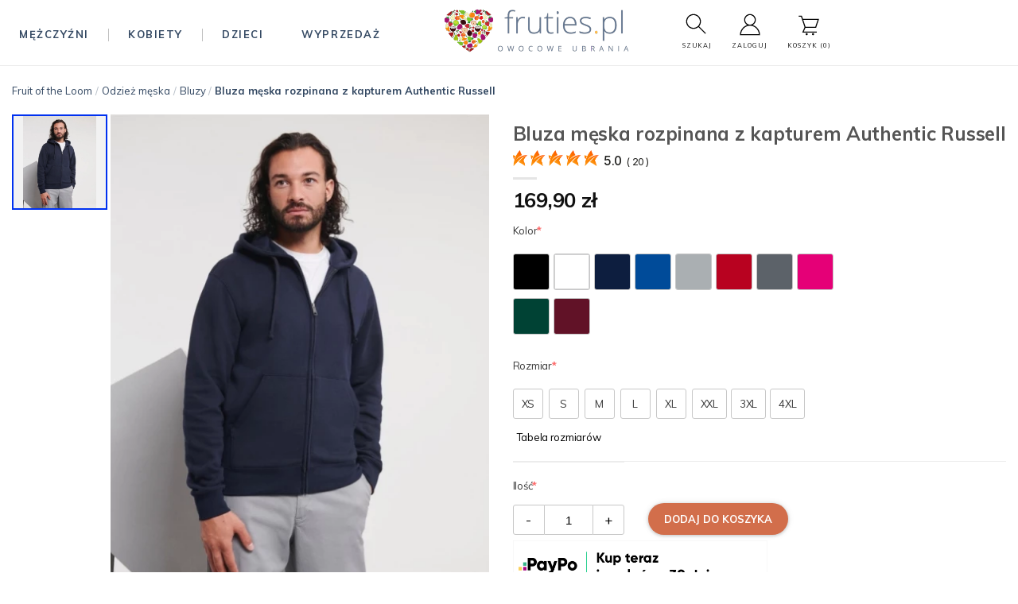

--- FILE ---
content_type: text/html; charset=UTF-8
request_url: https://fruties.pl/meska-bluza-rozpinana-z-kapturem-authentic-russell
body_size: 29238
content:
<!DOCTYPE html>
<html lang="pl">

<head>
    <script>
        window.dataLayer = window.dataLayer || [];
                window.dataLayer.push({"event":"view_item","ecommerce":{"currency":"PLN","value":169.9,"items":[{"item_id":"12514","item_name":"Bluza męska rozpinana z kapturem Authentic Russell","price":169.9,"item_brand":null,"item_variant":"R266M","quantity":1,"item_category":"Mężczyźni","item_category_2":"Bluzy","item_category_3":"Duże rozmiary 3-5XL"}],"event_id":"696989b0d7f220.11696985"}});
            </script>
    <script>
        (function(w,d,s,l,i){w[l]=w[l]||[];w[l].push({'gtm.start': new Date().getTime(),event:'gtm.js'});
        var f=d.getElementsByTagName(s)[0], j=d.createElement(s),dl=l!='dataLayer'?'&l='+l:'';
        j.async=true;j.src= 'https://www.googletagmanager.com/gtm.js?id='+i+dl;f.parentNode.insertBefore(j,f);
        })(window,document,'script','dataLayer','GTM-TKNHK6J');
    </script>
    
    <title>Bluza męska rozpinana z kapturem Authentic Russell - Fruties.pl</title>

    <meta charset="UTF-8">
    <meta http-equiv="X-UA-Compatible" content="IE=edge">
    <meta name="viewport" content="width=device-width, initial-scale=1">
    <meta name="csrf-token" content="B7SHw7P1IcNg8Q8lNp6ssBKHgHlIprAGUGZ6OcNw">
    <meta http-equiv="content-language" content="pl">

            <link media="all" rel="stylesheet" href="/themes/fruties/assets/css/product.min.css?id=c540e092e8b19dbbe0b0">
    
            <link rel="canonical" href="https://fruties.pl/meska-bluza-rozpinana-z-kapturem-authentic-russell" />
    
            <link rel="icon" sizes="16x16" href="https://fruties.pl/themes/fruties/assets/images/favicon.ico" />
        <link rel="icon" sizes="16x16" href="https://fruties.pl/themes/fruties/assets/images/favicon.ico" />
        <link rel="apple-touch-icon" sizes="180x180" href="https://fruties.pl/themes/fruties/assets/images/apple-touch-icon.png">
        <link rel="icon" type="image/png" sizes="32x32" href="https://fruties.pl/themes/fruties/assets/images/favicon-32x32.png">
        <link rel="icon" type="image/png" sizes="16x16" href="https://fruties.pl/themes/fruties/assets/images/favicon-16x16.png">
        <link rel="manifest" href="https://fruties.pl/themes/fruties/assets/images/site.webmanifest">
        <link rel="mask-icon" href="https://fruties.pl/themes/fruties/assets/images/safari-pinned-tab.svg" color="#5bbad5">
        <meta name="msapplication-TileColor" content="#da532c">
        <meta name="theme-color" content="#ffffff">
    
    
        <meta name="description" content="
Męska bluza rozpinana z kapturem Authentic Russell. Wykonana w 80% z bawełny czesanej ringspun i 20% z poliestru. Z pr"/>
    <meta name="keywords" content=""/>

        <style>
        .paypo,.paypo :not(svg,svg*) {
            all:initial;
            display:block
        }

        .paypo dialog {
            position:static;
            display:none;
            width:auto;
            height:auto;
            padding:0;
            border:none;
            margin:0;
            background:0 0;
            color:inherit
        }

        .paypo dialog[open] {
            display:block
        }

        .paypo iframe {
            display:block;
            border:none
        }

        .paypo__open {
            display:block;
            width:100%;
            cursor:pointer
        }

        .paypo .paypo__dialog {
            position:fixed;
            top:0;
            left:0;
            z-index:1000000;
            width:100%;
            height:100%;
            background-color:rgba(0,0,0,.5)
        }

        .paypo .paypo__close {
            position:absolute;
            top:18px;
            right:20px;
            display:block;
            width:20px;
            height:20px;
            cursor:pointer
        }

        @media (min-width:600px) {
            .paypo .paypo__close {
                right:calc(50% - 288px)
            }
        }

        .paypo .paypo__container, #iframe {
            width:616px;
            max-width:100%;
            height:100%;
            margin-right:auto;
            margin-left:auto
        }
    </style>

    


</head>

<body  style="scroll-behavior: smooth;">
<script>
        function gtmPush() {
                    }
        addEventListener("load", gtmPush);
    </script>
    <noscript>
        <iframe
            src="https://www.googletagmanager.com/ns.html?id=GTM-TKNHK6J"
            height="0"
            width="0"
            style="display:none;visibility:hidden"
        ></iframe>
    </noscript>


<div id="app">
    <flash-wrapper ref='flashes'></flash-wrapper>

    

    <header-box></header-box>



    

    
    <div class="content-container">
        

            

    <section class="product-detail">
        <div class="main-container-wrapper">
            <modal id="showSubscriptionModal" :is-open="modalIds.showSubscriptionModal">
                <h3 slot="header">Powiadomienie o dostępności produktu</h3>
                <div slot="body">
                    <form action="https://fruties.pl/product-notify" method="POST">
                        <input type="hidden" name="_token" value="B7SHw7P1IcNg8Q8lNp6ssBKHgHlIprAGUGZ6OcNw">
                        <h4 style="margin-bottom:5px;" v-if="typeof size !== 'undefined' && typeof color !== 'undefined'">
                            Wybrany rozmiar - {{ size  }}
                            <br />
                            Kolor - {{ color }}
                        </h4>

                        <div class="control-group mt-3">
                            <label for="title" class="required">
                                Podaj swój adres e-mail
                            </label>
                            <input type="email" class="control" name="email" required>

                            <input type="hidden" id="color" name="color" :value="typeof color !== 'undefined' ? color : null">
                            <input type="hidden" id="size" name="size" :value="typeof size !== 'undefined' ? size : null">
                            <input type="hidden" id="sku" name="sku" value="R266M">
                        </div>
                        <div class="d-flex justify-content-center">
                            <button type="submit" class="btn btn-lg btn-success">Zamów powiadomienie</button>
                        </div>
                    </form>
                </div>
            </modal>
            <div class="layouter">
                <product-view>
                    <div class="breadcrumbs">
                        <ul class="d-inline-f">
                            <li><a href="/">Fruit of the Loom</a><span class="divider">/</span></li><li><a href="/odziez-meska">Odzież męska</a><span class="divider">/</span></li><li><a href="/odziez-meska/bluzy">Bluzy</a><span class="divider">/</span></li><li><span><strong>Bluza męska rozpinana z kapturem Authentic Russell</strong></span>
                        </ul>
                    </div>
                    <div class="form-container">
                        <input type="hidden" name="_token" value="B7SHw7P1IcNg8Q8lNp6ssBKHgHlIprAGUGZ6OcNw">
                        <input type="hidden" name="product_id" value="12514">

                        <link rel="preload" fetchpriority="high" as="image" href="https://fruties.pl/cache/large/product/webp/12514/SH6wdrCnzMM1OpAi4U3jh2zr6dU4FDHdJEhXAFZW.webp" type="image/webp">



<div class="product-image-group">
    <product-gallery></product-gallery>
</div>




                        <div class="details">
                            <h1 class="product-heading">
                                Bluza męska rozpinana z kapturem Authentic Russell
                                <div class="mt-2" id="c5b22fb1-d596-40e3-bf4d-70311fce3e72"></div>
                            </h1>

                            <div class="product-price">
    <span class="regular-price" style="display:none"></span><span class="final-price">169,90 zł</span>

    <span class="omnibus-price"  style="display: none">
        Najniższa cena z ostatnich 30 dni przed promocją: <span class="oPrice">0,00 zł</span>
    </span>
</div>


                            <product-options></product-options>

        <modal id="showSizes" :is-open="modalIds.showSizes">
        <h3 slot="header">Tabela rozmiarowa</h3>
                    <div slot="body">
                <div class="text-above">
                    Bluza mierzona na płasko, bez rozciągania. Szerokość ciała jest mierzona w poprzek bluzy, 1cm poniżej rękawów. Długość mierzona jest od najwyższego punktu na ramionach do końca bluzy.
                </div>
                <div class="image mt-3 d-flex justify-content-center">
                    <img src="https://fruties.pl/cache/large/product/12514/dc5bbac06e8d4f108ae20dacb051a148af3bdad2.png" />
                </div>
                <div class="mt-3">
                    <table class="table table-bordered table-center">
                        <thead>
                        <tr>
                            <th>Rozmiar</th>
                                                            <th>Szerokość</th>
                                                            <th>Długość</th>
                                                    </tr>
                        </thead>
                        <tbody>
                                                    <tr>
                                                                    <td>XS</td>
                                                                    <td>102 cm</td>
                                                                    <td>64 cm</td>
                                                            </tr>
                                                    <tr>
                                                                    <td>S</td>
                                                                    <td>108 cm</td>
                                                                    <td>66,5 cm</td>
                                                            </tr>
                                                    <tr>
                                                                    <td>M</td>
                                                                    <td>114 cm</td>
                                                                    <td>69 cm</td>
                                                            </tr>
                                                    <tr>
                                                                    <td>L</td>
                                                                    <td>120 cm</td>
                                                                    <td>71,5 cm</td>
                                                            </tr>
                                                    <tr>
                                                                    <td>XL</td>
                                                                    <td>126 cm</td>
                                                                    <td>74 cm</td>
                                                            </tr>
                                                    <tr>
                                                                    <td>XXL</td>
                                                                    <td>132 cm</td>
                                                                    <td>76,5 cm</td>
                                                            </tr>
                                                    <tr>
                                                                    <td>3XL</td>
                                                                    <td>138 cm</td>
                                                                    <td>79 cm</td>
                                                            </tr>
                                                    <tr>
                                                                    <td>4XL</td>
                                                                    <td>144 cm</td>
                                                                    <td>83,5 cm</td>
                                                            </tr>
                                                </tbody>
                    </table>
                </div>
                <div class="text-below mt-2">
                    tol. +/- 2,5 cm
                </div>
            </div>
            </modal>

    

    
                            

                            <div class="product-qty-add">
                                <div class="add-to-buttons">
                                                                            <quantity-changer></quantity-changer>
                                                                    </div>

                                <div class="add-to-buttons" style="margin-left: 30px;">
    <button type="submit" class="btn btn-lg btn-checkout addtocart" >
    Dodaj do koszyka
</button>

</div>

<div class="send-notification mt-5" style="display:none;">
    <button type="reset" class="btn mt-3 btn-lg btn-checkout" @click="showModal('showSubscriptionModal')">
    Powiadom o dostępności
</button>
</div>

                            </div>

                            <div id="paypo">
                                <div class="mt-2 paypo__open">
                                    <img alt="paypo" src="/themes/fruties/assets/images/paypo_cart.png" loading="lazy" width="320" height="64">
                                </div>
                            </div>

                            
                        </div>
                    </div>
                </product-view>
            </div>
        </div>

        <div id="purchase-guarantees"  class="bg-box">

    <div class="main-container-wrapper">        <div class="guarantee-box">
            <img src="https://fruties.pl/themes/fruties/assets/images/icon_shield.svg" alt="100% Bezpieczne zakupy" width="40" height="40">
            <span class="home-title">100% BEZPIECZNE ZAKUPY</span>
            <p>
                Sprzedajemy wyłącznie oryginalne produkty marki <strong>Fruit of the Loom</strong>, a nasz sklep zabezpieczony jest szyfrowanym połączeniem SSL!
            </p>
        </div>

        <div class="guarantee-box">
            <img src="https://fruties.pl/themes/fruties/assets/images/icon_fastDelivery.svg" alt="100% Bezpieczne zakupy" width="40" height="40">
            <span class="home-title">DARMOWA WYSYŁKA OD 200 ZŁ</span>
            <p>
                Zamówienia wysyłane są w przeciągu 1-2 dni roboczych. Przy zamówieniu powyżej 200 zł wysyłka gratis!
            </p>
        </div>

        <div class="guarantee-box">
            <img src="https://fruties.pl/themes/fruties/assets/images/icon_thumbsUp.svg" alt="100% Bezpieczne zakupy" width="40" height="40">
            <span class="home-title">30 DNI NA ZWROT TOWARU</span>
            <p>
                Kupuj bez obaw – masz aż 30 dni na zwrot lub wymianę towaru bez podania przyczyny.
            </p>
        </div>

        <div class="guarantee-box">
            <img src="https://fruties.pl/themes/fruties/assets/images/icon_discount.svg" alt="100% Bezpieczne zakupy" width="40" height="40">
            <span class="home-title">-10% NA PIERWSZE ZAMÓWIENIE</span>
            <p>
                Po zapisaniu się do naszego newslettera. Nie wysyłamy spamu - obiecujemy! Otrzymasz wyłącznie informacje o przecenach i promocjach w naszym sklepie. Kup taniej!
            </p>
        </div>
    </div>
</div>

        <div id="product-details-box" class="main-container-wrapper">
            <tabs class="mobile-horizontal">
                <tab name="Opis produktu" :selected="true">
                    <div class="full-description">
                        <div class="image"><p><img class="alignleft wp-image-1502" src="../../../../wp-content/uploads/2019/05/logo-russell.png" alt="logo russell" width="195" height="195" /></p></div><div class="product-description">
<p style="text-align: justify;"><strong>Męska bluza rozpinana z kapturem Authentic Russell</strong><strong>. </strong>Wykonana w 80% z bawełny czesanej ringspun i 20% z poliestru. Z przodu kieszeń typu kangurka i długi zakryty zamek. Prostsze cięcie bluzy nadaje bardziej nowoczesnego wyglądu. Produkt posiada taśmę wzmacniającą na karku, co poprawia komfort i stabilność. Bluza ma płaskie, szerokie ściągacze z dziurkami na guziki, a takze dwuwarstwowy kaptur z podszewką z tunelem na ściągacz o zakrytym szwie. Produkt ma r&oacute;wnież przednie szwy na ramionach, kt&oacute;re je wyszczupla. Szersze obszycie oraz mankiety. Dostęp do słuchawek. Na całej długości zakryty, pełny, metalowy zamek. Bluza nadaje się do prania w temperaturze do 40 stopni i suszenia w suszarce bębnowej w niskiej temperaturze.</p>
<p style="text-align: justify;">Bluza dostępna r&oacute;wnież w wersji <a href="../../../../produkt/damska-bluza-authentic-z-kapturem-rozpinana-russell">damskiej i </a><a href="../../../../produkt/dziecieca-bluza-rozpinana-authentic-russell">dziecięcej.</a></p>
<p style="text-align: justify;">&nbsp;</p>
<p><img class="alignnone size-full wp-image-69733" src="../../../../wp-content/uploads/2019/05/Zrzut-ekranu-2019-05-19-o-12.19.03.png" alt="" width="302" height="114" /></p></div>
                    </div>
                </tab>
                <tab name="Opinie">
                    <div id="3455cace-0b96-48a9-b01e-85fc4306d5fc" style="margin: -40px -50px;"></div>                </tab>
                <tab name="Formy płatności i dostawy">
                    <h3>W naszym sklepie dostępne są następujące możliwości dostawy i płatności:</h3>
                    <h4>Wysyłka kurierska:</h4>
                    <ul style="list-style: disc;margin-left: 30px;">
                        <li>płatność przelewem na nasze konto lub szybkimi płatnościami Tpay - dostawa 14,90 zł</li>
                        <li>płatność kurierowi przy odbiorze - dostawa 19,90 zł</li>
                        <li>zamówienie powyżej 200 zł - wysyłka gratis</li>
                    </ul>
                    <h4>Wysyłka do paczkomatu:</h4>
                    <ul style="list-style: disc;margin-left: 30px;">
                        <li>płatność przelewem na nasze konto lub szybkimi płatnościami Tpay - dostawa 14,90 zł</li>
                        <li>zamówienie powyżej 200 zł - wysyłka gratis</li>
                    </ul>
                </tab>
                <tab name="Specyfikacja producenta">

                    <div class="d-flex justify-content-center">
                        <div> <strong>SKU :</strong></div>
                        <div class="ml-1">R266M</div>
                    </div>
                    <div class="d-flex align-items-center justify-content-center mt-3">
                                                                            <a href="pdf/90jSr638cUUdBtuy6Rui5NaNnv3BQs3LiIz6CVvP.pdf" rel="noopener noreferrer noindex nofollow" target="_blank">
                                <img loading="lazy" alt="pdf" src="https://fruties.pl/themes/fruties/assets/images/save_pdf.png">
                            </a>
                                            </div>
                    Producent: Fruit of the Loom International Ltd. <br />
                    Adres: Unit 6, Lisfannon Business Centre; Lisfannon, Buncrana, County Donegal F93 Y2NA, Ireland <br />
                    Kontakt: email: <a href="/cdn-cgi/l/email-protection" class="__cf_email__" data-cfemail="c2a4b0b7abb6a0b0a3aca6b182a4adb6aeabaca1eca1adaf">[email&#160;protected]</a> / telefon: +49-6 31-35 31-0<br />
                </tab>
                <tab name="Nadruki">
                    <h3>Jesteś zainteresowany znakowaniem zamówionych produktów? Skontaktuj się z nami - przygotujemy indywidualną wycenę.</h3>
                    <h3>Minimalnie 1 sztuka niezależnie od metody</h3>
                    <h4>Dostępne metody znakowania:</h4>
                    <ul>
                        <li>
                            <strong>Sitodruk</strong> - polecany przy ilości powyżej 30 szt.
                        </li>
                        <li>
                            <strong>DTG</strong> - od 1 szt.
                        </li>
                        <li>
                            <strong>Haft</strong> - polecany przy ilości powyżej 30 szt.
                        </li>
                        <li>
                            <strong>Sublimacja</strong> - od 1 szt.</li>
                        <li>
                            <strong>Folia flex/flock</strong> - od 1 szt.
                        </li>
                        <li>
                            <strong>Transfer cyfrowy</strong> - od 1 szt.
                        </li>
                        <li>
                            <strong>Transfer plastizolowy</strong> - polecany przy ilości powyżej 30 szt.
                        </li>
                    </ul>
                    <h4>
                        Napisz <a href="/cdn-cgi/l/email-protection#06756d6a637646607473726f637528766a"><span class="__cf_email__" data-cfemail="c1b2aaada4b181a7b3b4b5a8a4b2efb1ad">[email&#160;protected]</span></a> <br />
                        Zadzwoń <a href="tel:+48896750040">89 675 00 40</a> <br />
                        <a class="btn btn-success btn-lg mt-2" href="https://fruties.pl/nadruk/">Więcej informacji</a>
                    </h4>
                </tab>
            </tabs>
        </div>

                        <div class="shop-rated">
    <div class="title">
        <h2 class="reset-h2">Sprawdź za co kochają nas klienci</h2>
        <svg class="heart" viewBox="0 0 32 29.6">
            <path d="M23.6,0c-3.4,0-6.3,2.7-7.6,5.6C14.7,2.7,11.8,0,8.4,0C3.8,0,0,3.8,0,8.4c0,9.4,9.5,11.9,16,21.2
              c6.1-9.3,16-12.1,16-21.2C32,3.8,28.2,0,23.6,0z"/>
        </svg>

        <span class="border-bottom"></span>
    </div>
    <div class="bg-box">
        <div class="main-container-wrapper shop-rated-rows">

            <div class="flex align-items-center pt-35 w-160">
                <a href="https://www.google.com/shopping/customerreviews/merchantreviews?q=fruties.pl&sr=5" target="_blank" class="shop-partner">
                    <div class="shop-partner-logo">
                        <img alt="google" loading="lazy" src="https://fruties.pl/themes/fruties/assets/images/google-opinie.png" width="100" height="72">
                    </div>

                    <div class="rating">
                        4.8 / 5
                    </div>
                    <div class="stars">
                                                    <span class="icon star-icon"></span>
                                                    <span class="icon star-icon"></span>
                                                    <span class="icon star-icon"></span>
                                                    <span class="icon star-icon"></span>
                                                    <span class="icon star-icon"></span>
                                            </div>
                    <div class="number-votes">
                        950 opinii
                    </div>

                    <div class="partner-link">odwiedź stronę</div>
                </a>
            </div>

            <div class="flex align-items-center pt-35 w-160">
                <a href="https://allegro.pl/uzytkownik/Fruties" target="_blank" class="shop-partner mr-35">
                    <div class="shop-partner-logo">
                        <img alt="allegro" src="https://assets.allegrostatic.com/metrum/brand/allegro-347440b030.svg" width="100" height="34">
                    </div>
                    <div class="rating">
                        5 / 5
                    </div>
                    <div class="stars">
                                                    <span class="icon star-icon"></span>
                                                    <span class="icon star-icon"></span>
                                                    <span class="icon star-icon"></span>
                                                    <span class="icon star-icon"></span>
                                                    <span class="icon star-icon"></span>
                                            </div>
                    <div class="number-votes">
                        5700 opinii
                    </div>

                    <div class="partner-link">odwiedź stronę</div>
                </a>
            </div>

                    </div>
    </div>
</div>
    </section>

    

    <section class="paypo">
    <dialog class="paypo__dialog">
        <svg class="paypo__close" enable-background="new 0 0 17 17" version="1.1" viewBox="0 0 17 17" xml:space="preserve" xmlns="http://www.w3.org/2000/svg">
            <g enable-background="new">
                <path d="m16.23 13.84-13.05-13.05c-0.64-0.64-1.69-0.64-2.33 0s-0.64 1.69 0 2.33l13.05 13.05c0.64 0.64 1.69 0.64 2.33 0 0.65-0.64 0.65-1.69 0-2.33z" clip-rule="evenodd" fill="#C1C1C1" fill-rule="evenodd" />
            </g>
            <g enable-background="new">
                <path d="m16.24 0.79c-0.64-0.64-1.69-0.64-2.33 0l-13.05 13.05c-0.64 0.64-0.64 1.69 0 2.33s1.69 0.64 2.33 0l13.05-13.05c0.64-0.64 0.64-1.69 0-2.33z" clip-rule="evenodd" fill="#C1C1C1" fill-rule="evenodd" />
            </g>
        </svg>
    </dialog>
</section>


        

    </div>

    

    <div class="footer ">
    <div class="footer-content">
        <div class="footer-list-container">
            <div class="list-container">
                <span class="heading-divider">
                    <img alt="logo" loading="lazy" src="https://fruties.pl/themes/fruties/assets/images/male.png" width="110" height="47">
                </span>

                <div class="list-content">
                    <p>
                    Jesteśmy do Twojej dyspozycji <br />
                    od poniedziałku do piątku od 8 do 16.
                    </p>
                    <p>
                    Napisz <a href="/cdn-cgi/l/email-protection#55263e39302515332720213c30267b2539"><span class="__cf_email__" data-cfemail="aad9c1c6cfdaeaccd8dfdec3cfd984dac6">[email&#160;protected]</span></a> <br />
                    Zadzwoń <a href="tel:+48896750040">89 675 00 40</a>
                    </p>
                    <br /> <br />
                    <a href="https://www.facebook.com/frutiespl" target="_blank">
                        <img alt="fb" src="https://fruties.pl/themes/fruties/assets/images/fb.png" width="22" height="22">
                    </a>
                    <a href="https://www.instagram.com/fruties.pl/" target="_blank">
                        <img alt="ig" src="https://fruties.pl/themes/fruties/assets/images/ig.png" width="22" height="22">
                    </a>
                </div>
            </div>
            <div class="list-container">
                <h4 class="heading-divider">FAQ</h4>

                <div class="list-content">
                    <p>Sprawdź nasze <a href="https://fruties.pl/centrum-pomocy">Centrum pomocy</a></p>
                    <p><a href="https://fruties.pl/o-nas">O Nas</a></p>
                    <p><a href="https://fruties.pl/certyfikaty">Certyfikaty</a></p>
                    <p><a href="https://fruties.pl/fruit-of-the-loom">Fruit of the Loom</a></p>
            


                </div>
            </div>

            <div class="list-container">
                <h4 class="heading-divider">MENU</h4>
                <div class="list-content">
                    <ul class="menu">
                        <li><a href="https://fruties.pl/nadruk">Nadruki</a></li>
                        <li><a href="https://fruties.pl/wspolpraca">Współpraca</a></li>
                        <li><a href="https://fruties.pl/opcje-dostawy-i-platnosci">Dostawa i płatność</a></li>
                        <li><a href="https://fruties.pl/hurtownia-koszulek">Hurtownia koszulek</a></li>
                        <li><a href="https://fruties.pl/zasady-zwrotu-reklamacji">Zwrot, reklamacja</a></li>
                        <li><a href="https://fruties.pl/kontakt">Kontakt</a></li>
                    </ul>
                </div>
            </div>

        </div>

        <div class="footer-logos breadcrumbs">
            <div class="logo"><img src="https://fruties.pl/themes/fruties/assets/images/inpost_kurier_logo.svg" alt="logo" loading="lazy" width="60" height="30"></div>
            <div class="logo"><img src="https://fruties.pl/themes/fruties/assets/images/inpost_paczkomaty_logo.svg" alt="logo" loading="lazy" width="60" height="30"></div>
            <div class="logo"><img src="https://fruties.pl/themes/fruties/assets/images/mastercard_logo.svg" alt="logo" loading="lazy" width="60" height="30"></div>
            <div class="logo"><img src="https://fruties.pl/themes/fruties/assets/images/blik_logo.svg" alt="logo" loading="lazy" width="60" height="30"></div>
            <div class="logo"><img src="https://fruties.pl/themes/fruties/assets/images/tpay-przezroczyste-logo-85x24.svg" alt="logo" loading="lazy" width="60" height="30"></div>
            <div class="logo"><img src="https://fruties.pl/themes/fruties/assets/images/visa_logo.svg" alt="logo" loading="lazy" width="60" height="30"></div>
            <div class="logo"><img src="/themes/fruties/assets/images/paypo_logo.svg" alt="logo" loading="lazy" width="60" height="30"></div>
        </div>
    </div>
        <div class="copyright">
        <div class="copyrights-container">
            <div class="copy__policies">
                <a class="link" href="https://fruties.pl/regulamin">Regulamin</a> |
                <a class="link" href="https://fruties.pl/polityka-prywatnosci-cookies">Polityka prywatności</a>
            </div>
            <div class="copy__ssl">
                <p class="secure-shipping">
                    Bezpieczne zakupy:
                </p>
                <svg fill="none" viewBox="0 0 24 24" stroke-width="1.5" stroke="currentColor" class="w-15 h-15 ml-1 mr-1">
                    <path stroke-linecap="round" stroke-linejoin="round" d="M16.5 10.5V6.75a4.5 4.5 0 10-9 0v3.75m-.75 11.25h10.5a2.25 2.25 0 002.25-2.25v-6.75a2.25 2.25 0 00-2.25-2.25H6.75a2.25 2.25 0 00-2.25 2.25v6.75a2.25 2.25 0 002.25 2.25z" />
                </svg>
                <p class="tls">SSL/TLS</p>
            </div>
            <div class="copy__cc">
                <span>© 2025 Fruties sp. z o.o. </span><br>
            </div>
        </div>
    </div>
</div>

    

    </div>

<script data-cfasync="false" src="/cdn-cgi/scripts/5c5dd728/cloudflare-static/email-decode.min.js"></script><script type="text/javascript">
    window.flashMessages = [];

    
        window.serverErrors = [];
                </script>

    <script type="text/javascript" src="/themes/fruties/assets/js/product.js?id=dd7a5287dc8f20511c20"></script>
    <script async>
        $(document).ready(function() {
            $.ajax({
                url: "https://trustmate.io/api/widget/3455cace-0b96-48a9-b01e-85fc4306d5fc/script?product=12514",
                dataType: "script",
                cache: true
            });
            $.ajax({
                url: "https://trustmate.io/api/widget/c5b22fb1-d596-40e3-bf4d-70311fce3e72/script?product=12514",
                dataType: "script",
                cache: true
            });
            $.ajax({
                url: "https://trustmate.io/api/widget/238e0dce-0bff-4bd4-bfaf-8bbb2748fd18/script",
                dataType: "script",
                cache: true
            });
        });
    </script>


    <script async type="text/x-template" id="product-gallery-template">
        <div>
            <ul class="thumb-list">
                <li class="gallery-control top" @click="moveThumbs('top')" v-if="(thumbs.length > 4) && this.is_move.up">
                    <span class="overlay"></span>
                    <i class="icon arrow-up-white-icon"></i>
                </li>

                <li class="thumb-frame" v-for='(thumb, index) in thumbs.slice().reverse()' @mouseover="changeImage(thumb)" :class="[thumb.large_image_url == currentLargeImageUrl ? 'active' : '']" id="thumb-frame">
                    <img alt="thumb" :src="thumb.small_image_url" height="116" width="116"/>
                </li>

                <li class="gallery-control bottom" @click="moveThumbs('bottom')" v-if="(thumbs.length > 4) && this.is_move.down">
                    <span class="overlay"></span>
                    <i class="icon arrow-down-white-icon"></i>
                </li>
            </ul>

            <div class="product-hero-image" id="product-hero-image">
                <img alt="Bluza męska rozpinana z kapturem Authentic Russell" :src="currentLargeImageUrl" id="pro-img" :data-image="currentOriginalImageUrl" width="360" height="420"/>

                            </div>
        </div>
    </script>

    <script>
        let galleryImages = [{"small_image_url":"https:\/\/fruties.pl\/storage\/product\/webp\/small\/12514\/SH6wdrCnzMM1OpAi4U3jh2zr6dU4FDHdJEhXAFZW.webp","medium_image_url":"https:\/\/fruties.pl\/storage\/product\/webp\/medium\/12514\/SH6wdrCnzMM1OpAi4U3jh2zr6dU4FDHdJEhXAFZW.webp","large_image_url":"https:\/\/fruties.pl\/cache\/large\/product\/webp\/12514\/SH6wdrCnzMM1OpAi4U3jh2zr6dU4FDHdJEhXAFZW.webp","original_image_url":"https:\/\/fruties.pl\/cache\/original\/product\/webp\/12514\/SH6wdrCnzMM1OpAi4U3jh2zr6dU4FDHdJEhXAFZW.webp"}];
        let baseImage = {"small_image_url":"https:\/\/fruties.pl\/storage\/product\/webp\/small\/12514\/SH6wdrCnzMM1OpAi4U3jh2zr6dU4FDHdJEhXAFZW.webp","medium_image_url":"https:\/\/fruties.pl\/storage\/product\/webp\/medium\/12514\/SH6wdrCnzMM1OpAi4U3jh2zr6dU4FDHdJEhXAFZW.webp","large_image_url":"https:\/\/fruties.pl\/cache\/large\/product\/webp\/12514\/SH6wdrCnzMM1OpAi4U3jh2zr6dU4FDHdJEhXAFZW.webp","original_image_url":"https:\/\/fruties.pl\/cache\/original\/product\/webp\/12514\/SH6wdrCnzMM1OpAi4U3jh2zr6dU4FDHdJEhXAFZW.webp"};

        Vue.component('product-gallery', {
            template: '#product-gallery-template',
            data() {
                return {
                    images: galleryImages,
                    baseImage: baseImage,
                    thumbs: [],
                    currentLargeImageUrl: '',
                    currentOriginalImageUrl: '',
                    counter: {
                        up: 0,
                        down: 0,
                    },
                    is_move: {
                        up: true,
                        down: true,
                    }
                }
            },
            watch: {
                'images': function(newVal, oldVal) {
                    this.changeImage(this.images[this.images.length-2])
                    this.prepareThumbs()
                }
            },
            created() {
                this.changeImage(this.images[0], true)
                this.prepareThumbs()
            },
            methods: {
                prepareThumbs() {
                    let this_this = this;
                    this_this.thumbs = [];
                    this.images.forEach(function(image) {
                        this_this.thumbs.push(image);
                    });
                    let tmpArray = this_this.thumbs[this_this.thumbs.length-1];
                    this_this.thumbs.pop();
                    this_this.thumbs.unshift(tmpArray);
                },
                changeImage(image, created) {
                    if (window.innerWidth < 500 && created) {
                        this.currentLargeImageUrl = baseImage['large_image_url'];
                    } else {
                        this.currentLargeImageUrl = image.large_image_url;
                    }
                    this.currentOriginalImageUrl = image.original_image_url;
                },
                moveThumbs(direction) {
                    let len = this.thumbs.length;

                    if (direction === "top") {
                        const moveThumb = this.thumbs.splice(len - 1, 1);
                        this.thumbs = [moveThumb[0]].concat((this.thumbs));
                        this.counter.up = this.counter.up+1;
                        this.counter.down = this.counter.down-1;
                    } else {
                        const moveThumb = this.thumbs.splice(0, 1);
                        this.thumbs = [].concat((this.thumbs), [moveThumb[0]]);
                        this.counter.down = this.counter.down+1;
                        this.counter.up = this.counter.up-1;
                    }

                    if ((len-4) == this.counter.down) {
                        this.is_move.down = false;
                    } else {
                        this.is_move.down = true;
                    }

                    if ((len-4) == this.counter.up) {
                        this.is_move.up = false;
                    } else {
                        this.is_move.up = true;
                    }
                },
            }
        });

    </script>
        <script async type="text/x-template" id="product-options-template">
            <div class="attributes ">
                <input type="hidden" id="selected_configurable_option" name="selected_configurable_option" :value="selectedProductId">
                <div v-for='(attribute, indexAtr) in childAttributes' class="attribute control-group" :class="[errors.has('super_attribute[' + attribute.id + ']') ? 'has-error' : '']">
                    <label class="required"><h2 class="reset-h2">{{ attribute.label }}</h2></label>
                    <span v-if="! attribute.swatch_type || attribute.swatch_type == '' || attribute.swatch_type == 'dropdown'">
                        <select
                            class="control"
                            v-validate="'required'"
                            :name="['super_attribute[' + attribute.id + ']']"
                            :disabled="attribute.disabled"
                            @change="configure(attribute, $event.target.value)"
                            :id="['attribute_' + attribute.id]"
                            :data-vv-as="'&quot;' + attribute.label + '&quot;'">

                            <option v-for='(option, index) in attribute.options' :value="option.id">{{ option.label }}</option>

                        </select>
                    </span>
                    <span class="swatch-container" v-else>
                    <template v-for='(option, index) in attribute.options.filter(r => r!==null)'>
                    <div>
                        <label class="swatch"
                               v-if="option.id"
                               :data-id="option.id"
                               :data-tooltip="attribute.swatch_type == 'image' ? option.label : false"
                               :for="['attribute_' + attribute.id + '_option_' + option.id]">

                          <input type="radio"
                                 v-validate="'required'"
                                 :name="['super_attribute[' + attribute.id + ']']"
                                 :id="['attribute_' + attribute.id + '_option_' + option.id]"
                                 :value="option.id"
                                 :class="{ 'disabled' : option.disabled }"
                                 :data-vv-as="'&quot;' + attribute.label + '&quot;'"
                                 @change="configure(attribute, $event.target.value, option.disabled)"/>

                            <span v-if="attribute.swatch_type == 'color'" :style="{ background: option.swatch_value }"></span>
                            <span v-if="attribute.swatch_type == 'image'" class="marker-disabled">
                                <img :alt="option.label" v-if="attribute.swatch_type == 'image'" :src="option.swatch_value"  />
                            </span>
                            <span v-if="attribute.swatch_type == 'text'">
                                {{ option.label }}
                            </span>
                        </label>
                        </div>
                        </template>
                        <span v-if="!attribute.options.length && !Object.keys(attribute.options).length" class="no-options">Wybierz opcje poniżej</span>
                        <span v-if="attribute.code=='size'" class="table-size-modal pointer" style="color:#000" @click="showModal('showSizes')">Tabela rozmiarów</span>
                    </span>
                    <span class="control-error" v-if="errors.has('super_attribute[' + attribute.id + ']')">
                        {{ errors.first('super_attribute[' + attribute.id + ']') }}
                    </span>
                </div>
            </div>
        </script>
                <script async>
            let tableSizesOrder = [{"label":"XS"},{"label":"S"},{"label":"M"},{"label":"L"},{"label":"XL"},{"label":"XXL"},{"label":"3XL"},{"label":"4XL"}];
            Vue.component('product-options', {
                template: '#product-options-template',
                inject: ['$validator'],

                data() {
                    return {
                        config: {"attributes":[{"id":23,"code":"color","label":"Kolor","swatch_type":"image","options":[{"id":56,"label":"Czarny","swatch_value":"https:\/\/fruties.pl\/storage\/attribute_option\/eHKo6IvSRElICoZdMRuiLrw2tZDrHVHu2fxQdKPE.png","products":[12525,12587,12588,12589,12590,12591,12592,12599],"sort_order":27},{"id":59,"label":"Bia\u0142y","swatch_value":"https:\/\/fruties.pl\/storage\/attribute_option\/fMwrK2oK26hE5PnJiSEw7BXDZldIdiJI4vmMqVPr.png","products":[12581,12582,12583,12584,12585,12586],"sort_order":30},{"id":80,"label":"French Navy","swatch_value":"https:\/\/fruties.pl\/storage\/attribute_option\/9h62z7uPy2tGKZSjKmZk1MZ59udpI2FHnZN03RbW.png","products":[12518,12545,12546,12547,12548,12549,12550,12600],"sort_order":51},{"id":81,"label":"Bright Royal","swatch_value":"https:\/\/fruties.pl\/storage\/attribute_option\/QiyKAEsywT8iWCnRpEC8FHX9zvdl4Q1AHzslDcsG.png","products":[12521,12563,12564,12565,12566,12567,12568],"sort_order":52},{"id":84,"label":"Light Oxford","swatch_value":"https:\/\/fruties.pl\/storage\/attribute_option\/dKli9EvS52T39oSJpO5lLU1TpZIIULDj7ZLevD1i.png","products":[12515,12527,12528,12529,12530,12531,12532],"sort_order":55},{"id":93,"label":"Classic Red","swatch_value":"https:\/\/fruties.pl\/storage\/attribute_option\/7rdQY78vNJ4ohKGuGNM6SNzmnvVPEqxCcl5LxjFx.png","products":[12516,12533,12534,12535,12536,12537,12538],"sort_order":64},{"id":94,"label":"Convoy Grey","swatch_value":"https:\/\/fruties.pl\/storage\/attribute_option\/mm5mvi8Xa6FUb9thNNQyDDZKnCgQabMT4vzWMExC.png","products":[12526,12593,12594,12595,12596,12597,12598],"sort_order":65},{"id":116,"label":"Fuchsia 57","swatch_value":"https:\/\/fruties.pl\/storage\/attribute_option\/ZZoVojXSggUv2Ry5bcHFVmihGwU3vAcTTGFg6IYm.png","products":[12569,12570,12571,12572,12573,12574],"sort_order":87},{"id":121,"label":"Butelkowy Zielony 38","swatch_value":"https:\/\/fruties.pl\/storage\/attribute_option\/ywnicvzSX0xY7fC7AEvOF2Nm4KXPu9WmqnT1iEqN.jpeg","products":[12575,12576,12577,12578,12579],"sort_order":89},{"id":122,"label":"Burgund 41","swatch_value":"https:\/\/fruties.pl\/storage\/attribute_option\/jkCjPO6TQ2e4KK4g6QqEzEYq5xVVXLYtLfHqp464.jpeg","products":[12520,12557,12558,12559,12560,12561,12562],"sort_order":90}]},{"id":24,"code":"size","label":"Rozmiar","swatch_type":"text","options":[{"id":11,"label":"XS","swatch_value":null,"products":[12515,12516,12518,12520,12521,12525,12526],"sort_order":1},{"id":6,"label":"S","swatch_value":null,"products":[12527,12533,12545,12557,12563,12569,12575,12581,12587,12593],"sort_order":2},{"id":7,"label":"M","swatch_value":null,"products":[12528,12534,12546,12558,12564,12570,12576,12582,12588,12594],"sort_order":3},{"id":8,"label":"L","swatch_value":null,"products":[12529,12535,12547,12559,12565,12571,12577,12583,12589,12595],"sort_order":4},{"id":9,"label":"XL","swatch_value":null,"products":[12530,12536,12548,12560,12566,12572,12578,12584,12590,12596],"sort_order":5},{"id":12,"label":"XXL","swatch_value":null,"products":[12531,12537,12549,12561,12567,12573,12579,12585,12591,12597],"sort_order":6},{"id":18,"label":"3XL","swatch_value":null,"products":[12532,12538,12550,12562,12568,12574,12586,12592,12598],"sort_order":7},{"id":19,"label":"4XL","swatch_value":null,"products":[12599,12600],"sort_order":8}]}],"index":{"12515":{"23":84,"24":11},"12516":{"23":93,"24":11},"12518":{"23":80,"24":11},"12520":{"23":122,"24":11},"12521":{"23":81,"24":11},"12525":{"23":56,"24":11},"12526":{"23":94,"24":11},"12527":{"23":84,"24":6},"12528":{"23":84,"24":7},"12529":{"23":84,"24":8},"12530":{"23":84,"24":9},"12531":{"23":84,"24":12},"12532":{"23":84,"24":18},"12533":{"23":93,"24":6},"12534":{"23":93,"24":7},"12535":{"23":93,"24":8},"12536":{"23":93,"24":9},"12537":{"23":93,"24":12},"12538":{"23":93,"24":18},"12545":{"23":80,"24":6},"12546":{"23":80,"24":7},"12547":{"23":80,"24":8},"12548":{"23":80,"24":9},"12549":{"23":80,"24":12},"12550":{"23":80,"24":18},"12557":{"23":122,"24":6},"12558":{"23":122,"24":7},"12559":{"23":122,"24":8},"12560":{"23":122,"24":9},"12561":{"23":122,"24":12},"12562":{"23":122,"24":18},"12563":{"23":81,"24":6},"12564":{"23":81,"24":7},"12565":{"23":81,"24":8},"12566":{"23":81,"24":9},"12567":{"23":81,"24":12},"12568":{"23":81,"24":18},"12569":{"23":116,"24":6},"12570":{"23":116,"24":7},"12571":{"23":116,"24":8},"12572":{"23":116,"24":9},"12573":{"23":116,"24":12},"12574":{"23":116,"24":18},"12575":{"23":121,"24":6},"12576":{"23":121,"24":7},"12577":{"23":121,"24":8},"12578":{"23":121,"24":9},"12579":{"23":121,"24":12},"12581":{"23":59,"24":6},"12582":{"23":59,"24":7},"12583":{"23":59,"24":8},"12584":{"23":59,"24":9},"12585":{"23":59,"24":12},"12586":{"23":59,"24":18},"12587":{"23":56,"24":6},"12588":{"23":56,"24":7},"12589":{"23":56,"24":8},"12590":{"23":56,"24":9},"12591":{"23":56,"24":12},"12592":{"23":56,"24":18},"12593":{"23":94,"24":6},"12594":{"23":94,"24":7},"12595":{"23":94,"24":8},"12596":{"23":94,"24":9},"12597":{"23":94,"24":12},"12598":{"23":94,"24":18},"12599":{"23":56,"24":19},"12600":{"23":80,"24":19}},"regular_price":{"formated_price":"169,90\u00a0z\u0142","price":"169.9000"},"variant_prices":{"12515":{"regular_price":{"price":"169.9000","formated_price":"169,90\u00a0z\u0142"},"final_price":{"price":"169.9000","formated_price":"169,90\u00a0z\u0142"},"omnibus_price":{"price":null,"formated_price":"0,00\u00a0z\u0142"}},"12516":{"regular_price":{"price":"169.9000","formated_price":"169,90\u00a0z\u0142"},"final_price":{"price":"169.9000","formated_price":"169,90\u00a0z\u0142"},"omnibus_price":{"price":null,"formated_price":"0,00\u00a0z\u0142"}},"12518":{"regular_price":{"price":"169.9000","formated_price":"169,90\u00a0z\u0142"},"final_price":{"price":"169.9000","formated_price":"169,90\u00a0z\u0142"},"omnibus_price":{"price":null,"formated_price":"0,00\u00a0z\u0142"}},"12520":{"regular_price":{"price":"169.9000","formated_price":"169,90\u00a0z\u0142"},"final_price":{"price":"169.9000","formated_price":"169,90\u00a0z\u0142"},"omnibus_price":{"price":null,"formated_price":"0,00\u00a0z\u0142"}},"12521":{"regular_price":{"price":"169.9000","formated_price":"169,90\u00a0z\u0142"},"final_price":{"price":"169.9000","formated_price":"169,90\u00a0z\u0142"},"omnibus_price":{"price":null,"formated_price":"0,00\u00a0z\u0142"}},"12525":{"regular_price":{"price":"169.9000","formated_price":"169,90\u00a0z\u0142"},"final_price":{"price":"169.9000","formated_price":"169,90\u00a0z\u0142"},"omnibus_price":{"price":null,"formated_price":"0,00\u00a0z\u0142"}},"12526":{"regular_price":{"price":"169.9000","formated_price":"169,90\u00a0z\u0142"},"final_price":{"price":"169.9000","formated_price":"169,90\u00a0z\u0142"},"omnibus_price":{"price":null,"formated_price":"0,00\u00a0z\u0142"}},"12527":{"regular_price":{"price":"169.9000","formated_price":"169,90\u00a0z\u0142"},"final_price":{"price":"169.9000","formated_price":"169,90\u00a0z\u0142"},"omnibus_price":{"price":null,"formated_price":"0,00\u00a0z\u0142"}},"12528":{"regular_price":{"price":"169.9000","formated_price":"169,90\u00a0z\u0142"},"final_price":{"price":"169.9000","formated_price":"169,90\u00a0z\u0142"},"omnibus_price":{"price":null,"formated_price":"0,00\u00a0z\u0142"}},"12529":{"regular_price":{"price":"169.9000","formated_price":"169,90\u00a0z\u0142"},"final_price":{"price":"169.9000","formated_price":"169,90\u00a0z\u0142"},"omnibus_price":{"price":null,"formated_price":"0,00\u00a0z\u0142"}},"12530":{"regular_price":{"price":"169.9000","formated_price":"169,90\u00a0z\u0142"},"final_price":{"price":"169.9000","formated_price":"169,90\u00a0z\u0142"},"omnibus_price":{"price":null,"formated_price":"0,00\u00a0z\u0142"}},"12531":{"regular_price":{"price":"169.9000","formated_price":"169,90\u00a0z\u0142"},"final_price":{"price":"169.9000","formated_price":"169,90\u00a0z\u0142"},"omnibus_price":{"price":null,"formated_price":"0,00\u00a0z\u0142"}},"12532":{"regular_price":{"price":"189.9000","formated_price":"189,90\u00a0z\u0142"},"final_price":{"price":"189.9000","formated_price":"189,90\u00a0z\u0142"},"omnibus_price":{"price":null,"formated_price":"0,00\u00a0z\u0142"}},"12533":{"regular_price":{"price":"169.9000","formated_price":"169,90\u00a0z\u0142"},"final_price":{"price":"169.9000","formated_price":"169,90\u00a0z\u0142"},"omnibus_price":{"price":null,"formated_price":"0,00\u00a0z\u0142"}},"12534":{"regular_price":{"price":"169.9000","formated_price":"169,90\u00a0z\u0142"},"final_price":{"price":"169.9000","formated_price":"169,90\u00a0z\u0142"},"omnibus_price":{"price":null,"formated_price":"0,00\u00a0z\u0142"}},"12535":{"regular_price":{"price":"169.9000","formated_price":"169,90\u00a0z\u0142"},"final_price":{"price":"169.9000","formated_price":"169,90\u00a0z\u0142"},"omnibus_price":{"price":null,"formated_price":"0,00\u00a0z\u0142"}},"12536":{"regular_price":{"price":"169.9000","formated_price":"169,90\u00a0z\u0142"},"final_price":{"price":"169.9000","formated_price":"169,90\u00a0z\u0142"},"omnibus_price":{"price":null,"formated_price":"0,00\u00a0z\u0142"}},"12537":{"regular_price":{"price":"169.9000","formated_price":"169,90\u00a0z\u0142"},"final_price":{"price":"169.9000","formated_price":"169,90\u00a0z\u0142"},"omnibus_price":{"price":null,"formated_price":"0,00\u00a0z\u0142"}},"12538":{"regular_price":{"price":"189.9000","formated_price":"189,90\u00a0z\u0142"},"final_price":{"price":"189.9000","formated_price":"189,90\u00a0z\u0142"},"omnibus_price":{"price":null,"formated_price":"0,00\u00a0z\u0142"}},"12545":{"regular_price":{"price":"169.9000","formated_price":"169,90\u00a0z\u0142"},"final_price":{"price":"169.9000","formated_price":"169,90\u00a0z\u0142"},"omnibus_price":{"price":null,"formated_price":"0,00\u00a0z\u0142"}},"12546":{"regular_price":{"price":"169.9000","formated_price":"169,90\u00a0z\u0142"},"final_price":{"price":"169.9000","formated_price":"169,90\u00a0z\u0142"},"omnibus_price":{"price":null,"formated_price":"0,00\u00a0z\u0142"}},"12547":{"regular_price":{"price":"169.9000","formated_price":"169,90\u00a0z\u0142"},"final_price":{"price":"169.9000","formated_price":"169,90\u00a0z\u0142"},"omnibus_price":{"price":null,"formated_price":"0,00\u00a0z\u0142"}},"12548":{"regular_price":{"price":"169.9000","formated_price":"169,90\u00a0z\u0142"},"final_price":{"price":"169.9000","formated_price":"169,90\u00a0z\u0142"},"omnibus_price":{"price":null,"formated_price":"0,00\u00a0z\u0142"}},"12549":{"regular_price":{"price":"169.9000","formated_price":"169,90\u00a0z\u0142"},"final_price":{"price":"169.9000","formated_price":"169,90\u00a0z\u0142"},"omnibus_price":{"price":null,"formated_price":"0,00\u00a0z\u0142"}},"12550":{"regular_price":{"price":"189.9000","formated_price":"189,90\u00a0z\u0142"},"final_price":{"price":"189.9000","formated_price":"189,90\u00a0z\u0142"},"omnibus_price":{"price":null,"formated_price":"0,00\u00a0z\u0142"}},"12557":{"regular_price":{"price":"169.9000","formated_price":"169,90\u00a0z\u0142"},"final_price":{"price":"169.9000","formated_price":"169,90\u00a0z\u0142"},"omnibus_price":{"price":null,"formated_price":"0,00\u00a0z\u0142"}},"12558":{"regular_price":{"price":"169.9000","formated_price":"169,90\u00a0z\u0142"},"final_price":{"price":"169.9000","formated_price":"169,90\u00a0z\u0142"},"omnibus_price":{"price":null,"formated_price":"0,00\u00a0z\u0142"}},"12559":{"regular_price":{"price":"169.9000","formated_price":"169,90\u00a0z\u0142"},"final_price":{"price":"169.9000","formated_price":"169,90\u00a0z\u0142"},"omnibus_price":{"price":null,"formated_price":"0,00\u00a0z\u0142"}},"12560":{"regular_price":{"price":"169.9000","formated_price":"169,90\u00a0z\u0142"},"final_price":{"price":"169.9000","formated_price":"169,90\u00a0z\u0142"},"omnibus_price":{"price":null,"formated_price":"0,00\u00a0z\u0142"}},"12561":{"regular_price":{"price":"169.9000","formated_price":"169,90\u00a0z\u0142"},"final_price":{"price":"169.9000","formated_price":"169,90\u00a0z\u0142"},"omnibus_price":{"price":null,"formated_price":"0,00\u00a0z\u0142"}},"12562":{"regular_price":{"price":"189.9000","formated_price":"189,90\u00a0z\u0142"},"final_price":{"price":"189.9000","formated_price":"189,90\u00a0z\u0142"},"omnibus_price":{"price":null,"formated_price":"0,00\u00a0z\u0142"}},"12563":{"regular_price":{"price":"169.9000","formated_price":"169,90\u00a0z\u0142"},"final_price":{"price":"169.9000","formated_price":"169,90\u00a0z\u0142"},"omnibus_price":{"price":null,"formated_price":"0,00\u00a0z\u0142"}},"12564":{"regular_price":{"price":"169.9000","formated_price":"169,90\u00a0z\u0142"},"final_price":{"price":"169.9000","formated_price":"169,90\u00a0z\u0142"},"omnibus_price":{"price":null,"formated_price":"0,00\u00a0z\u0142"}},"12565":{"regular_price":{"price":"169.9000","formated_price":"169,90\u00a0z\u0142"},"final_price":{"price":"169.9000","formated_price":"169,90\u00a0z\u0142"},"omnibus_price":{"price":null,"formated_price":"0,00\u00a0z\u0142"}},"12566":{"regular_price":{"price":"169.9000","formated_price":"169,90\u00a0z\u0142"},"final_price":{"price":"169.9000","formated_price":"169,90\u00a0z\u0142"},"omnibus_price":{"price":null,"formated_price":"0,00\u00a0z\u0142"}},"12567":{"regular_price":{"price":"169.9000","formated_price":"169,90\u00a0z\u0142"},"final_price":{"price":"169.9000","formated_price":"169,90\u00a0z\u0142"},"omnibus_price":{"price":null,"formated_price":"0,00\u00a0z\u0142"}},"12568":{"regular_price":{"price":"189.9000","formated_price":"189,90\u00a0z\u0142"},"final_price":{"price":"189.9000","formated_price":"189,90\u00a0z\u0142"},"omnibus_price":{"price":null,"formated_price":"0,00\u00a0z\u0142"}},"12569":{"regular_price":{"price":"169.9000","formated_price":"169,90\u00a0z\u0142"},"final_price":{"price":"169.9000","formated_price":"169,90\u00a0z\u0142"},"omnibus_price":{"price":null,"formated_price":"0,00\u00a0z\u0142"}},"12570":{"regular_price":{"price":"169.9000","formated_price":"169,90\u00a0z\u0142"},"final_price":{"price":"169.9000","formated_price":"169,90\u00a0z\u0142"},"omnibus_price":{"price":null,"formated_price":"0,00\u00a0z\u0142"}},"12571":{"regular_price":{"price":"169.9000","formated_price":"169,90\u00a0z\u0142"},"final_price":{"price":"169.9000","formated_price":"169,90\u00a0z\u0142"},"omnibus_price":{"price":null,"formated_price":"0,00\u00a0z\u0142"}},"12572":{"regular_price":{"price":"169.9000","formated_price":"169,90\u00a0z\u0142"},"final_price":{"price":"169.9000","formated_price":"169,90\u00a0z\u0142"},"omnibus_price":{"price":null,"formated_price":"0,00\u00a0z\u0142"}},"12573":{"regular_price":{"price":"169.9000","formated_price":"169,90\u00a0z\u0142"},"final_price":{"price":"169.9000","formated_price":"169,90\u00a0z\u0142"},"omnibus_price":{"price":null,"formated_price":"0,00\u00a0z\u0142"}},"12574":{"regular_price":{"price":"189.9000","formated_price":"189,90\u00a0z\u0142"},"final_price":{"price":"189.9000","formated_price":"189,90\u00a0z\u0142"},"omnibus_price":{"price":null,"formated_price":"0,00\u00a0z\u0142"}},"12575":{"regular_price":{"price":"169.9000","formated_price":"169,90\u00a0z\u0142"},"final_price":{"price":"169.9000","formated_price":"169,90\u00a0z\u0142"},"omnibus_price":{"price":null,"formated_price":"0,00\u00a0z\u0142"}},"12576":{"regular_price":{"price":"169.9000","formated_price":"169,90\u00a0z\u0142"},"final_price":{"price":"169.9000","formated_price":"169,90\u00a0z\u0142"},"omnibus_price":{"price":null,"formated_price":"0,00\u00a0z\u0142"}},"12577":{"regular_price":{"price":"169.9000","formated_price":"169,90\u00a0z\u0142"},"final_price":{"price":"169.9000","formated_price":"169,90\u00a0z\u0142"},"omnibus_price":{"price":null,"formated_price":"0,00\u00a0z\u0142"}},"12578":{"regular_price":{"price":"169.9000","formated_price":"169,90\u00a0z\u0142"},"final_price":{"price":"169.9000","formated_price":"169,90\u00a0z\u0142"},"omnibus_price":{"price":null,"formated_price":"0,00\u00a0z\u0142"}},"12579":{"regular_price":{"price":"169.9000","formated_price":"169,90\u00a0z\u0142"},"final_price":{"price":"169.9000","formated_price":"169,90\u00a0z\u0142"},"omnibus_price":{"price":null,"formated_price":"0,00\u00a0z\u0142"}},"12581":{"regular_price":{"price":"169.9000","formated_price":"169,90\u00a0z\u0142"},"final_price":{"price":"169.9000","formated_price":"169,90\u00a0z\u0142"},"omnibus_price":{"price":null,"formated_price":"0,00\u00a0z\u0142"}},"12582":{"regular_price":{"price":"169.9000","formated_price":"169,90\u00a0z\u0142"},"final_price":{"price":"169.9000","formated_price":"169,90\u00a0z\u0142"},"omnibus_price":{"price":null,"formated_price":"0,00\u00a0z\u0142"}},"12583":{"regular_price":{"price":"169.9000","formated_price":"169,90\u00a0z\u0142"},"final_price":{"price":"169.9000","formated_price":"169,90\u00a0z\u0142"},"omnibus_price":{"price":null,"formated_price":"0,00\u00a0z\u0142"}},"12584":{"regular_price":{"price":"169.9000","formated_price":"169,90\u00a0z\u0142"},"final_price":{"price":"169.9000","formated_price":"169,90\u00a0z\u0142"},"omnibus_price":{"price":null,"formated_price":"0,00\u00a0z\u0142"}},"12585":{"regular_price":{"price":"169.9000","formated_price":"169,90\u00a0z\u0142"},"final_price":{"price":"169.9000","formated_price":"169,90\u00a0z\u0142"},"omnibus_price":{"price":null,"formated_price":"0,00\u00a0z\u0142"}},"12586":{"regular_price":{"price":"189.9000","formated_price":"189,90\u00a0z\u0142"},"final_price":{"price":"189.9000","formated_price":"189,90\u00a0z\u0142"},"omnibus_price":{"price":null,"formated_price":"0,00\u00a0z\u0142"}},"12587":{"regular_price":{"price":"169.9000","formated_price":"169,90\u00a0z\u0142"},"final_price":{"price":"169.9000","formated_price":"169,90\u00a0z\u0142"},"omnibus_price":{"price":null,"formated_price":"0,00\u00a0z\u0142"}},"12588":{"regular_price":{"price":"169.9000","formated_price":"169,90\u00a0z\u0142"},"final_price":{"price":"169.9000","formated_price":"169,90\u00a0z\u0142"},"omnibus_price":{"price":null,"formated_price":"0,00\u00a0z\u0142"}},"12589":{"regular_price":{"price":"169.9000","formated_price":"169,90\u00a0z\u0142"},"final_price":{"price":"169.9000","formated_price":"169,90\u00a0z\u0142"},"omnibus_price":{"price":null,"formated_price":"0,00\u00a0z\u0142"}},"12590":{"regular_price":{"price":"169.9000","formated_price":"169,90\u00a0z\u0142"},"final_price":{"price":"169.9000","formated_price":"169,90\u00a0z\u0142"},"omnibus_price":{"price":null,"formated_price":"0,00\u00a0z\u0142"}},"12591":{"regular_price":{"price":"169.9000","formated_price":"169,90\u00a0z\u0142"},"final_price":{"price":"169.9000","formated_price":"169,90\u00a0z\u0142"},"omnibus_price":{"price":null,"formated_price":"0,00\u00a0z\u0142"}},"12592":{"regular_price":{"price":"189.9000","formated_price":"189,90\u00a0z\u0142"},"final_price":{"price":"189.9000","formated_price":"189,90\u00a0z\u0142"},"omnibus_price":{"price":null,"formated_price":"0,00\u00a0z\u0142"}},"12593":{"regular_price":{"price":"169.9000","formated_price":"169,90\u00a0z\u0142"},"final_price":{"price":"169.9000","formated_price":"169,90\u00a0z\u0142"},"omnibus_price":{"price":null,"formated_price":"0,00\u00a0z\u0142"}},"12594":{"regular_price":{"price":"169.9000","formated_price":"169,90\u00a0z\u0142"},"final_price":{"price":"169.9000","formated_price":"169,90\u00a0z\u0142"},"omnibus_price":{"price":null,"formated_price":"0,00\u00a0z\u0142"}},"12595":{"regular_price":{"price":"169.9000","formated_price":"169,90\u00a0z\u0142"},"final_price":{"price":"169.9000","formated_price":"169,90\u00a0z\u0142"},"omnibus_price":{"price":null,"formated_price":"0,00\u00a0z\u0142"}},"12596":{"regular_price":{"price":"169.9000","formated_price":"169,90\u00a0z\u0142"},"final_price":{"price":"169.9000","formated_price":"169,90\u00a0z\u0142"},"omnibus_price":{"price":null,"formated_price":"0,00\u00a0z\u0142"}},"12597":{"regular_price":{"price":"169.9000","formated_price":"169,90\u00a0z\u0142"},"final_price":{"price":"169.9000","formated_price":"169,90\u00a0z\u0142"},"omnibus_price":{"price":null,"formated_price":"0,00\u00a0z\u0142"}},"12598":{"regular_price":{"price":"189.9000","formated_price":"189,90\u00a0z\u0142"},"final_price":{"price":"189.9000","formated_price":"189,90\u00a0z\u0142"},"omnibus_price":{"price":null,"formated_price":"0,00\u00a0z\u0142"}},"12599":{"regular_price":{"price":"189.9000","formated_price":"189,90\u00a0z\u0142"},"final_price":{"price":"189.9000","formated_price":"189,90\u00a0z\u0142"},"omnibus_price":{"price":null,"formated_price":"0,00\u00a0z\u0142"}},"12600":{"regular_price":{"price":"189.9000","formated_price":"189,90\u00a0z\u0142"},"final_price":{"price":"189.9000","formated_price":"189,90\u00a0z\u0142"},"omnibus_price":{"price":null,"formated_price":"0,00\u00a0z\u0142"}}},"variant_images":{"12515":[{"small_image_url":"https:\/\/fruties.pl\/storage\/product\/webp\/small\/12514\/F008Z9l7vje7UXnmHgEbWoLeb6okdPl9tpVqcdg4.webp","medium_image_url":"https:\/\/fruties.pl\/storage\/product\/webp\/medium\/12514\/F008Z9l7vje7UXnmHgEbWoLeb6okdPl9tpVqcdg4.webp","large_image_url":"https:\/\/fruties.pl\/cache\/large\/product\/webp\/12514\/F008Z9l7vje7UXnmHgEbWoLeb6okdPl9tpVqcdg4.webp","original_image_url":"https:\/\/fruties.pl\/cache\/original\/product\/webp\/12514\/F008Z9l7vje7UXnmHgEbWoLeb6okdPl9tpVqcdg4.webp"},{"small_image_url":"https:\/\/fruties.pl\/storage\/product\/webp\/small\/12514\/GV52CZuS1HiRpFFDY9dlOUIk7ZI5XBWgGa6DazMb.webp","medium_image_url":"https:\/\/fruties.pl\/storage\/product\/webp\/medium\/12514\/GV52CZuS1HiRpFFDY9dlOUIk7ZI5XBWgGa6DazMb.webp","large_image_url":"https:\/\/fruties.pl\/cache\/large\/product\/webp\/12514\/GV52CZuS1HiRpFFDY9dlOUIk7ZI5XBWgGa6DazMb.webp","original_image_url":"https:\/\/fruties.pl\/cache\/original\/product\/webp\/12514\/GV52CZuS1HiRpFFDY9dlOUIk7ZI5XBWgGa6DazMb.webp"},{"small_image_url":"https:\/\/fruties.pl\/storage\/product\/webp\/small\/12514\/oUNgKWIvnJjmTHXMUxfd9k4bDWQIa6wNV65SFIT7.webp","medium_image_url":"https:\/\/fruties.pl\/storage\/product\/webp\/medium\/12514\/oUNgKWIvnJjmTHXMUxfd9k4bDWQIa6wNV65SFIT7.webp","large_image_url":"https:\/\/fruties.pl\/cache\/large\/product\/webp\/12514\/oUNgKWIvnJjmTHXMUxfd9k4bDWQIa6wNV65SFIT7.webp","original_image_url":"https:\/\/fruties.pl\/cache\/original\/product\/webp\/12514\/oUNgKWIvnJjmTHXMUxfd9k4bDWQIa6wNV65SFIT7.webp"}],"12516":[{"small_image_url":"https:\/\/fruties.pl\/storage\/product\/webp\/small\/12514\/FjvluKo9RWTmUUUdx62IHFJInbvBd78bEN5R4RIc.webp","medium_image_url":"https:\/\/fruties.pl\/storage\/product\/webp\/medium\/12514\/FjvluKo9RWTmUUUdx62IHFJInbvBd78bEN5R4RIc.webp","large_image_url":"https:\/\/fruties.pl\/cache\/large\/product\/webp\/12514\/FjvluKo9RWTmUUUdx62IHFJInbvBd78bEN5R4RIc.webp","original_image_url":"https:\/\/fruties.pl\/cache\/original\/product\/webp\/12514\/FjvluKo9RWTmUUUdx62IHFJInbvBd78bEN5R4RIc.webp"},{"small_image_url":"https:\/\/fruties.pl\/storage\/product\/webp\/small\/12514\/szwqWf7pGm89KT9Nq9UJPER6RjqTmFXIOb5LfYca.webp","medium_image_url":"https:\/\/fruties.pl\/storage\/product\/webp\/medium\/12514\/szwqWf7pGm89KT9Nq9UJPER6RjqTmFXIOb5LfYca.webp","large_image_url":"https:\/\/fruties.pl\/cache\/large\/product\/webp\/12514\/szwqWf7pGm89KT9Nq9UJPER6RjqTmFXIOb5LfYca.webp","original_image_url":"https:\/\/fruties.pl\/cache\/original\/product\/webp\/12514\/szwqWf7pGm89KT9Nq9UJPER6RjqTmFXIOb5LfYca.webp"},{"small_image_url":"https:\/\/fruties.pl\/storage\/product\/webp\/small\/12514\/WU5dYMuuXwrlaDnob18dQthDRxDnZZCDhKpBHBfd.webp","medium_image_url":"https:\/\/fruties.pl\/storage\/product\/webp\/medium\/12514\/WU5dYMuuXwrlaDnob18dQthDRxDnZZCDhKpBHBfd.webp","large_image_url":"https:\/\/fruties.pl\/cache\/large\/product\/webp\/12514\/WU5dYMuuXwrlaDnob18dQthDRxDnZZCDhKpBHBfd.webp","original_image_url":"https:\/\/fruties.pl\/cache\/original\/product\/webp\/12514\/WU5dYMuuXwrlaDnob18dQthDRxDnZZCDhKpBHBfd.webp"}],"12518":[{"small_image_url":"https:\/\/fruties.pl\/storage\/product\/webp\/small\/12514\/PwFPjoQuCuUllhVR2GXIySBlf6vDrNYDmAUAtitZ.webp","medium_image_url":"https:\/\/fruties.pl\/storage\/product\/webp\/medium\/12514\/PwFPjoQuCuUllhVR2GXIySBlf6vDrNYDmAUAtitZ.webp","large_image_url":"https:\/\/fruties.pl\/cache\/large\/product\/webp\/12514\/PwFPjoQuCuUllhVR2GXIySBlf6vDrNYDmAUAtitZ.webp","original_image_url":"https:\/\/fruties.pl\/cache\/original\/product\/webp\/12514\/PwFPjoQuCuUllhVR2GXIySBlf6vDrNYDmAUAtitZ.webp"},{"small_image_url":"https:\/\/fruties.pl\/storage\/product\/webp\/small\/12514\/TO94Ze19IzWlGr70GYBtPDbU0PFPV9ascoPwFMbP.webp","medium_image_url":"https:\/\/fruties.pl\/storage\/product\/webp\/medium\/12514\/TO94Ze19IzWlGr70GYBtPDbU0PFPV9ascoPwFMbP.webp","large_image_url":"https:\/\/fruties.pl\/cache\/large\/product\/webp\/12514\/TO94Ze19IzWlGr70GYBtPDbU0PFPV9ascoPwFMbP.webp","original_image_url":"https:\/\/fruties.pl\/cache\/original\/product\/webp\/12514\/TO94Ze19IzWlGr70GYBtPDbU0PFPV9ascoPwFMbP.webp"},{"small_image_url":"https:\/\/fruties.pl\/storage\/product\/webp\/small\/12514\/JwyUfsTf9gJtfCMG0sejyyG259mZfFmXVmHD8T0L.webp","medium_image_url":"https:\/\/fruties.pl\/storage\/product\/webp\/medium\/12514\/JwyUfsTf9gJtfCMG0sejyyG259mZfFmXVmHD8T0L.webp","large_image_url":"https:\/\/fruties.pl\/cache\/large\/product\/webp\/12514\/JwyUfsTf9gJtfCMG0sejyyG259mZfFmXVmHD8T0L.webp","original_image_url":"https:\/\/fruties.pl\/cache\/original\/product\/webp\/12514\/JwyUfsTf9gJtfCMG0sejyyG259mZfFmXVmHD8T0L.webp"}],"12520":[{"small_image_url":"https:\/\/fruties.pl\/storage\/product\/webp\/small\/12514\/QQUHILbpWSrVafMCjgSAPgZHNhj8NAuwiMV0Nbtk.webp","medium_image_url":"https:\/\/fruties.pl\/storage\/product\/webp\/medium\/12514\/QQUHILbpWSrVafMCjgSAPgZHNhj8NAuwiMV0Nbtk.webp","large_image_url":"https:\/\/fruties.pl\/cache\/large\/product\/webp\/12514\/QQUHILbpWSrVafMCjgSAPgZHNhj8NAuwiMV0Nbtk.webp","original_image_url":"https:\/\/fruties.pl\/cache\/original\/product\/webp\/12514\/QQUHILbpWSrVafMCjgSAPgZHNhj8NAuwiMV0Nbtk.webp"},{"small_image_url":"https:\/\/fruties.pl\/storage\/product\/webp\/small\/12514\/17l6NFVTbBUQH3cHHVmbg7vCUPJzxHZRgluysTmY.webp","medium_image_url":"https:\/\/fruties.pl\/storage\/product\/webp\/medium\/12514\/17l6NFVTbBUQH3cHHVmbg7vCUPJzxHZRgluysTmY.webp","large_image_url":"https:\/\/fruties.pl\/cache\/large\/product\/webp\/12514\/17l6NFVTbBUQH3cHHVmbg7vCUPJzxHZRgluysTmY.webp","original_image_url":"https:\/\/fruties.pl\/cache\/original\/product\/webp\/12514\/17l6NFVTbBUQH3cHHVmbg7vCUPJzxHZRgluysTmY.webp"},{"small_image_url":"https:\/\/fruties.pl\/storage\/product\/webp\/small\/12514\/yEGAIPviVcUrfo3daIc8mzRhBcH3NH5ZNWPBCeRn.webp","medium_image_url":"https:\/\/fruties.pl\/storage\/product\/webp\/medium\/12514\/yEGAIPviVcUrfo3daIc8mzRhBcH3NH5ZNWPBCeRn.webp","large_image_url":"https:\/\/fruties.pl\/cache\/large\/product\/webp\/12514\/yEGAIPviVcUrfo3daIc8mzRhBcH3NH5ZNWPBCeRn.webp","original_image_url":"https:\/\/fruties.pl\/cache\/original\/product\/webp\/12514\/yEGAIPviVcUrfo3daIc8mzRhBcH3NH5ZNWPBCeRn.webp"}],"12521":[{"small_image_url":"https:\/\/fruties.pl\/storage\/product\/webp\/small\/12514\/tIkeeGWbg87XerKHIrfLK5XOVFt89Rail5wrwjvk.webp","medium_image_url":"https:\/\/fruties.pl\/storage\/product\/webp\/medium\/12514\/tIkeeGWbg87XerKHIrfLK5XOVFt89Rail5wrwjvk.webp","large_image_url":"https:\/\/fruties.pl\/cache\/large\/product\/webp\/12514\/tIkeeGWbg87XerKHIrfLK5XOVFt89Rail5wrwjvk.webp","original_image_url":"https:\/\/fruties.pl\/cache\/original\/product\/webp\/12514\/tIkeeGWbg87XerKHIrfLK5XOVFt89Rail5wrwjvk.webp"},{"small_image_url":"https:\/\/fruties.pl\/storage\/product\/webp\/small\/12514\/eioSSHmqyFRNK0mNRM6AONvQXADjxHmVkxTOeYCB.webp","medium_image_url":"https:\/\/fruties.pl\/storage\/product\/webp\/medium\/12514\/eioSSHmqyFRNK0mNRM6AONvQXADjxHmVkxTOeYCB.webp","large_image_url":"https:\/\/fruties.pl\/cache\/large\/product\/webp\/12514\/eioSSHmqyFRNK0mNRM6AONvQXADjxHmVkxTOeYCB.webp","original_image_url":"https:\/\/fruties.pl\/cache\/original\/product\/webp\/12514\/eioSSHmqyFRNK0mNRM6AONvQXADjxHmVkxTOeYCB.webp"},{"small_image_url":"https:\/\/fruties.pl\/storage\/product\/webp\/small\/12514\/UHKfJUBUOae0OXTu95o3TOC6lN1ocAOOiFuQnhAD.webp","medium_image_url":"https:\/\/fruties.pl\/storage\/product\/webp\/medium\/12514\/UHKfJUBUOae0OXTu95o3TOC6lN1ocAOOiFuQnhAD.webp","large_image_url":"https:\/\/fruties.pl\/cache\/large\/product\/webp\/12514\/UHKfJUBUOae0OXTu95o3TOC6lN1ocAOOiFuQnhAD.webp","original_image_url":"https:\/\/fruties.pl\/cache\/original\/product\/webp\/12514\/UHKfJUBUOae0OXTu95o3TOC6lN1ocAOOiFuQnhAD.webp"}],"12525":[{"small_image_url":"https:\/\/fruties.pl\/storage\/product\/webp\/small\/12514\/ed5vspOHtEamVQZu69s7MOOihAIEp4sHCQiyF2X2.webp","medium_image_url":"https:\/\/fruties.pl\/storage\/product\/webp\/medium\/12514\/ed5vspOHtEamVQZu69s7MOOihAIEp4sHCQiyF2X2.webp","large_image_url":"https:\/\/fruties.pl\/cache\/large\/product\/webp\/12514\/ed5vspOHtEamVQZu69s7MOOihAIEp4sHCQiyF2X2.webp","original_image_url":"https:\/\/fruties.pl\/cache\/original\/product\/webp\/12514\/ed5vspOHtEamVQZu69s7MOOihAIEp4sHCQiyF2X2.webp"},{"small_image_url":"https:\/\/fruties.pl\/storage\/product\/webp\/small\/12514\/BDx5T4I939gYcHMUQs0TaiS8wH0VYPdLsD7zwEnC.webp","medium_image_url":"https:\/\/fruties.pl\/storage\/product\/webp\/medium\/12514\/BDx5T4I939gYcHMUQs0TaiS8wH0VYPdLsD7zwEnC.webp","large_image_url":"https:\/\/fruties.pl\/cache\/large\/product\/webp\/12514\/BDx5T4I939gYcHMUQs0TaiS8wH0VYPdLsD7zwEnC.webp","original_image_url":"https:\/\/fruties.pl\/cache\/original\/product\/webp\/12514\/BDx5T4I939gYcHMUQs0TaiS8wH0VYPdLsD7zwEnC.webp"},{"small_image_url":"https:\/\/fruties.pl\/storage\/product\/webp\/small\/12514\/jaBy7dBPiceJA2a9g3tuONW08j0wUjOsbggs4SL8.webp","medium_image_url":"https:\/\/fruties.pl\/storage\/product\/webp\/medium\/12514\/jaBy7dBPiceJA2a9g3tuONW08j0wUjOsbggs4SL8.webp","large_image_url":"https:\/\/fruties.pl\/cache\/large\/product\/webp\/12514\/jaBy7dBPiceJA2a9g3tuONW08j0wUjOsbggs4SL8.webp","original_image_url":"https:\/\/fruties.pl\/cache\/original\/product\/webp\/12514\/jaBy7dBPiceJA2a9g3tuONW08j0wUjOsbggs4SL8.webp"}],"12526":[{"small_image_url":"https:\/\/fruties.pl\/storage\/product\/webp\/small\/12514\/T2NVxXBt1WsaBMVhmYJvaUfeOSRspkOiDQF6P8Cx.webp","medium_image_url":"https:\/\/fruties.pl\/storage\/product\/webp\/medium\/12514\/T2NVxXBt1WsaBMVhmYJvaUfeOSRspkOiDQF6P8Cx.webp","large_image_url":"https:\/\/fruties.pl\/cache\/large\/product\/webp\/12514\/T2NVxXBt1WsaBMVhmYJvaUfeOSRspkOiDQF6P8Cx.webp","original_image_url":"https:\/\/fruties.pl\/cache\/original\/product\/webp\/12514\/T2NVxXBt1WsaBMVhmYJvaUfeOSRspkOiDQF6P8Cx.webp"},{"small_image_url":"https:\/\/fruties.pl\/storage\/product\/webp\/small\/12514\/TcPv2UzWQqiMVZAmOYkoDq8Hh4JKIWaSL4MeUV3H.webp","medium_image_url":"https:\/\/fruties.pl\/storage\/product\/webp\/medium\/12514\/TcPv2UzWQqiMVZAmOYkoDq8Hh4JKIWaSL4MeUV3H.webp","large_image_url":"https:\/\/fruties.pl\/cache\/large\/product\/webp\/12514\/TcPv2UzWQqiMVZAmOYkoDq8Hh4JKIWaSL4MeUV3H.webp","original_image_url":"https:\/\/fruties.pl\/cache\/original\/product\/webp\/12514\/TcPv2UzWQqiMVZAmOYkoDq8Hh4JKIWaSL4MeUV3H.webp"},{"small_image_url":"https:\/\/fruties.pl\/storage\/product\/webp\/small\/12514\/8YqL4gE8RZScd0ogz5BhNOjfwRh9WUKMUHftFJ66.webp","medium_image_url":"https:\/\/fruties.pl\/storage\/product\/webp\/medium\/12514\/8YqL4gE8RZScd0ogz5BhNOjfwRh9WUKMUHftFJ66.webp","large_image_url":"https:\/\/fruties.pl\/cache\/large\/product\/webp\/12514\/8YqL4gE8RZScd0ogz5BhNOjfwRh9WUKMUHftFJ66.webp","original_image_url":"https:\/\/fruties.pl\/cache\/original\/product\/webp\/12514\/8YqL4gE8RZScd0ogz5BhNOjfwRh9WUKMUHftFJ66.webp"}],"12527":[{"small_image_url":"https:\/\/fruties.pl\/storage\/product\/webp\/small\/12514\/F008Z9l7vje7UXnmHgEbWoLeb6okdPl9tpVqcdg4.webp","medium_image_url":"https:\/\/fruties.pl\/storage\/product\/webp\/medium\/12514\/F008Z9l7vje7UXnmHgEbWoLeb6okdPl9tpVqcdg4.webp","large_image_url":"https:\/\/fruties.pl\/cache\/large\/product\/webp\/12514\/F008Z9l7vje7UXnmHgEbWoLeb6okdPl9tpVqcdg4.webp","original_image_url":"https:\/\/fruties.pl\/cache\/original\/product\/webp\/12514\/F008Z9l7vje7UXnmHgEbWoLeb6okdPl9tpVqcdg4.webp"},{"small_image_url":"https:\/\/fruties.pl\/storage\/product\/webp\/small\/12514\/GV52CZuS1HiRpFFDY9dlOUIk7ZI5XBWgGa6DazMb.webp","medium_image_url":"https:\/\/fruties.pl\/storage\/product\/webp\/medium\/12514\/GV52CZuS1HiRpFFDY9dlOUIk7ZI5XBWgGa6DazMb.webp","large_image_url":"https:\/\/fruties.pl\/cache\/large\/product\/webp\/12514\/GV52CZuS1HiRpFFDY9dlOUIk7ZI5XBWgGa6DazMb.webp","original_image_url":"https:\/\/fruties.pl\/cache\/original\/product\/webp\/12514\/GV52CZuS1HiRpFFDY9dlOUIk7ZI5XBWgGa6DazMb.webp"},{"small_image_url":"https:\/\/fruties.pl\/storage\/product\/webp\/small\/12514\/oUNgKWIvnJjmTHXMUxfd9k4bDWQIa6wNV65SFIT7.webp","medium_image_url":"https:\/\/fruties.pl\/storage\/product\/webp\/medium\/12514\/oUNgKWIvnJjmTHXMUxfd9k4bDWQIa6wNV65SFIT7.webp","large_image_url":"https:\/\/fruties.pl\/cache\/large\/product\/webp\/12514\/oUNgKWIvnJjmTHXMUxfd9k4bDWQIa6wNV65SFIT7.webp","original_image_url":"https:\/\/fruties.pl\/cache\/original\/product\/webp\/12514\/oUNgKWIvnJjmTHXMUxfd9k4bDWQIa6wNV65SFIT7.webp"}],"12528":[{"small_image_url":"https:\/\/fruties.pl\/storage\/product\/webp\/small\/12514\/F008Z9l7vje7UXnmHgEbWoLeb6okdPl9tpVqcdg4.webp","medium_image_url":"https:\/\/fruties.pl\/storage\/product\/webp\/medium\/12514\/F008Z9l7vje7UXnmHgEbWoLeb6okdPl9tpVqcdg4.webp","large_image_url":"https:\/\/fruties.pl\/cache\/large\/product\/webp\/12514\/F008Z9l7vje7UXnmHgEbWoLeb6okdPl9tpVqcdg4.webp","original_image_url":"https:\/\/fruties.pl\/cache\/original\/product\/webp\/12514\/F008Z9l7vje7UXnmHgEbWoLeb6okdPl9tpVqcdg4.webp"},{"small_image_url":"https:\/\/fruties.pl\/storage\/product\/webp\/small\/12514\/GV52CZuS1HiRpFFDY9dlOUIk7ZI5XBWgGa6DazMb.webp","medium_image_url":"https:\/\/fruties.pl\/storage\/product\/webp\/medium\/12514\/GV52CZuS1HiRpFFDY9dlOUIk7ZI5XBWgGa6DazMb.webp","large_image_url":"https:\/\/fruties.pl\/cache\/large\/product\/webp\/12514\/GV52CZuS1HiRpFFDY9dlOUIk7ZI5XBWgGa6DazMb.webp","original_image_url":"https:\/\/fruties.pl\/cache\/original\/product\/webp\/12514\/GV52CZuS1HiRpFFDY9dlOUIk7ZI5XBWgGa6DazMb.webp"},{"small_image_url":"https:\/\/fruties.pl\/storage\/product\/webp\/small\/12514\/oUNgKWIvnJjmTHXMUxfd9k4bDWQIa6wNV65SFIT7.webp","medium_image_url":"https:\/\/fruties.pl\/storage\/product\/webp\/medium\/12514\/oUNgKWIvnJjmTHXMUxfd9k4bDWQIa6wNV65SFIT7.webp","large_image_url":"https:\/\/fruties.pl\/cache\/large\/product\/webp\/12514\/oUNgKWIvnJjmTHXMUxfd9k4bDWQIa6wNV65SFIT7.webp","original_image_url":"https:\/\/fruties.pl\/cache\/original\/product\/webp\/12514\/oUNgKWIvnJjmTHXMUxfd9k4bDWQIa6wNV65SFIT7.webp"}],"12529":[{"small_image_url":"https:\/\/fruties.pl\/storage\/product\/webp\/small\/12514\/F008Z9l7vje7UXnmHgEbWoLeb6okdPl9tpVqcdg4.webp","medium_image_url":"https:\/\/fruties.pl\/storage\/product\/webp\/medium\/12514\/F008Z9l7vje7UXnmHgEbWoLeb6okdPl9tpVqcdg4.webp","large_image_url":"https:\/\/fruties.pl\/cache\/large\/product\/webp\/12514\/F008Z9l7vje7UXnmHgEbWoLeb6okdPl9tpVqcdg4.webp","original_image_url":"https:\/\/fruties.pl\/cache\/original\/product\/webp\/12514\/F008Z9l7vje7UXnmHgEbWoLeb6okdPl9tpVqcdg4.webp"},{"small_image_url":"https:\/\/fruties.pl\/storage\/product\/webp\/small\/12514\/GV52CZuS1HiRpFFDY9dlOUIk7ZI5XBWgGa6DazMb.webp","medium_image_url":"https:\/\/fruties.pl\/storage\/product\/webp\/medium\/12514\/GV52CZuS1HiRpFFDY9dlOUIk7ZI5XBWgGa6DazMb.webp","large_image_url":"https:\/\/fruties.pl\/cache\/large\/product\/webp\/12514\/GV52CZuS1HiRpFFDY9dlOUIk7ZI5XBWgGa6DazMb.webp","original_image_url":"https:\/\/fruties.pl\/cache\/original\/product\/webp\/12514\/GV52CZuS1HiRpFFDY9dlOUIk7ZI5XBWgGa6DazMb.webp"},{"small_image_url":"https:\/\/fruties.pl\/storage\/product\/webp\/small\/12514\/oUNgKWIvnJjmTHXMUxfd9k4bDWQIa6wNV65SFIT7.webp","medium_image_url":"https:\/\/fruties.pl\/storage\/product\/webp\/medium\/12514\/oUNgKWIvnJjmTHXMUxfd9k4bDWQIa6wNV65SFIT7.webp","large_image_url":"https:\/\/fruties.pl\/cache\/large\/product\/webp\/12514\/oUNgKWIvnJjmTHXMUxfd9k4bDWQIa6wNV65SFIT7.webp","original_image_url":"https:\/\/fruties.pl\/cache\/original\/product\/webp\/12514\/oUNgKWIvnJjmTHXMUxfd9k4bDWQIa6wNV65SFIT7.webp"}],"12530":[{"small_image_url":"https:\/\/fruties.pl\/storage\/product\/webp\/small\/12514\/F008Z9l7vje7UXnmHgEbWoLeb6okdPl9tpVqcdg4.webp","medium_image_url":"https:\/\/fruties.pl\/storage\/product\/webp\/medium\/12514\/F008Z9l7vje7UXnmHgEbWoLeb6okdPl9tpVqcdg4.webp","large_image_url":"https:\/\/fruties.pl\/cache\/large\/product\/webp\/12514\/F008Z9l7vje7UXnmHgEbWoLeb6okdPl9tpVqcdg4.webp","original_image_url":"https:\/\/fruties.pl\/cache\/original\/product\/webp\/12514\/F008Z9l7vje7UXnmHgEbWoLeb6okdPl9tpVqcdg4.webp"},{"small_image_url":"https:\/\/fruties.pl\/storage\/product\/webp\/small\/12514\/GV52CZuS1HiRpFFDY9dlOUIk7ZI5XBWgGa6DazMb.webp","medium_image_url":"https:\/\/fruties.pl\/storage\/product\/webp\/medium\/12514\/GV52CZuS1HiRpFFDY9dlOUIk7ZI5XBWgGa6DazMb.webp","large_image_url":"https:\/\/fruties.pl\/cache\/large\/product\/webp\/12514\/GV52CZuS1HiRpFFDY9dlOUIk7ZI5XBWgGa6DazMb.webp","original_image_url":"https:\/\/fruties.pl\/cache\/original\/product\/webp\/12514\/GV52CZuS1HiRpFFDY9dlOUIk7ZI5XBWgGa6DazMb.webp"},{"small_image_url":"https:\/\/fruties.pl\/storage\/product\/webp\/small\/12514\/oUNgKWIvnJjmTHXMUxfd9k4bDWQIa6wNV65SFIT7.webp","medium_image_url":"https:\/\/fruties.pl\/storage\/product\/webp\/medium\/12514\/oUNgKWIvnJjmTHXMUxfd9k4bDWQIa6wNV65SFIT7.webp","large_image_url":"https:\/\/fruties.pl\/cache\/large\/product\/webp\/12514\/oUNgKWIvnJjmTHXMUxfd9k4bDWQIa6wNV65SFIT7.webp","original_image_url":"https:\/\/fruties.pl\/cache\/original\/product\/webp\/12514\/oUNgKWIvnJjmTHXMUxfd9k4bDWQIa6wNV65SFIT7.webp"}],"12531":[{"small_image_url":"https:\/\/fruties.pl\/storage\/product\/webp\/small\/12514\/F008Z9l7vje7UXnmHgEbWoLeb6okdPl9tpVqcdg4.webp","medium_image_url":"https:\/\/fruties.pl\/storage\/product\/webp\/medium\/12514\/F008Z9l7vje7UXnmHgEbWoLeb6okdPl9tpVqcdg4.webp","large_image_url":"https:\/\/fruties.pl\/cache\/large\/product\/webp\/12514\/F008Z9l7vje7UXnmHgEbWoLeb6okdPl9tpVqcdg4.webp","original_image_url":"https:\/\/fruties.pl\/cache\/original\/product\/webp\/12514\/F008Z9l7vje7UXnmHgEbWoLeb6okdPl9tpVqcdg4.webp"},{"small_image_url":"https:\/\/fruties.pl\/storage\/product\/webp\/small\/12514\/GV52CZuS1HiRpFFDY9dlOUIk7ZI5XBWgGa6DazMb.webp","medium_image_url":"https:\/\/fruties.pl\/storage\/product\/webp\/medium\/12514\/GV52CZuS1HiRpFFDY9dlOUIk7ZI5XBWgGa6DazMb.webp","large_image_url":"https:\/\/fruties.pl\/cache\/large\/product\/webp\/12514\/GV52CZuS1HiRpFFDY9dlOUIk7ZI5XBWgGa6DazMb.webp","original_image_url":"https:\/\/fruties.pl\/cache\/original\/product\/webp\/12514\/GV52CZuS1HiRpFFDY9dlOUIk7ZI5XBWgGa6DazMb.webp"},{"small_image_url":"https:\/\/fruties.pl\/storage\/product\/webp\/small\/12514\/oUNgKWIvnJjmTHXMUxfd9k4bDWQIa6wNV65SFIT7.webp","medium_image_url":"https:\/\/fruties.pl\/storage\/product\/webp\/medium\/12514\/oUNgKWIvnJjmTHXMUxfd9k4bDWQIa6wNV65SFIT7.webp","large_image_url":"https:\/\/fruties.pl\/cache\/large\/product\/webp\/12514\/oUNgKWIvnJjmTHXMUxfd9k4bDWQIa6wNV65SFIT7.webp","original_image_url":"https:\/\/fruties.pl\/cache\/original\/product\/webp\/12514\/oUNgKWIvnJjmTHXMUxfd9k4bDWQIa6wNV65SFIT7.webp"}],"12532":[{"small_image_url":"https:\/\/fruties.pl\/storage\/product\/webp\/small\/12514\/F008Z9l7vje7UXnmHgEbWoLeb6okdPl9tpVqcdg4.webp","medium_image_url":"https:\/\/fruties.pl\/storage\/product\/webp\/medium\/12514\/F008Z9l7vje7UXnmHgEbWoLeb6okdPl9tpVqcdg4.webp","large_image_url":"https:\/\/fruties.pl\/cache\/large\/product\/webp\/12514\/F008Z9l7vje7UXnmHgEbWoLeb6okdPl9tpVqcdg4.webp","original_image_url":"https:\/\/fruties.pl\/cache\/original\/product\/webp\/12514\/F008Z9l7vje7UXnmHgEbWoLeb6okdPl9tpVqcdg4.webp"},{"small_image_url":"https:\/\/fruties.pl\/storage\/product\/webp\/small\/12514\/GV52CZuS1HiRpFFDY9dlOUIk7ZI5XBWgGa6DazMb.webp","medium_image_url":"https:\/\/fruties.pl\/storage\/product\/webp\/medium\/12514\/GV52CZuS1HiRpFFDY9dlOUIk7ZI5XBWgGa6DazMb.webp","large_image_url":"https:\/\/fruties.pl\/cache\/large\/product\/webp\/12514\/GV52CZuS1HiRpFFDY9dlOUIk7ZI5XBWgGa6DazMb.webp","original_image_url":"https:\/\/fruties.pl\/cache\/original\/product\/webp\/12514\/GV52CZuS1HiRpFFDY9dlOUIk7ZI5XBWgGa6DazMb.webp"},{"small_image_url":"https:\/\/fruties.pl\/storage\/product\/webp\/small\/12514\/oUNgKWIvnJjmTHXMUxfd9k4bDWQIa6wNV65SFIT7.webp","medium_image_url":"https:\/\/fruties.pl\/storage\/product\/webp\/medium\/12514\/oUNgKWIvnJjmTHXMUxfd9k4bDWQIa6wNV65SFIT7.webp","large_image_url":"https:\/\/fruties.pl\/cache\/large\/product\/webp\/12514\/oUNgKWIvnJjmTHXMUxfd9k4bDWQIa6wNV65SFIT7.webp","original_image_url":"https:\/\/fruties.pl\/cache\/original\/product\/webp\/12514\/oUNgKWIvnJjmTHXMUxfd9k4bDWQIa6wNV65SFIT7.webp"}],"12533":[{"small_image_url":"https:\/\/fruties.pl\/storage\/product\/webp\/small\/12514\/FjvluKo9RWTmUUUdx62IHFJInbvBd78bEN5R4RIc.webp","medium_image_url":"https:\/\/fruties.pl\/storage\/product\/webp\/medium\/12514\/FjvluKo9RWTmUUUdx62IHFJInbvBd78bEN5R4RIc.webp","large_image_url":"https:\/\/fruties.pl\/cache\/large\/product\/webp\/12514\/FjvluKo9RWTmUUUdx62IHFJInbvBd78bEN5R4RIc.webp","original_image_url":"https:\/\/fruties.pl\/cache\/original\/product\/webp\/12514\/FjvluKo9RWTmUUUdx62IHFJInbvBd78bEN5R4RIc.webp"},{"small_image_url":"https:\/\/fruties.pl\/storage\/product\/webp\/small\/12514\/szwqWf7pGm89KT9Nq9UJPER6RjqTmFXIOb5LfYca.webp","medium_image_url":"https:\/\/fruties.pl\/storage\/product\/webp\/medium\/12514\/szwqWf7pGm89KT9Nq9UJPER6RjqTmFXIOb5LfYca.webp","large_image_url":"https:\/\/fruties.pl\/cache\/large\/product\/webp\/12514\/szwqWf7pGm89KT9Nq9UJPER6RjqTmFXIOb5LfYca.webp","original_image_url":"https:\/\/fruties.pl\/cache\/original\/product\/webp\/12514\/szwqWf7pGm89KT9Nq9UJPER6RjqTmFXIOb5LfYca.webp"},{"small_image_url":"https:\/\/fruties.pl\/storage\/product\/webp\/small\/12514\/WU5dYMuuXwrlaDnob18dQthDRxDnZZCDhKpBHBfd.webp","medium_image_url":"https:\/\/fruties.pl\/storage\/product\/webp\/medium\/12514\/WU5dYMuuXwrlaDnob18dQthDRxDnZZCDhKpBHBfd.webp","large_image_url":"https:\/\/fruties.pl\/cache\/large\/product\/webp\/12514\/WU5dYMuuXwrlaDnob18dQthDRxDnZZCDhKpBHBfd.webp","original_image_url":"https:\/\/fruties.pl\/cache\/original\/product\/webp\/12514\/WU5dYMuuXwrlaDnob18dQthDRxDnZZCDhKpBHBfd.webp"}],"12534":[{"small_image_url":"https:\/\/fruties.pl\/storage\/product\/webp\/small\/12514\/FjvluKo9RWTmUUUdx62IHFJInbvBd78bEN5R4RIc.webp","medium_image_url":"https:\/\/fruties.pl\/storage\/product\/webp\/medium\/12514\/FjvluKo9RWTmUUUdx62IHFJInbvBd78bEN5R4RIc.webp","large_image_url":"https:\/\/fruties.pl\/cache\/large\/product\/webp\/12514\/FjvluKo9RWTmUUUdx62IHFJInbvBd78bEN5R4RIc.webp","original_image_url":"https:\/\/fruties.pl\/cache\/original\/product\/webp\/12514\/FjvluKo9RWTmUUUdx62IHFJInbvBd78bEN5R4RIc.webp"},{"small_image_url":"https:\/\/fruties.pl\/storage\/product\/webp\/small\/12514\/szwqWf7pGm89KT9Nq9UJPER6RjqTmFXIOb5LfYca.webp","medium_image_url":"https:\/\/fruties.pl\/storage\/product\/webp\/medium\/12514\/szwqWf7pGm89KT9Nq9UJPER6RjqTmFXIOb5LfYca.webp","large_image_url":"https:\/\/fruties.pl\/cache\/large\/product\/webp\/12514\/szwqWf7pGm89KT9Nq9UJPER6RjqTmFXIOb5LfYca.webp","original_image_url":"https:\/\/fruties.pl\/cache\/original\/product\/webp\/12514\/szwqWf7pGm89KT9Nq9UJPER6RjqTmFXIOb5LfYca.webp"},{"small_image_url":"https:\/\/fruties.pl\/storage\/product\/webp\/small\/12514\/WU5dYMuuXwrlaDnob18dQthDRxDnZZCDhKpBHBfd.webp","medium_image_url":"https:\/\/fruties.pl\/storage\/product\/webp\/medium\/12514\/WU5dYMuuXwrlaDnob18dQthDRxDnZZCDhKpBHBfd.webp","large_image_url":"https:\/\/fruties.pl\/cache\/large\/product\/webp\/12514\/WU5dYMuuXwrlaDnob18dQthDRxDnZZCDhKpBHBfd.webp","original_image_url":"https:\/\/fruties.pl\/cache\/original\/product\/webp\/12514\/WU5dYMuuXwrlaDnob18dQthDRxDnZZCDhKpBHBfd.webp"}],"12535":[{"small_image_url":"https:\/\/fruties.pl\/storage\/product\/webp\/small\/12514\/FjvluKo9RWTmUUUdx62IHFJInbvBd78bEN5R4RIc.webp","medium_image_url":"https:\/\/fruties.pl\/storage\/product\/webp\/medium\/12514\/FjvluKo9RWTmUUUdx62IHFJInbvBd78bEN5R4RIc.webp","large_image_url":"https:\/\/fruties.pl\/cache\/large\/product\/webp\/12514\/FjvluKo9RWTmUUUdx62IHFJInbvBd78bEN5R4RIc.webp","original_image_url":"https:\/\/fruties.pl\/cache\/original\/product\/webp\/12514\/FjvluKo9RWTmUUUdx62IHFJInbvBd78bEN5R4RIc.webp"},{"small_image_url":"https:\/\/fruties.pl\/storage\/product\/webp\/small\/12514\/szwqWf7pGm89KT9Nq9UJPER6RjqTmFXIOb5LfYca.webp","medium_image_url":"https:\/\/fruties.pl\/storage\/product\/webp\/medium\/12514\/szwqWf7pGm89KT9Nq9UJPER6RjqTmFXIOb5LfYca.webp","large_image_url":"https:\/\/fruties.pl\/cache\/large\/product\/webp\/12514\/szwqWf7pGm89KT9Nq9UJPER6RjqTmFXIOb5LfYca.webp","original_image_url":"https:\/\/fruties.pl\/cache\/original\/product\/webp\/12514\/szwqWf7pGm89KT9Nq9UJPER6RjqTmFXIOb5LfYca.webp"},{"small_image_url":"https:\/\/fruties.pl\/storage\/product\/webp\/small\/12514\/WU5dYMuuXwrlaDnob18dQthDRxDnZZCDhKpBHBfd.webp","medium_image_url":"https:\/\/fruties.pl\/storage\/product\/webp\/medium\/12514\/WU5dYMuuXwrlaDnob18dQthDRxDnZZCDhKpBHBfd.webp","large_image_url":"https:\/\/fruties.pl\/cache\/large\/product\/webp\/12514\/WU5dYMuuXwrlaDnob18dQthDRxDnZZCDhKpBHBfd.webp","original_image_url":"https:\/\/fruties.pl\/cache\/original\/product\/webp\/12514\/WU5dYMuuXwrlaDnob18dQthDRxDnZZCDhKpBHBfd.webp"}],"12536":[{"small_image_url":"https:\/\/fruties.pl\/storage\/product\/webp\/small\/12514\/FjvluKo9RWTmUUUdx62IHFJInbvBd78bEN5R4RIc.webp","medium_image_url":"https:\/\/fruties.pl\/storage\/product\/webp\/medium\/12514\/FjvluKo9RWTmUUUdx62IHFJInbvBd78bEN5R4RIc.webp","large_image_url":"https:\/\/fruties.pl\/cache\/large\/product\/webp\/12514\/FjvluKo9RWTmUUUdx62IHFJInbvBd78bEN5R4RIc.webp","original_image_url":"https:\/\/fruties.pl\/cache\/original\/product\/webp\/12514\/FjvluKo9RWTmUUUdx62IHFJInbvBd78bEN5R4RIc.webp"},{"small_image_url":"https:\/\/fruties.pl\/storage\/product\/webp\/small\/12514\/szwqWf7pGm89KT9Nq9UJPER6RjqTmFXIOb5LfYca.webp","medium_image_url":"https:\/\/fruties.pl\/storage\/product\/webp\/medium\/12514\/szwqWf7pGm89KT9Nq9UJPER6RjqTmFXIOb5LfYca.webp","large_image_url":"https:\/\/fruties.pl\/cache\/large\/product\/webp\/12514\/szwqWf7pGm89KT9Nq9UJPER6RjqTmFXIOb5LfYca.webp","original_image_url":"https:\/\/fruties.pl\/cache\/original\/product\/webp\/12514\/szwqWf7pGm89KT9Nq9UJPER6RjqTmFXIOb5LfYca.webp"},{"small_image_url":"https:\/\/fruties.pl\/storage\/product\/webp\/small\/12514\/WU5dYMuuXwrlaDnob18dQthDRxDnZZCDhKpBHBfd.webp","medium_image_url":"https:\/\/fruties.pl\/storage\/product\/webp\/medium\/12514\/WU5dYMuuXwrlaDnob18dQthDRxDnZZCDhKpBHBfd.webp","large_image_url":"https:\/\/fruties.pl\/cache\/large\/product\/webp\/12514\/WU5dYMuuXwrlaDnob18dQthDRxDnZZCDhKpBHBfd.webp","original_image_url":"https:\/\/fruties.pl\/cache\/original\/product\/webp\/12514\/WU5dYMuuXwrlaDnob18dQthDRxDnZZCDhKpBHBfd.webp"}],"12537":[{"small_image_url":"https:\/\/fruties.pl\/storage\/product\/webp\/small\/12514\/FjvluKo9RWTmUUUdx62IHFJInbvBd78bEN5R4RIc.webp","medium_image_url":"https:\/\/fruties.pl\/storage\/product\/webp\/medium\/12514\/FjvluKo9RWTmUUUdx62IHFJInbvBd78bEN5R4RIc.webp","large_image_url":"https:\/\/fruties.pl\/cache\/large\/product\/webp\/12514\/FjvluKo9RWTmUUUdx62IHFJInbvBd78bEN5R4RIc.webp","original_image_url":"https:\/\/fruties.pl\/cache\/original\/product\/webp\/12514\/FjvluKo9RWTmUUUdx62IHFJInbvBd78bEN5R4RIc.webp"},{"small_image_url":"https:\/\/fruties.pl\/storage\/product\/webp\/small\/12514\/szwqWf7pGm89KT9Nq9UJPER6RjqTmFXIOb5LfYca.webp","medium_image_url":"https:\/\/fruties.pl\/storage\/product\/webp\/medium\/12514\/szwqWf7pGm89KT9Nq9UJPER6RjqTmFXIOb5LfYca.webp","large_image_url":"https:\/\/fruties.pl\/cache\/large\/product\/webp\/12514\/szwqWf7pGm89KT9Nq9UJPER6RjqTmFXIOb5LfYca.webp","original_image_url":"https:\/\/fruties.pl\/cache\/original\/product\/webp\/12514\/szwqWf7pGm89KT9Nq9UJPER6RjqTmFXIOb5LfYca.webp"},{"small_image_url":"https:\/\/fruties.pl\/storage\/product\/webp\/small\/12514\/WU5dYMuuXwrlaDnob18dQthDRxDnZZCDhKpBHBfd.webp","medium_image_url":"https:\/\/fruties.pl\/storage\/product\/webp\/medium\/12514\/WU5dYMuuXwrlaDnob18dQthDRxDnZZCDhKpBHBfd.webp","large_image_url":"https:\/\/fruties.pl\/cache\/large\/product\/webp\/12514\/WU5dYMuuXwrlaDnob18dQthDRxDnZZCDhKpBHBfd.webp","original_image_url":"https:\/\/fruties.pl\/cache\/original\/product\/webp\/12514\/WU5dYMuuXwrlaDnob18dQthDRxDnZZCDhKpBHBfd.webp"}],"12538":[{"small_image_url":"https:\/\/fruties.pl\/storage\/product\/webp\/small\/12514\/FjvluKo9RWTmUUUdx62IHFJInbvBd78bEN5R4RIc.webp","medium_image_url":"https:\/\/fruties.pl\/storage\/product\/webp\/medium\/12514\/FjvluKo9RWTmUUUdx62IHFJInbvBd78bEN5R4RIc.webp","large_image_url":"https:\/\/fruties.pl\/cache\/large\/product\/webp\/12514\/FjvluKo9RWTmUUUdx62IHFJInbvBd78bEN5R4RIc.webp","original_image_url":"https:\/\/fruties.pl\/cache\/original\/product\/webp\/12514\/FjvluKo9RWTmUUUdx62IHFJInbvBd78bEN5R4RIc.webp"},{"small_image_url":"https:\/\/fruties.pl\/storage\/product\/webp\/small\/12514\/szwqWf7pGm89KT9Nq9UJPER6RjqTmFXIOb5LfYca.webp","medium_image_url":"https:\/\/fruties.pl\/storage\/product\/webp\/medium\/12514\/szwqWf7pGm89KT9Nq9UJPER6RjqTmFXIOb5LfYca.webp","large_image_url":"https:\/\/fruties.pl\/cache\/large\/product\/webp\/12514\/szwqWf7pGm89KT9Nq9UJPER6RjqTmFXIOb5LfYca.webp","original_image_url":"https:\/\/fruties.pl\/cache\/original\/product\/webp\/12514\/szwqWf7pGm89KT9Nq9UJPER6RjqTmFXIOb5LfYca.webp"},{"small_image_url":"https:\/\/fruties.pl\/storage\/product\/webp\/small\/12514\/WU5dYMuuXwrlaDnob18dQthDRxDnZZCDhKpBHBfd.webp","medium_image_url":"https:\/\/fruties.pl\/storage\/product\/webp\/medium\/12514\/WU5dYMuuXwrlaDnob18dQthDRxDnZZCDhKpBHBfd.webp","large_image_url":"https:\/\/fruties.pl\/cache\/large\/product\/webp\/12514\/WU5dYMuuXwrlaDnob18dQthDRxDnZZCDhKpBHBfd.webp","original_image_url":"https:\/\/fruties.pl\/cache\/original\/product\/webp\/12514\/WU5dYMuuXwrlaDnob18dQthDRxDnZZCDhKpBHBfd.webp"}],"12545":[{"small_image_url":"https:\/\/fruties.pl\/storage\/product\/webp\/small\/12514\/PwFPjoQuCuUllhVR2GXIySBlf6vDrNYDmAUAtitZ.webp","medium_image_url":"https:\/\/fruties.pl\/storage\/product\/webp\/medium\/12514\/PwFPjoQuCuUllhVR2GXIySBlf6vDrNYDmAUAtitZ.webp","large_image_url":"https:\/\/fruties.pl\/cache\/large\/product\/webp\/12514\/PwFPjoQuCuUllhVR2GXIySBlf6vDrNYDmAUAtitZ.webp","original_image_url":"https:\/\/fruties.pl\/cache\/original\/product\/webp\/12514\/PwFPjoQuCuUllhVR2GXIySBlf6vDrNYDmAUAtitZ.webp"},{"small_image_url":"https:\/\/fruties.pl\/storage\/product\/webp\/small\/12514\/TO94Ze19IzWlGr70GYBtPDbU0PFPV9ascoPwFMbP.webp","medium_image_url":"https:\/\/fruties.pl\/storage\/product\/webp\/medium\/12514\/TO94Ze19IzWlGr70GYBtPDbU0PFPV9ascoPwFMbP.webp","large_image_url":"https:\/\/fruties.pl\/cache\/large\/product\/webp\/12514\/TO94Ze19IzWlGr70GYBtPDbU0PFPV9ascoPwFMbP.webp","original_image_url":"https:\/\/fruties.pl\/cache\/original\/product\/webp\/12514\/TO94Ze19IzWlGr70GYBtPDbU0PFPV9ascoPwFMbP.webp"},{"small_image_url":"https:\/\/fruties.pl\/storage\/product\/webp\/small\/12514\/JwyUfsTf9gJtfCMG0sejyyG259mZfFmXVmHD8T0L.webp","medium_image_url":"https:\/\/fruties.pl\/storage\/product\/webp\/medium\/12514\/JwyUfsTf9gJtfCMG0sejyyG259mZfFmXVmHD8T0L.webp","large_image_url":"https:\/\/fruties.pl\/cache\/large\/product\/webp\/12514\/JwyUfsTf9gJtfCMG0sejyyG259mZfFmXVmHD8T0L.webp","original_image_url":"https:\/\/fruties.pl\/cache\/original\/product\/webp\/12514\/JwyUfsTf9gJtfCMG0sejyyG259mZfFmXVmHD8T0L.webp"}],"12546":[{"small_image_url":"https:\/\/fruties.pl\/storage\/product\/webp\/small\/12514\/PwFPjoQuCuUllhVR2GXIySBlf6vDrNYDmAUAtitZ.webp","medium_image_url":"https:\/\/fruties.pl\/storage\/product\/webp\/medium\/12514\/PwFPjoQuCuUllhVR2GXIySBlf6vDrNYDmAUAtitZ.webp","large_image_url":"https:\/\/fruties.pl\/cache\/large\/product\/webp\/12514\/PwFPjoQuCuUllhVR2GXIySBlf6vDrNYDmAUAtitZ.webp","original_image_url":"https:\/\/fruties.pl\/cache\/original\/product\/webp\/12514\/PwFPjoQuCuUllhVR2GXIySBlf6vDrNYDmAUAtitZ.webp"},{"small_image_url":"https:\/\/fruties.pl\/storage\/product\/webp\/small\/12514\/TO94Ze19IzWlGr70GYBtPDbU0PFPV9ascoPwFMbP.webp","medium_image_url":"https:\/\/fruties.pl\/storage\/product\/webp\/medium\/12514\/TO94Ze19IzWlGr70GYBtPDbU0PFPV9ascoPwFMbP.webp","large_image_url":"https:\/\/fruties.pl\/cache\/large\/product\/webp\/12514\/TO94Ze19IzWlGr70GYBtPDbU0PFPV9ascoPwFMbP.webp","original_image_url":"https:\/\/fruties.pl\/cache\/original\/product\/webp\/12514\/TO94Ze19IzWlGr70GYBtPDbU0PFPV9ascoPwFMbP.webp"},{"small_image_url":"https:\/\/fruties.pl\/storage\/product\/webp\/small\/12514\/JwyUfsTf9gJtfCMG0sejyyG259mZfFmXVmHD8T0L.webp","medium_image_url":"https:\/\/fruties.pl\/storage\/product\/webp\/medium\/12514\/JwyUfsTf9gJtfCMG0sejyyG259mZfFmXVmHD8T0L.webp","large_image_url":"https:\/\/fruties.pl\/cache\/large\/product\/webp\/12514\/JwyUfsTf9gJtfCMG0sejyyG259mZfFmXVmHD8T0L.webp","original_image_url":"https:\/\/fruties.pl\/cache\/original\/product\/webp\/12514\/JwyUfsTf9gJtfCMG0sejyyG259mZfFmXVmHD8T0L.webp"}],"12547":[{"small_image_url":"https:\/\/fruties.pl\/storage\/product\/webp\/small\/12514\/PwFPjoQuCuUllhVR2GXIySBlf6vDrNYDmAUAtitZ.webp","medium_image_url":"https:\/\/fruties.pl\/storage\/product\/webp\/medium\/12514\/PwFPjoQuCuUllhVR2GXIySBlf6vDrNYDmAUAtitZ.webp","large_image_url":"https:\/\/fruties.pl\/cache\/large\/product\/webp\/12514\/PwFPjoQuCuUllhVR2GXIySBlf6vDrNYDmAUAtitZ.webp","original_image_url":"https:\/\/fruties.pl\/cache\/original\/product\/webp\/12514\/PwFPjoQuCuUllhVR2GXIySBlf6vDrNYDmAUAtitZ.webp"},{"small_image_url":"https:\/\/fruties.pl\/storage\/product\/webp\/small\/12514\/TO94Ze19IzWlGr70GYBtPDbU0PFPV9ascoPwFMbP.webp","medium_image_url":"https:\/\/fruties.pl\/storage\/product\/webp\/medium\/12514\/TO94Ze19IzWlGr70GYBtPDbU0PFPV9ascoPwFMbP.webp","large_image_url":"https:\/\/fruties.pl\/cache\/large\/product\/webp\/12514\/TO94Ze19IzWlGr70GYBtPDbU0PFPV9ascoPwFMbP.webp","original_image_url":"https:\/\/fruties.pl\/cache\/original\/product\/webp\/12514\/TO94Ze19IzWlGr70GYBtPDbU0PFPV9ascoPwFMbP.webp"},{"small_image_url":"https:\/\/fruties.pl\/storage\/product\/webp\/small\/12514\/JwyUfsTf9gJtfCMG0sejyyG259mZfFmXVmHD8T0L.webp","medium_image_url":"https:\/\/fruties.pl\/storage\/product\/webp\/medium\/12514\/JwyUfsTf9gJtfCMG0sejyyG259mZfFmXVmHD8T0L.webp","large_image_url":"https:\/\/fruties.pl\/cache\/large\/product\/webp\/12514\/JwyUfsTf9gJtfCMG0sejyyG259mZfFmXVmHD8T0L.webp","original_image_url":"https:\/\/fruties.pl\/cache\/original\/product\/webp\/12514\/JwyUfsTf9gJtfCMG0sejyyG259mZfFmXVmHD8T0L.webp"}],"12548":[{"small_image_url":"https:\/\/fruties.pl\/storage\/product\/webp\/small\/12514\/PwFPjoQuCuUllhVR2GXIySBlf6vDrNYDmAUAtitZ.webp","medium_image_url":"https:\/\/fruties.pl\/storage\/product\/webp\/medium\/12514\/PwFPjoQuCuUllhVR2GXIySBlf6vDrNYDmAUAtitZ.webp","large_image_url":"https:\/\/fruties.pl\/cache\/large\/product\/webp\/12514\/PwFPjoQuCuUllhVR2GXIySBlf6vDrNYDmAUAtitZ.webp","original_image_url":"https:\/\/fruties.pl\/cache\/original\/product\/webp\/12514\/PwFPjoQuCuUllhVR2GXIySBlf6vDrNYDmAUAtitZ.webp"},{"small_image_url":"https:\/\/fruties.pl\/storage\/product\/webp\/small\/12514\/TO94Ze19IzWlGr70GYBtPDbU0PFPV9ascoPwFMbP.webp","medium_image_url":"https:\/\/fruties.pl\/storage\/product\/webp\/medium\/12514\/TO94Ze19IzWlGr70GYBtPDbU0PFPV9ascoPwFMbP.webp","large_image_url":"https:\/\/fruties.pl\/cache\/large\/product\/webp\/12514\/TO94Ze19IzWlGr70GYBtPDbU0PFPV9ascoPwFMbP.webp","original_image_url":"https:\/\/fruties.pl\/cache\/original\/product\/webp\/12514\/TO94Ze19IzWlGr70GYBtPDbU0PFPV9ascoPwFMbP.webp"},{"small_image_url":"https:\/\/fruties.pl\/storage\/product\/webp\/small\/12514\/JwyUfsTf9gJtfCMG0sejyyG259mZfFmXVmHD8T0L.webp","medium_image_url":"https:\/\/fruties.pl\/storage\/product\/webp\/medium\/12514\/JwyUfsTf9gJtfCMG0sejyyG259mZfFmXVmHD8T0L.webp","large_image_url":"https:\/\/fruties.pl\/cache\/large\/product\/webp\/12514\/JwyUfsTf9gJtfCMG0sejyyG259mZfFmXVmHD8T0L.webp","original_image_url":"https:\/\/fruties.pl\/cache\/original\/product\/webp\/12514\/JwyUfsTf9gJtfCMG0sejyyG259mZfFmXVmHD8T0L.webp"}],"12549":[{"small_image_url":"https:\/\/fruties.pl\/storage\/product\/webp\/small\/12514\/PwFPjoQuCuUllhVR2GXIySBlf6vDrNYDmAUAtitZ.webp","medium_image_url":"https:\/\/fruties.pl\/storage\/product\/webp\/medium\/12514\/PwFPjoQuCuUllhVR2GXIySBlf6vDrNYDmAUAtitZ.webp","large_image_url":"https:\/\/fruties.pl\/cache\/large\/product\/webp\/12514\/PwFPjoQuCuUllhVR2GXIySBlf6vDrNYDmAUAtitZ.webp","original_image_url":"https:\/\/fruties.pl\/cache\/original\/product\/webp\/12514\/PwFPjoQuCuUllhVR2GXIySBlf6vDrNYDmAUAtitZ.webp"},{"small_image_url":"https:\/\/fruties.pl\/storage\/product\/webp\/small\/12514\/TO94Ze19IzWlGr70GYBtPDbU0PFPV9ascoPwFMbP.webp","medium_image_url":"https:\/\/fruties.pl\/storage\/product\/webp\/medium\/12514\/TO94Ze19IzWlGr70GYBtPDbU0PFPV9ascoPwFMbP.webp","large_image_url":"https:\/\/fruties.pl\/cache\/large\/product\/webp\/12514\/TO94Ze19IzWlGr70GYBtPDbU0PFPV9ascoPwFMbP.webp","original_image_url":"https:\/\/fruties.pl\/cache\/original\/product\/webp\/12514\/TO94Ze19IzWlGr70GYBtPDbU0PFPV9ascoPwFMbP.webp"},{"small_image_url":"https:\/\/fruties.pl\/storage\/product\/webp\/small\/12514\/JwyUfsTf9gJtfCMG0sejyyG259mZfFmXVmHD8T0L.webp","medium_image_url":"https:\/\/fruties.pl\/storage\/product\/webp\/medium\/12514\/JwyUfsTf9gJtfCMG0sejyyG259mZfFmXVmHD8T0L.webp","large_image_url":"https:\/\/fruties.pl\/cache\/large\/product\/webp\/12514\/JwyUfsTf9gJtfCMG0sejyyG259mZfFmXVmHD8T0L.webp","original_image_url":"https:\/\/fruties.pl\/cache\/original\/product\/webp\/12514\/JwyUfsTf9gJtfCMG0sejyyG259mZfFmXVmHD8T0L.webp"}],"12550":[{"small_image_url":"https:\/\/fruties.pl\/storage\/product\/webp\/small\/12514\/PwFPjoQuCuUllhVR2GXIySBlf6vDrNYDmAUAtitZ.webp","medium_image_url":"https:\/\/fruties.pl\/storage\/product\/webp\/medium\/12514\/PwFPjoQuCuUllhVR2GXIySBlf6vDrNYDmAUAtitZ.webp","large_image_url":"https:\/\/fruties.pl\/cache\/large\/product\/webp\/12514\/PwFPjoQuCuUllhVR2GXIySBlf6vDrNYDmAUAtitZ.webp","original_image_url":"https:\/\/fruties.pl\/cache\/original\/product\/webp\/12514\/PwFPjoQuCuUllhVR2GXIySBlf6vDrNYDmAUAtitZ.webp"},{"small_image_url":"https:\/\/fruties.pl\/storage\/product\/webp\/small\/12514\/TO94Ze19IzWlGr70GYBtPDbU0PFPV9ascoPwFMbP.webp","medium_image_url":"https:\/\/fruties.pl\/storage\/product\/webp\/medium\/12514\/TO94Ze19IzWlGr70GYBtPDbU0PFPV9ascoPwFMbP.webp","large_image_url":"https:\/\/fruties.pl\/cache\/large\/product\/webp\/12514\/TO94Ze19IzWlGr70GYBtPDbU0PFPV9ascoPwFMbP.webp","original_image_url":"https:\/\/fruties.pl\/cache\/original\/product\/webp\/12514\/TO94Ze19IzWlGr70GYBtPDbU0PFPV9ascoPwFMbP.webp"},{"small_image_url":"https:\/\/fruties.pl\/storage\/product\/webp\/small\/12514\/JwyUfsTf9gJtfCMG0sejyyG259mZfFmXVmHD8T0L.webp","medium_image_url":"https:\/\/fruties.pl\/storage\/product\/webp\/medium\/12514\/JwyUfsTf9gJtfCMG0sejyyG259mZfFmXVmHD8T0L.webp","large_image_url":"https:\/\/fruties.pl\/cache\/large\/product\/webp\/12514\/JwyUfsTf9gJtfCMG0sejyyG259mZfFmXVmHD8T0L.webp","original_image_url":"https:\/\/fruties.pl\/cache\/original\/product\/webp\/12514\/JwyUfsTf9gJtfCMG0sejyyG259mZfFmXVmHD8T0L.webp"}],"12557":[{"small_image_url":"https:\/\/fruties.pl\/storage\/product\/webp\/small\/12514\/QQUHILbpWSrVafMCjgSAPgZHNhj8NAuwiMV0Nbtk.webp","medium_image_url":"https:\/\/fruties.pl\/storage\/product\/webp\/medium\/12514\/QQUHILbpWSrVafMCjgSAPgZHNhj8NAuwiMV0Nbtk.webp","large_image_url":"https:\/\/fruties.pl\/cache\/large\/product\/webp\/12514\/QQUHILbpWSrVafMCjgSAPgZHNhj8NAuwiMV0Nbtk.webp","original_image_url":"https:\/\/fruties.pl\/cache\/original\/product\/webp\/12514\/QQUHILbpWSrVafMCjgSAPgZHNhj8NAuwiMV0Nbtk.webp"},{"small_image_url":"https:\/\/fruties.pl\/storage\/product\/webp\/small\/12514\/17l6NFVTbBUQH3cHHVmbg7vCUPJzxHZRgluysTmY.webp","medium_image_url":"https:\/\/fruties.pl\/storage\/product\/webp\/medium\/12514\/17l6NFVTbBUQH3cHHVmbg7vCUPJzxHZRgluysTmY.webp","large_image_url":"https:\/\/fruties.pl\/cache\/large\/product\/webp\/12514\/17l6NFVTbBUQH3cHHVmbg7vCUPJzxHZRgluysTmY.webp","original_image_url":"https:\/\/fruties.pl\/cache\/original\/product\/webp\/12514\/17l6NFVTbBUQH3cHHVmbg7vCUPJzxHZRgluysTmY.webp"},{"small_image_url":"https:\/\/fruties.pl\/storage\/product\/webp\/small\/12514\/yEGAIPviVcUrfo3daIc8mzRhBcH3NH5ZNWPBCeRn.webp","medium_image_url":"https:\/\/fruties.pl\/storage\/product\/webp\/medium\/12514\/yEGAIPviVcUrfo3daIc8mzRhBcH3NH5ZNWPBCeRn.webp","large_image_url":"https:\/\/fruties.pl\/cache\/large\/product\/webp\/12514\/yEGAIPviVcUrfo3daIc8mzRhBcH3NH5ZNWPBCeRn.webp","original_image_url":"https:\/\/fruties.pl\/cache\/original\/product\/webp\/12514\/yEGAIPviVcUrfo3daIc8mzRhBcH3NH5ZNWPBCeRn.webp"}],"12558":[{"small_image_url":"https:\/\/fruties.pl\/storage\/product\/webp\/small\/12514\/QQUHILbpWSrVafMCjgSAPgZHNhj8NAuwiMV0Nbtk.webp","medium_image_url":"https:\/\/fruties.pl\/storage\/product\/webp\/medium\/12514\/QQUHILbpWSrVafMCjgSAPgZHNhj8NAuwiMV0Nbtk.webp","large_image_url":"https:\/\/fruties.pl\/cache\/large\/product\/webp\/12514\/QQUHILbpWSrVafMCjgSAPgZHNhj8NAuwiMV0Nbtk.webp","original_image_url":"https:\/\/fruties.pl\/cache\/original\/product\/webp\/12514\/QQUHILbpWSrVafMCjgSAPgZHNhj8NAuwiMV0Nbtk.webp"},{"small_image_url":"https:\/\/fruties.pl\/storage\/product\/webp\/small\/12514\/17l6NFVTbBUQH3cHHVmbg7vCUPJzxHZRgluysTmY.webp","medium_image_url":"https:\/\/fruties.pl\/storage\/product\/webp\/medium\/12514\/17l6NFVTbBUQH3cHHVmbg7vCUPJzxHZRgluysTmY.webp","large_image_url":"https:\/\/fruties.pl\/cache\/large\/product\/webp\/12514\/17l6NFVTbBUQH3cHHVmbg7vCUPJzxHZRgluysTmY.webp","original_image_url":"https:\/\/fruties.pl\/cache\/original\/product\/webp\/12514\/17l6NFVTbBUQH3cHHVmbg7vCUPJzxHZRgluysTmY.webp"},{"small_image_url":"https:\/\/fruties.pl\/storage\/product\/webp\/small\/12514\/yEGAIPviVcUrfo3daIc8mzRhBcH3NH5ZNWPBCeRn.webp","medium_image_url":"https:\/\/fruties.pl\/storage\/product\/webp\/medium\/12514\/yEGAIPviVcUrfo3daIc8mzRhBcH3NH5ZNWPBCeRn.webp","large_image_url":"https:\/\/fruties.pl\/cache\/large\/product\/webp\/12514\/yEGAIPviVcUrfo3daIc8mzRhBcH3NH5ZNWPBCeRn.webp","original_image_url":"https:\/\/fruties.pl\/cache\/original\/product\/webp\/12514\/yEGAIPviVcUrfo3daIc8mzRhBcH3NH5ZNWPBCeRn.webp"}],"12559":[{"small_image_url":"https:\/\/fruties.pl\/storage\/product\/webp\/small\/12514\/QQUHILbpWSrVafMCjgSAPgZHNhj8NAuwiMV0Nbtk.webp","medium_image_url":"https:\/\/fruties.pl\/storage\/product\/webp\/medium\/12514\/QQUHILbpWSrVafMCjgSAPgZHNhj8NAuwiMV0Nbtk.webp","large_image_url":"https:\/\/fruties.pl\/cache\/large\/product\/webp\/12514\/QQUHILbpWSrVafMCjgSAPgZHNhj8NAuwiMV0Nbtk.webp","original_image_url":"https:\/\/fruties.pl\/cache\/original\/product\/webp\/12514\/QQUHILbpWSrVafMCjgSAPgZHNhj8NAuwiMV0Nbtk.webp"},{"small_image_url":"https:\/\/fruties.pl\/storage\/product\/webp\/small\/12514\/17l6NFVTbBUQH3cHHVmbg7vCUPJzxHZRgluysTmY.webp","medium_image_url":"https:\/\/fruties.pl\/storage\/product\/webp\/medium\/12514\/17l6NFVTbBUQH3cHHVmbg7vCUPJzxHZRgluysTmY.webp","large_image_url":"https:\/\/fruties.pl\/cache\/large\/product\/webp\/12514\/17l6NFVTbBUQH3cHHVmbg7vCUPJzxHZRgluysTmY.webp","original_image_url":"https:\/\/fruties.pl\/cache\/original\/product\/webp\/12514\/17l6NFVTbBUQH3cHHVmbg7vCUPJzxHZRgluysTmY.webp"},{"small_image_url":"https:\/\/fruties.pl\/storage\/product\/webp\/small\/12514\/yEGAIPviVcUrfo3daIc8mzRhBcH3NH5ZNWPBCeRn.webp","medium_image_url":"https:\/\/fruties.pl\/storage\/product\/webp\/medium\/12514\/yEGAIPviVcUrfo3daIc8mzRhBcH3NH5ZNWPBCeRn.webp","large_image_url":"https:\/\/fruties.pl\/cache\/large\/product\/webp\/12514\/yEGAIPviVcUrfo3daIc8mzRhBcH3NH5ZNWPBCeRn.webp","original_image_url":"https:\/\/fruties.pl\/cache\/original\/product\/webp\/12514\/yEGAIPviVcUrfo3daIc8mzRhBcH3NH5ZNWPBCeRn.webp"}],"12560":[{"small_image_url":"https:\/\/fruties.pl\/storage\/product\/webp\/small\/12514\/QQUHILbpWSrVafMCjgSAPgZHNhj8NAuwiMV0Nbtk.webp","medium_image_url":"https:\/\/fruties.pl\/storage\/product\/webp\/medium\/12514\/QQUHILbpWSrVafMCjgSAPgZHNhj8NAuwiMV0Nbtk.webp","large_image_url":"https:\/\/fruties.pl\/cache\/large\/product\/webp\/12514\/QQUHILbpWSrVafMCjgSAPgZHNhj8NAuwiMV0Nbtk.webp","original_image_url":"https:\/\/fruties.pl\/cache\/original\/product\/webp\/12514\/QQUHILbpWSrVafMCjgSAPgZHNhj8NAuwiMV0Nbtk.webp"},{"small_image_url":"https:\/\/fruties.pl\/storage\/product\/webp\/small\/12514\/17l6NFVTbBUQH3cHHVmbg7vCUPJzxHZRgluysTmY.webp","medium_image_url":"https:\/\/fruties.pl\/storage\/product\/webp\/medium\/12514\/17l6NFVTbBUQH3cHHVmbg7vCUPJzxHZRgluysTmY.webp","large_image_url":"https:\/\/fruties.pl\/cache\/large\/product\/webp\/12514\/17l6NFVTbBUQH3cHHVmbg7vCUPJzxHZRgluysTmY.webp","original_image_url":"https:\/\/fruties.pl\/cache\/original\/product\/webp\/12514\/17l6NFVTbBUQH3cHHVmbg7vCUPJzxHZRgluysTmY.webp"},{"small_image_url":"https:\/\/fruties.pl\/storage\/product\/webp\/small\/12514\/yEGAIPviVcUrfo3daIc8mzRhBcH3NH5ZNWPBCeRn.webp","medium_image_url":"https:\/\/fruties.pl\/storage\/product\/webp\/medium\/12514\/yEGAIPviVcUrfo3daIc8mzRhBcH3NH5ZNWPBCeRn.webp","large_image_url":"https:\/\/fruties.pl\/cache\/large\/product\/webp\/12514\/yEGAIPviVcUrfo3daIc8mzRhBcH3NH5ZNWPBCeRn.webp","original_image_url":"https:\/\/fruties.pl\/cache\/original\/product\/webp\/12514\/yEGAIPviVcUrfo3daIc8mzRhBcH3NH5ZNWPBCeRn.webp"}],"12561":[{"small_image_url":"https:\/\/fruties.pl\/storage\/product\/webp\/small\/12514\/QQUHILbpWSrVafMCjgSAPgZHNhj8NAuwiMV0Nbtk.webp","medium_image_url":"https:\/\/fruties.pl\/storage\/product\/webp\/medium\/12514\/QQUHILbpWSrVafMCjgSAPgZHNhj8NAuwiMV0Nbtk.webp","large_image_url":"https:\/\/fruties.pl\/cache\/large\/product\/webp\/12514\/QQUHILbpWSrVafMCjgSAPgZHNhj8NAuwiMV0Nbtk.webp","original_image_url":"https:\/\/fruties.pl\/cache\/original\/product\/webp\/12514\/QQUHILbpWSrVafMCjgSAPgZHNhj8NAuwiMV0Nbtk.webp"},{"small_image_url":"https:\/\/fruties.pl\/storage\/product\/webp\/small\/12514\/17l6NFVTbBUQH3cHHVmbg7vCUPJzxHZRgluysTmY.webp","medium_image_url":"https:\/\/fruties.pl\/storage\/product\/webp\/medium\/12514\/17l6NFVTbBUQH3cHHVmbg7vCUPJzxHZRgluysTmY.webp","large_image_url":"https:\/\/fruties.pl\/cache\/large\/product\/webp\/12514\/17l6NFVTbBUQH3cHHVmbg7vCUPJzxHZRgluysTmY.webp","original_image_url":"https:\/\/fruties.pl\/cache\/original\/product\/webp\/12514\/17l6NFVTbBUQH3cHHVmbg7vCUPJzxHZRgluysTmY.webp"},{"small_image_url":"https:\/\/fruties.pl\/storage\/product\/webp\/small\/12514\/yEGAIPviVcUrfo3daIc8mzRhBcH3NH5ZNWPBCeRn.webp","medium_image_url":"https:\/\/fruties.pl\/storage\/product\/webp\/medium\/12514\/yEGAIPviVcUrfo3daIc8mzRhBcH3NH5ZNWPBCeRn.webp","large_image_url":"https:\/\/fruties.pl\/cache\/large\/product\/webp\/12514\/yEGAIPviVcUrfo3daIc8mzRhBcH3NH5ZNWPBCeRn.webp","original_image_url":"https:\/\/fruties.pl\/cache\/original\/product\/webp\/12514\/yEGAIPviVcUrfo3daIc8mzRhBcH3NH5ZNWPBCeRn.webp"}],"12562":[{"small_image_url":"https:\/\/fruties.pl\/storage\/product\/webp\/small\/12514\/QQUHILbpWSrVafMCjgSAPgZHNhj8NAuwiMV0Nbtk.webp","medium_image_url":"https:\/\/fruties.pl\/storage\/product\/webp\/medium\/12514\/QQUHILbpWSrVafMCjgSAPgZHNhj8NAuwiMV0Nbtk.webp","large_image_url":"https:\/\/fruties.pl\/cache\/large\/product\/webp\/12514\/QQUHILbpWSrVafMCjgSAPgZHNhj8NAuwiMV0Nbtk.webp","original_image_url":"https:\/\/fruties.pl\/cache\/original\/product\/webp\/12514\/QQUHILbpWSrVafMCjgSAPgZHNhj8NAuwiMV0Nbtk.webp"},{"small_image_url":"https:\/\/fruties.pl\/storage\/product\/webp\/small\/12514\/17l6NFVTbBUQH3cHHVmbg7vCUPJzxHZRgluysTmY.webp","medium_image_url":"https:\/\/fruties.pl\/storage\/product\/webp\/medium\/12514\/17l6NFVTbBUQH3cHHVmbg7vCUPJzxHZRgluysTmY.webp","large_image_url":"https:\/\/fruties.pl\/cache\/large\/product\/webp\/12514\/17l6NFVTbBUQH3cHHVmbg7vCUPJzxHZRgluysTmY.webp","original_image_url":"https:\/\/fruties.pl\/cache\/original\/product\/webp\/12514\/17l6NFVTbBUQH3cHHVmbg7vCUPJzxHZRgluysTmY.webp"},{"small_image_url":"https:\/\/fruties.pl\/storage\/product\/webp\/small\/12514\/yEGAIPviVcUrfo3daIc8mzRhBcH3NH5ZNWPBCeRn.webp","medium_image_url":"https:\/\/fruties.pl\/storage\/product\/webp\/medium\/12514\/yEGAIPviVcUrfo3daIc8mzRhBcH3NH5ZNWPBCeRn.webp","large_image_url":"https:\/\/fruties.pl\/cache\/large\/product\/webp\/12514\/yEGAIPviVcUrfo3daIc8mzRhBcH3NH5ZNWPBCeRn.webp","original_image_url":"https:\/\/fruties.pl\/cache\/original\/product\/webp\/12514\/yEGAIPviVcUrfo3daIc8mzRhBcH3NH5ZNWPBCeRn.webp"}],"12563":[{"small_image_url":"https:\/\/fruties.pl\/storage\/product\/webp\/small\/12514\/tIkeeGWbg87XerKHIrfLK5XOVFt89Rail5wrwjvk.webp","medium_image_url":"https:\/\/fruties.pl\/storage\/product\/webp\/medium\/12514\/tIkeeGWbg87XerKHIrfLK5XOVFt89Rail5wrwjvk.webp","large_image_url":"https:\/\/fruties.pl\/cache\/large\/product\/webp\/12514\/tIkeeGWbg87XerKHIrfLK5XOVFt89Rail5wrwjvk.webp","original_image_url":"https:\/\/fruties.pl\/cache\/original\/product\/webp\/12514\/tIkeeGWbg87XerKHIrfLK5XOVFt89Rail5wrwjvk.webp"},{"small_image_url":"https:\/\/fruties.pl\/storage\/product\/webp\/small\/12514\/eioSSHmqyFRNK0mNRM6AONvQXADjxHmVkxTOeYCB.webp","medium_image_url":"https:\/\/fruties.pl\/storage\/product\/webp\/medium\/12514\/eioSSHmqyFRNK0mNRM6AONvQXADjxHmVkxTOeYCB.webp","large_image_url":"https:\/\/fruties.pl\/cache\/large\/product\/webp\/12514\/eioSSHmqyFRNK0mNRM6AONvQXADjxHmVkxTOeYCB.webp","original_image_url":"https:\/\/fruties.pl\/cache\/original\/product\/webp\/12514\/eioSSHmqyFRNK0mNRM6AONvQXADjxHmVkxTOeYCB.webp"},{"small_image_url":"https:\/\/fruties.pl\/storage\/product\/webp\/small\/12514\/UHKfJUBUOae0OXTu95o3TOC6lN1ocAOOiFuQnhAD.webp","medium_image_url":"https:\/\/fruties.pl\/storage\/product\/webp\/medium\/12514\/UHKfJUBUOae0OXTu95o3TOC6lN1ocAOOiFuQnhAD.webp","large_image_url":"https:\/\/fruties.pl\/cache\/large\/product\/webp\/12514\/UHKfJUBUOae0OXTu95o3TOC6lN1ocAOOiFuQnhAD.webp","original_image_url":"https:\/\/fruties.pl\/cache\/original\/product\/webp\/12514\/UHKfJUBUOae0OXTu95o3TOC6lN1ocAOOiFuQnhAD.webp"}],"12564":[{"small_image_url":"https:\/\/fruties.pl\/storage\/product\/webp\/small\/12514\/tIkeeGWbg87XerKHIrfLK5XOVFt89Rail5wrwjvk.webp","medium_image_url":"https:\/\/fruties.pl\/storage\/product\/webp\/medium\/12514\/tIkeeGWbg87XerKHIrfLK5XOVFt89Rail5wrwjvk.webp","large_image_url":"https:\/\/fruties.pl\/cache\/large\/product\/webp\/12514\/tIkeeGWbg87XerKHIrfLK5XOVFt89Rail5wrwjvk.webp","original_image_url":"https:\/\/fruties.pl\/cache\/original\/product\/webp\/12514\/tIkeeGWbg87XerKHIrfLK5XOVFt89Rail5wrwjvk.webp"},{"small_image_url":"https:\/\/fruties.pl\/storage\/product\/webp\/small\/12514\/eioSSHmqyFRNK0mNRM6AONvQXADjxHmVkxTOeYCB.webp","medium_image_url":"https:\/\/fruties.pl\/storage\/product\/webp\/medium\/12514\/eioSSHmqyFRNK0mNRM6AONvQXADjxHmVkxTOeYCB.webp","large_image_url":"https:\/\/fruties.pl\/cache\/large\/product\/webp\/12514\/eioSSHmqyFRNK0mNRM6AONvQXADjxHmVkxTOeYCB.webp","original_image_url":"https:\/\/fruties.pl\/cache\/original\/product\/webp\/12514\/eioSSHmqyFRNK0mNRM6AONvQXADjxHmVkxTOeYCB.webp"},{"small_image_url":"https:\/\/fruties.pl\/storage\/product\/webp\/small\/12514\/UHKfJUBUOae0OXTu95o3TOC6lN1ocAOOiFuQnhAD.webp","medium_image_url":"https:\/\/fruties.pl\/storage\/product\/webp\/medium\/12514\/UHKfJUBUOae0OXTu95o3TOC6lN1ocAOOiFuQnhAD.webp","large_image_url":"https:\/\/fruties.pl\/cache\/large\/product\/webp\/12514\/UHKfJUBUOae0OXTu95o3TOC6lN1ocAOOiFuQnhAD.webp","original_image_url":"https:\/\/fruties.pl\/cache\/original\/product\/webp\/12514\/UHKfJUBUOae0OXTu95o3TOC6lN1ocAOOiFuQnhAD.webp"}],"12565":[{"small_image_url":"https:\/\/fruties.pl\/storage\/product\/webp\/small\/12514\/tIkeeGWbg87XerKHIrfLK5XOVFt89Rail5wrwjvk.webp","medium_image_url":"https:\/\/fruties.pl\/storage\/product\/webp\/medium\/12514\/tIkeeGWbg87XerKHIrfLK5XOVFt89Rail5wrwjvk.webp","large_image_url":"https:\/\/fruties.pl\/cache\/large\/product\/webp\/12514\/tIkeeGWbg87XerKHIrfLK5XOVFt89Rail5wrwjvk.webp","original_image_url":"https:\/\/fruties.pl\/cache\/original\/product\/webp\/12514\/tIkeeGWbg87XerKHIrfLK5XOVFt89Rail5wrwjvk.webp"},{"small_image_url":"https:\/\/fruties.pl\/storage\/product\/webp\/small\/12514\/eioSSHmqyFRNK0mNRM6AONvQXADjxHmVkxTOeYCB.webp","medium_image_url":"https:\/\/fruties.pl\/storage\/product\/webp\/medium\/12514\/eioSSHmqyFRNK0mNRM6AONvQXADjxHmVkxTOeYCB.webp","large_image_url":"https:\/\/fruties.pl\/cache\/large\/product\/webp\/12514\/eioSSHmqyFRNK0mNRM6AONvQXADjxHmVkxTOeYCB.webp","original_image_url":"https:\/\/fruties.pl\/cache\/original\/product\/webp\/12514\/eioSSHmqyFRNK0mNRM6AONvQXADjxHmVkxTOeYCB.webp"},{"small_image_url":"https:\/\/fruties.pl\/storage\/product\/webp\/small\/12514\/UHKfJUBUOae0OXTu95o3TOC6lN1ocAOOiFuQnhAD.webp","medium_image_url":"https:\/\/fruties.pl\/storage\/product\/webp\/medium\/12514\/UHKfJUBUOae0OXTu95o3TOC6lN1ocAOOiFuQnhAD.webp","large_image_url":"https:\/\/fruties.pl\/cache\/large\/product\/webp\/12514\/UHKfJUBUOae0OXTu95o3TOC6lN1ocAOOiFuQnhAD.webp","original_image_url":"https:\/\/fruties.pl\/cache\/original\/product\/webp\/12514\/UHKfJUBUOae0OXTu95o3TOC6lN1ocAOOiFuQnhAD.webp"}],"12566":[{"small_image_url":"https:\/\/fruties.pl\/storage\/product\/webp\/small\/12514\/tIkeeGWbg87XerKHIrfLK5XOVFt89Rail5wrwjvk.webp","medium_image_url":"https:\/\/fruties.pl\/storage\/product\/webp\/medium\/12514\/tIkeeGWbg87XerKHIrfLK5XOVFt89Rail5wrwjvk.webp","large_image_url":"https:\/\/fruties.pl\/cache\/large\/product\/webp\/12514\/tIkeeGWbg87XerKHIrfLK5XOVFt89Rail5wrwjvk.webp","original_image_url":"https:\/\/fruties.pl\/cache\/original\/product\/webp\/12514\/tIkeeGWbg87XerKHIrfLK5XOVFt89Rail5wrwjvk.webp"},{"small_image_url":"https:\/\/fruties.pl\/storage\/product\/webp\/small\/12514\/eioSSHmqyFRNK0mNRM6AONvQXADjxHmVkxTOeYCB.webp","medium_image_url":"https:\/\/fruties.pl\/storage\/product\/webp\/medium\/12514\/eioSSHmqyFRNK0mNRM6AONvQXADjxHmVkxTOeYCB.webp","large_image_url":"https:\/\/fruties.pl\/cache\/large\/product\/webp\/12514\/eioSSHmqyFRNK0mNRM6AONvQXADjxHmVkxTOeYCB.webp","original_image_url":"https:\/\/fruties.pl\/cache\/original\/product\/webp\/12514\/eioSSHmqyFRNK0mNRM6AONvQXADjxHmVkxTOeYCB.webp"},{"small_image_url":"https:\/\/fruties.pl\/storage\/product\/webp\/small\/12514\/UHKfJUBUOae0OXTu95o3TOC6lN1ocAOOiFuQnhAD.webp","medium_image_url":"https:\/\/fruties.pl\/storage\/product\/webp\/medium\/12514\/UHKfJUBUOae0OXTu95o3TOC6lN1ocAOOiFuQnhAD.webp","large_image_url":"https:\/\/fruties.pl\/cache\/large\/product\/webp\/12514\/UHKfJUBUOae0OXTu95o3TOC6lN1ocAOOiFuQnhAD.webp","original_image_url":"https:\/\/fruties.pl\/cache\/original\/product\/webp\/12514\/UHKfJUBUOae0OXTu95o3TOC6lN1ocAOOiFuQnhAD.webp"}],"12567":[{"small_image_url":"https:\/\/fruties.pl\/storage\/product\/webp\/small\/12514\/tIkeeGWbg87XerKHIrfLK5XOVFt89Rail5wrwjvk.webp","medium_image_url":"https:\/\/fruties.pl\/storage\/product\/webp\/medium\/12514\/tIkeeGWbg87XerKHIrfLK5XOVFt89Rail5wrwjvk.webp","large_image_url":"https:\/\/fruties.pl\/cache\/large\/product\/webp\/12514\/tIkeeGWbg87XerKHIrfLK5XOVFt89Rail5wrwjvk.webp","original_image_url":"https:\/\/fruties.pl\/cache\/original\/product\/webp\/12514\/tIkeeGWbg87XerKHIrfLK5XOVFt89Rail5wrwjvk.webp"},{"small_image_url":"https:\/\/fruties.pl\/storage\/product\/webp\/small\/12514\/eioSSHmqyFRNK0mNRM6AONvQXADjxHmVkxTOeYCB.webp","medium_image_url":"https:\/\/fruties.pl\/storage\/product\/webp\/medium\/12514\/eioSSHmqyFRNK0mNRM6AONvQXADjxHmVkxTOeYCB.webp","large_image_url":"https:\/\/fruties.pl\/cache\/large\/product\/webp\/12514\/eioSSHmqyFRNK0mNRM6AONvQXADjxHmVkxTOeYCB.webp","original_image_url":"https:\/\/fruties.pl\/cache\/original\/product\/webp\/12514\/eioSSHmqyFRNK0mNRM6AONvQXADjxHmVkxTOeYCB.webp"},{"small_image_url":"https:\/\/fruties.pl\/storage\/product\/webp\/small\/12514\/UHKfJUBUOae0OXTu95o3TOC6lN1ocAOOiFuQnhAD.webp","medium_image_url":"https:\/\/fruties.pl\/storage\/product\/webp\/medium\/12514\/UHKfJUBUOae0OXTu95o3TOC6lN1ocAOOiFuQnhAD.webp","large_image_url":"https:\/\/fruties.pl\/cache\/large\/product\/webp\/12514\/UHKfJUBUOae0OXTu95o3TOC6lN1ocAOOiFuQnhAD.webp","original_image_url":"https:\/\/fruties.pl\/cache\/original\/product\/webp\/12514\/UHKfJUBUOae0OXTu95o3TOC6lN1ocAOOiFuQnhAD.webp"}],"12568":[{"small_image_url":"https:\/\/fruties.pl\/storage\/product\/webp\/small\/12514\/tIkeeGWbg87XerKHIrfLK5XOVFt89Rail5wrwjvk.webp","medium_image_url":"https:\/\/fruties.pl\/storage\/product\/webp\/medium\/12514\/tIkeeGWbg87XerKHIrfLK5XOVFt89Rail5wrwjvk.webp","large_image_url":"https:\/\/fruties.pl\/cache\/large\/product\/webp\/12514\/tIkeeGWbg87XerKHIrfLK5XOVFt89Rail5wrwjvk.webp","original_image_url":"https:\/\/fruties.pl\/cache\/original\/product\/webp\/12514\/tIkeeGWbg87XerKHIrfLK5XOVFt89Rail5wrwjvk.webp"},{"small_image_url":"https:\/\/fruties.pl\/storage\/product\/webp\/small\/12514\/eioSSHmqyFRNK0mNRM6AONvQXADjxHmVkxTOeYCB.webp","medium_image_url":"https:\/\/fruties.pl\/storage\/product\/webp\/medium\/12514\/eioSSHmqyFRNK0mNRM6AONvQXADjxHmVkxTOeYCB.webp","large_image_url":"https:\/\/fruties.pl\/cache\/large\/product\/webp\/12514\/eioSSHmqyFRNK0mNRM6AONvQXADjxHmVkxTOeYCB.webp","original_image_url":"https:\/\/fruties.pl\/cache\/original\/product\/webp\/12514\/eioSSHmqyFRNK0mNRM6AONvQXADjxHmVkxTOeYCB.webp"},{"small_image_url":"https:\/\/fruties.pl\/storage\/product\/webp\/small\/12514\/UHKfJUBUOae0OXTu95o3TOC6lN1ocAOOiFuQnhAD.webp","medium_image_url":"https:\/\/fruties.pl\/storage\/product\/webp\/medium\/12514\/UHKfJUBUOae0OXTu95o3TOC6lN1ocAOOiFuQnhAD.webp","large_image_url":"https:\/\/fruties.pl\/cache\/large\/product\/webp\/12514\/UHKfJUBUOae0OXTu95o3TOC6lN1ocAOOiFuQnhAD.webp","original_image_url":"https:\/\/fruties.pl\/cache\/original\/product\/webp\/12514\/UHKfJUBUOae0OXTu95o3TOC6lN1ocAOOiFuQnhAD.webp"}],"12569":[{"small_image_url":"https:\/\/fruties.pl\/storage\/product\/webp\/small\/12514\/sjafDX4pFBisQxWx5Zb6w483E9w1nLoSZj1b4AW7.webp","medium_image_url":"https:\/\/fruties.pl\/storage\/product\/webp\/medium\/12514\/sjafDX4pFBisQxWx5Zb6w483E9w1nLoSZj1b4AW7.webp","large_image_url":"https:\/\/fruties.pl\/cache\/large\/product\/webp\/12514\/sjafDX4pFBisQxWx5Zb6w483E9w1nLoSZj1b4AW7.webp","original_image_url":"https:\/\/fruties.pl\/cache\/original\/product\/webp\/12514\/sjafDX4pFBisQxWx5Zb6w483E9w1nLoSZj1b4AW7.webp"},{"small_image_url":"https:\/\/fruties.pl\/storage\/product\/webp\/small\/12514\/9DHmEvguFpNaqyUuljQ1WrrqeeK9s2iJBqNZu1WY.webp","medium_image_url":"https:\/\/fruties.pl\/storage\/product\/webp\/medium\/12514\/9DHmEvguFpNaqyUuljQ1WrrqeeK9s2iJBqNZu1WY.webp","large_image_url":"https:\/\/fruties.pl\/cache\/large\/product\/webp\/12514\/9DHmEvguFpNaqyUuljQ1WrrqeeK9s2iJBqNZu1WY.webp","original_image_url":"https:\/\/fruties.pl\/cache\/original\/product\/webp\/12514\/9DHmEvguFpNaqyUuljQ1WrrqeeK9s2iJBqNZu1WY.webp"},{"small_image_url":"https:\/\/fruties.pl\/storage\/product\/webp\/small\/12514\/5nohc7DgcuC49cssE0bnSCWNJbYxLj5lJKYor61l.webp","medium_image_url":"https:\/\/fruties.pl\/storage\/product\/webp\/medium\/12514\/5nohc7DgcuC49cssE0bnSCWNJbYxLj5lJKYor61l.webp","large_image_url":"https:\/\/fruties.pl\/cache\/large\/product\/webp\/12514\/5nohc7DgcuC49cssE0bnSCWNJbYxLj5lJKYor61l.webp","original_image_url":"https:\/\/fruties.pl\/cache\/original\/product\/webp\/12514\/5nohc7DgcuC49cssE0bnSCWNJbYxLj5lJKYor61l.webp"}],"12570":[{"small_image_url":"https:\/\/fruties.pl\/storage\/product\/webp\/small\/12514\/sjafDX4pFBisQxWx5Zb6w483E9w1nLoSZj1b4AW7.webp","medium_image_url":"https:\/\/fruties.pl\/storage\/product\/webp\/medium\/12514\/sjafDX4pFBisQxWx5Zb6w483E9w1nLoSZj1b4AW7.webp","large_image_url":"https:\/\/fruties.pl\/cache\/large\/product\/webp\/12514\/sjafDX4pFBisQxWx5Zb6w483E9w1nLoSZj1b4AW7.webp","original_image_url":"https:\/\/fruties.pl\/cache\/original\/product\/webp\/12514\/sjafDX4pFBisQxWx5Zb6w483E9w1nLoSZj1b4AW7.webp"},{"small_image_url":"https:\/\/fruties.pl\/storage\/product\/webp\/small\/12514\/9DHmEvguFpNaqyUuljQ1WrrqeeK9s2iJBqNZu1WY.webp","medium_image_url":"https:\/\/fruties.pl\/storage\/product\/webp\/medium\/12514\/9DHmEvguFpNaqyUuljQ1WrrqeeK9s2iJBqNZu1WY.webp","large_image_url":"https:\/\/fruties.pl\/cache\/large\/product\/webp\/12514\/9DHmEvguFpNaqyUuljQ1WrrqeeK9s2iJBqNZu1WY.webp","original_image_url":"https:\/\/fruties.pl\/cache\/original\/product\/webp\/12514\/9DHmEvguFpNaqyUuljQ1WrrqeeK9s2iJBqNZu1WY.webp"},{"small_image_url":"https:\/\/fruties.pl\/storage\/product\/webp\/small\/12514\/5nohc7DgcuC49cssE0bnSCWNJbYxLj5lJKYor61l.webp","medium_image_url":"https:\/\/fruties.pl\/storage\/product\/webp\/medium\/12514\/5nohc7DgcuC49cssE0bnSCWNJbYxLj5lJKYor61l.webp","large_image_url":"https:\/\/fruties.pl\/cache\/large\/product\/webp\/12514\/5nohc7DgcuC49cssE0bnSCWNJbYxLj5lJKYor61l.webp","original_image_url":"https:\/\/fruties.pl\/cache\/original\/product\/webp\/12514\/5nohc7DgcuC49cssE0bnSCWNJbYxLj5lJKYor61l.webp"}],"12571":[{"small_image_url":"https:\/\/fruties.pl\/storage\/product\/webp\/small\/12514\/sjafDX4pFBisQxWx5Zb6w483E9w1nLoSZj1b4AW7.webp","medium_image_url":"https:\/\/fruties.pl\/storage\/product\/webp\/medium\/12514\/sjafDX4pFBisQxWx5Zb6w483E9w1nLoSZj1b4AW7.webp","large_image_url":"https:\/\/fruties.pl\/cache\/large\/product\/webp\/12514\/sjafDX4pFBisQxWx5Zb6w483E9w1nLoSZj1b4AW7.webp","original_image_url":"https:\/\/fruties.pl\/cache\/original\/product\/webp\/12514\/sjafDX4pFBisQxWx5Zb6w483E9w1nLoSZj1b4AW7.webp"},{"small_image_url":"https:\/\/fruties.pl\/storage\/product\/webp\/small\/12514\/9DHmEvguFpNaqyUuljQ1WrrqeeK9s2iJBqNZu1WY.webp","medium_image_url":"https:\/\/fruties.pl\/storage\/product\/webp\/medium\/12514\/9DHmEvguFpNaqyUuljQ1WrrqeeK9s2iJBqNZu1WY.webp","large_image_url":"https:\/\/fruties.pl\/cache\/large\/product\/webp\/12514\/9DHmEvguFpNaqyUuljQ1WrrqeeK9s2iJBqNZu1WY.webp","original_image_url":"https:\/\/fruties.pl\/cache\/original\/product\/webp\/12514\/9DHmEvguFpNaqyUuljQ1WrrqeeK9s2iJBqNZu1WY.webp"},{"small_image_url":"https:\/\/fruties.pl\/storage\/product\/webp\/small\/12514\/5nohc7DgcuC49cssE0bnSCWNJbYxLj5lJKYor61l.webp","medium_image_url":"https:\/\/fruties.pl\/storage\/product\/webp\/medium\/12514\/5nohc7DgcuC49cssE0bnSCWNJbYxLj5lJKYor61l.webp","large_image_url":"https:\/\/fruties.pl\/cache\/large\/product\/webp\/12514\/5nohc7DgcuC49cssE0bnSCWNJbYxLj5lJKYor61l.webp","original_image_url":"https:\/\/fruties.pl\/cache\/original\/product\/webp\/12514\/5nohc7DgcuC49cssE0bnSCWNJbYxLj5lJKYor61l.webp"}],"12572":[{"small_image_url":"https:\/\/fruties.pl\/storage\/product\/webp\/small\/12514\/sjafDX4pFBisQxWx5Zb6w483E9w1nLoSZj1b4AW7.webp","medium_image_url":"https:\/\/fruties.pl\/storage\/product\/webp\/medium\/12514\/sjafDX4pFBisQxWx5Zb6w483E9w1nLoSZj1b4AW7.webp","large_image_url":"https:\/\/fruties.pl\/cache\/large\/product\/webp\/12514\/sjafDX4pFBisQxWx5Zb6w483E9w1nLoSZj1b4AW7.webp","original_image_url":"https:\/\/fruties.pl\/cache\/original\/product\/webp\/12514\/sjafDX4pFBisQxWx5Zb6w483E9w1nLoSZj1b4AW7.webp"},{"small_image_url":"https:\/\/fruties.pl\/storage\/product\/webp\/small\/12514\/9DHmEvguFpNaqyUuljQ1WrrqeeK9s2iJBqNZu1WY.webp","medium_image_url":"https:\/\/fruties.pl\/storage\/product\/webp\/medium\/12514\/9DHmEvguFpNaqyUuljQ1WrrqeeK9s2iJBqNZu1WY.webp","large_image_url":"https:\/\/fruties.pl\/cache\/large\/product\/webp\/12514\/9DHmEvguFpNaqyUuljQ1WrrqeeK9s2iJBqNZu1WY.webp","original_image_url":"https:\/\/fruties.pl\/cache\/original\/product\/webp\/12514\/9DHmEvguFpNaqyUuljQ1WrrqeeK9s2iJBqNZu1WY.webp"},{"small_image_url":"https:\/\/fruties.pl\/storage\/product\/webp\/small\/12514\/5nohc7DgcuC49cssE0bnSCWNJbYxLj5lJKYor61l.webp","medium_image_url":"https:\/\/fruties.pl\/storage\/product\/webp\/medium\/12514\/5nohc7DgcuC49cssE0bnSCWNJbYxLj5lJKYor61l.webp","large_image_url":"https:\/\/fruties.pl\/cache\/large\/product\/webp\/12514\/5nohc7DgcuC49cssE0bnSCWNJbYxLj5lJKYor61l.webp","original_image_url":"https:\/\/fruties.pl\/cache\/original\/product\/webp\/12514\/5nohc7DgcuC49cssE0bnSCWNJbYxLj5lJKYor61l.webp"}],"12573":[{"small_image_url":"https:\/\/fruties.pl\/storage\/product\/webp\/small\/12514\/sjafDX4pFBisQxWx5Zb6w483E9w1nLoSZj1b4AW7.webp","medium_image_url":"https:\/\/fruties.pl\/storage\/product\/webp\/medium\/12514\/sjafDX4pFBisQxWx5Zb6w483E9w1nLoSZj1b4AW7.webp","large_image_url":"https:\/\/fruties.pl\/cache\/large\/product\/webp\/12514\/sjafDX4pFBisQxWx5Zb6w483E9w1nLoSZj1b4AW7.webp","original_image_url":"https:\/\/fruties.pl\/cache\/original\/product\/webp\/12514\/sjafDX4pFBisQxWx5Zb6w483E9w1nLoSZj1b4AW7.webp"},{"small_image_url":"https:\/\/fruties.pl\/storage\/product\/webp\/small\/12514\/9DHmEvguFpNaqyUuljQ1WrrqeeK9s2iJBqNZu1WY.webp","medium_image_url":"https:\/\/fruties.pl\/storage\/product\/webp\/medium\/12514\/9DHmEvguFpNaqyUuljQ1WrrqeeK9s2iJBqNZu1WY.webp","large_image_url":"https:\/\/fruties.pl\/cache\/large\/product\/webp\/12514\/9DHmEvguFpNaqyUuljQ1WrrqeeK9s2iJBqNZu1WY.webp","original_image_url":"https:\/\/fruties.pl\/cache\/original\/product\/webp\/12514\/9DHmEvguFpNaqyUuljQ1WrrqeeK9s2iJBqNZu1WY.webp"},{"small_image_url":"https:\/\/fruties.pl\/storage\/product\/webp\/small\/12514\/5nohc7DgcuC49cssE0bnSCWNJbYxLj5lJKYor61l.webp","medium_image_url":"https:\/\/fruties.pl\/storage\/product\/webp\/medium\/12514\/5nohc7DgcuC49cssE0bnSCWNJbYxLj5lJKYor61l.webp","large_image_url":"https:\/\/fruties.pl\/cache\/large\/product\/webp\/12514\/5nohc7DgcuC49cssE0bnSCWNJbYxLj5lJKYor61l.webp","original_image_url":"https:\/\/fruties.pl\/cache\/original\/product\/webp\/12514\/5nohc7DgcuC49cssE0bnSCWNJbYxLj5lJKYor61l.webp"}],"12574":[{"small_image_url":"https:\/\/fruties.pl\/storage\/product\/webp\/small\/12514\/sjafDX4pFBisQxWx5Zb6w483E9w1nLoSZj1b4AW7.webp","medium_image_url":"https:\/\/fruties.pl\/storage\/product\/webp\/medium\/12514\/sjafDX4pFBisQxWx5Zb6w483E9w1nLoSZj1b4AW7.webp","large_image_url":"https:\/\/fruties.pl\/cache\/large\/product\/webp\/12514\/sjafDX4pFBisQxWx5Zb6w483E9w1nLoSZj1b4AW7.webp","original_image_url":"https:\/\/fruties.pl\/cache\/original\/product\/webp\/12514\/sjafDX4pFBisQxWx5Zb6w483E9w1nLoSZj1b4AW7.webp"},{"small_image_url":"https:\/\/fruties.pl\/storage\/product\/webp\/small\/12514\/9DHmEvguFpNaqyUuljQ1WrrqeeK9s2iJBqNZu1WY.webp","medium_image_url":"https:\/\/fruties.pl\/storage\/product\/webp\/medium\/12514\/9DHmEvguFpNaqyUuljQ1WrrqeeK9s2iJBqNZu1WY.webp","large_image_url":"https:\/\/fruties.pl\/cache\/large\/product\/webp\/12514\/9DHmEvguFpNaqyUuljQ1WrrqeeK9s2iJBqNZu1WY.webp","original_image_url":"https:\/\/fruties.pl\/cache\/original\/product\/webp\/12514\/9DHmEvguFpNaqyUuljQ1WrrqeeK9s2iJBqNZu1WY.webp"},{"small_image_url":"https:\/\/fruties.pl\/storage\/product\/webp\/small\/12514\/5nohc7DgcuC49cssE0bnSCWNJbYxLj5lJKYor61l.webp","medium_image_url":"https:\/\/fruties.pl\/storage\/product\/webp\/medium\/12514\/5nohc7DgcuC49cssE0bnSCWNJbYxLj5lJKYor61l.webp","large_image_url":"https:\/\/fruties.pl\/cache\/large\/product\/webp\/12514\/5nohc7DgcuC49cssE0bnSCWNJbYxLj5lJKYor61l.webp","original_image_url":"https:\/\/fruties.pl\/cache\/original\/product\/webp\/12514\/5nohc7DgcuC49cssE0bnSCWNJbYxLj5lJKYor61l.webp"}],"12575":[{"small_image_url":"https:\/\/fruties.pl\/storage\/product\/webp\/small\/12514\/Vc6ouaFYqTWkXoYvB5BZgJWeCReWgvKYVrbn2b56.webp","medium_image_url":"https:\/\/fruties.pl\/storage\/product\/webp\/medium\/12514\/Vc6ouaFYqTWkXoYvB5BZgJWeCReWgvKYVrbn2b56.webp","large_image_url":"https:\/\/fruties.pl\/cache\/large\/product\/webp\/12514\/Vc6ouaFYqTWkXoYvB5BZgJWeCReWgvKYVrbn2b56.webp","original_image_url":"https:\/\/fruties.pl\/cache\/original\/product\/webp\/12514\/Vc6ouaFYqTWkXoYvB5BZgJWeCReWgvKYVrbn2b56.webp"},{"small_image_url":"https:\/\/fruties.pl\/storage\/product\/webp\/small\/12514\/yc42QE1l0GRULfc3dcQ49MOpARyrBxe9kWDEsIJP.webp","medium_image_url":"https:\/\/fruties.pl\/storage\/product\/webp\/medium\/12514\/yc42QE1l0GRULfc3dcQ49MOpARyrBxe9kWDEsIJP.webp","large_image_url":"https:\/\/fruties.pl\/cache\/large\/product\/webp\/12514\/yc42QE1l0GRULfc3dcQ49MOpARyrBxe9kWDEsIJP.webp","original_image_url":"https:\/\/fruties.pl\/cache\/original\/product\/webp\/12514\/yc42QE1l0GRULfc3dcQ49MOpARyrBxe9kWDEsIJP.webp"},{"small_image_url":"https:\/\/fruties.pl\/storage\/product\/webp\/small\/12514\/vRZuMzdjA8X7dNWY0H0hpLniUBadYm7uEvZG40BZ.webp","medium_image_url":"https:\/\/fruties.pl\/storage\/product\/webp\/medium\/12514\/vRZuMzdjA8X7dNWY0H0hpLniUBadYm7uEvZG40BZ.webp","large_image_url":"https:\/\/fruties.pl\/cache\/large\/product\/webp\/12514\/vRZuMzdjA8X7dNWY0H0hpLniUBadYm7uEvZG40BZ.webp","original_image_url":"https:\/\/fruties.pl\/cache\/original\/product\/webp\/12514\/vRZuMzdjA8X7dNWY0H0hpLniUBadYm7uEvZG40BZ.webp"}],"12576":[{"small_image_url":"https:\/\/fruties.pl\/storage\/product\/webp\/small\/12514\/Vc6ouaFYqTWkXoYvB5BZgJWeCReWgvKYVrbn2b56.webp","medium_image_url":"https:\/\/fruties.pl\/storage\/product\/webp\/medium\/12514\/Vc6ouaFYqTWkXoYvB5BZgJWeCReWgvKYVrbn2b56.webp","large_image_url":"https:\/\/fruties.pl\/cache\/large\/product\/webp\/12514\/Vc6ouaFYqTWkXoYvB5BZgJWeCReWgvKYVrbn2b56.webp","original_image_url":"https:\/\/fruties.pl\/cache\/original\/product\/webp\/12514\/Vc6ouaFYqTWkXoYvB5BZgJWeCReWgvKYVrbn2b56.webp"},{"small_image_url":"https:\/\/fruties.pl\/storage\/product\/webp\/small\/12514\/yc42QE1l0GRULfc3dcQ49MOpARyrBxe9kWDEsIJP.webp","medium_image_url":"https:\/\/fruties.pl\/storage\/product\/webp\/medium\/12514\/yc42QE1l0GRULfc3dcQ49MOpARyrBxe9kWDEsIJP.webp","large_image_url":"https:\/\/fruties.pl\/cache\/large\/product\/webp\/12514\/yc42QE1l0GRULfc3dcQ49MOpARyrBxe9kWDEsIJP.webp","original_image_url":"https:\/\/fruties.pl\/cache\/original\/product\/webp\/12514\/yc42QE1l0GRULfc3dcQ49MOpARyrBxe9kWDEsIJP.webp"},{"small_image_url":"https:\/\/fruties.pl\/storage\/product\/webp\/small\/12514\/vRZuMzdjA8X7dNWY0H0hpLniUBadYm7uEvZG40BZ.webp","medium_image_url":"https:\/\/fruties.pl\/storage\/product\/webp\/medium\/12514\/vRZuMzdjA8X7dNWY0H0hpLniUBadYm7uEvZG40BZ.webp","large_image_url":"https:\/\/fruties.pl\/cache\/large\/product\/webp\/12514\/vRZuMzdjA8X7dNWY0H0hpLniUBadYm7uEvZG40BZ.webp","original_image_url":"https:\/\/fruties.pl\/cache\/original\/product\/webp\/12514\/vRZuMzdjA8X7dNWY0H0hpLniUBadYm7uEvZG40BZ.webp"}],"12577":[{"small_image_url":"https:\/\/fruties.pl\/storage\/product\/webp\/small\/12514\/Vc6ouaFYqTWkXoYvB5BZgJWeCReWgvKYVrbn2b56.webp","medium_image_url":"https:\/\/fruties.pl\/storage\/product\/webp\/medium\/12514\/Vc6ouaFYqTWkXoYvB5BZgJWeCReWgvKYVrbn2b56.webp","large_image_url":"https:\/\/fruties.pl\/cache\/large\/product\/webp\/12514\/Vc6ouaFYqTWkXoYvB5BZgJWeCReWgvKYVrbn2b56.webp","original_image_url":"https:\/\/fruties.pl\/cache\/original\/product\/webp\/12514\/Vc6ouaFYqTWkXoYvB5BZgJWeCReWgvKYVrbn2b56.webp"},{"small_image_url":"https:\/\/fruties.pl\/storage\/product\/webp\/small\/12514\/yc42QE1l0GRULfc3dcQ49MOpARyrBxe9kWDEsIJP.webp","medium_image_url":"https:\/\/fruties.pl\/storage\/product\/webp\/medium\/12514\/yc42QE1l0GRULfc3dcQ49MOpARyrBxe9kWDEsIJP.webp","large_image_url":"https:\/\/fruties.pl\/cache\/large\/product\/webp\/12514\/yc42QE1l0GRULfc3dcQ49MOpARyrBxe9kWDEsIJP.webp","original_image_url":"https:\/\/fruties.pl\/cache\/original\/product\/webp\/12514\/yc42QE1l0GRULfc3dcQ49MOpARyrBxe9kWDEsIJP.webp"},{"small_image_url":"https:\/\/fruties.pl\/storage\/product\/webp\/small\/12514\/vRZuMzdjA8X7dNWY0H0hpLniUBadYm7uEvZG40BZ.webp","medium_image_url":"https:\/\/fruties.pl\/storage\/product\/webp\/medium\/12514\/vRZuMzdjA8X7dNWY0H0hpLniUBadYm7uEvZG40BZ.webp","large_image_url":"https:\/\/fruties.pl\/cache\/large\/product\/webp\/12514\/vRZuMzdjA8X7dNWY0H0hpLniUBadYm7uEvZG40BZ.webp","original_image_url":"https:\/\/fruties.pl\/cache\/original\/product\/webp\/12514\/vRZuMzdjA8X7dNWY0H0hpLniUBadYm7uEvZG40BZ.webp"}],"12578":[{"small_image_url":"https:\/\/fruties.pl\/storage\/product\/webp\/small\/12514\/Vc6ouaFYqTWkXoYvB5BZgJWeCReWgvKYVrbn2b56.webp","medium_image_url":"https:\/\/fruties.pl\/storage\/product\/webp\/medium\/12514\/Vc6ouaFYqTWkXoYvB5BZgJWeCReWgvKYVrbn2b56.webp","large_image_url":"https:\/\/fruties.pl\/cache\/large\/product\/webp\/12514\/Vc6ouaFYqTWkXoYvB5BZgJWeCReWgvKYVrbn2b56.webp","original_image_url":"https:\/\/fruties.pl\/cache\/original\/product\/webp\/12514\/Vc6ouaFYqTWkXoYvB5BZgJWeCReWgvKYVrbn2b56.webp"},{"small_image_url":"https:\/\/fruties.pl\/storage\/product\/webp\/small\/12514\/yc42QE1l0GRULfc3dcQ49MOpARyrBxe9kWDEsIJP.webp","medium_image_url":"https:\/\/fruties.pl\/storage\/product\/webp\/medium\/12514\/yc42QE1l0GRULfc3dcQ49MOpARyrBxe9kWDEsIJP.webp","large_image_url":"https:\/\/fruties.pl\/cache\/large\/product\/webp\/12514\/yc42QE1l0GRULfc3dcQ49MOpARyrBxe9kWDEsIJP.webp","original_image_url":"https:\/\/fruties.pl\/cache\/original\/product\/webp\/12514\/yc42QE1l0GRULfc3dcQ49MOpARyrBxe9kWDEsIJP.webp"},{"small_image_url":"https:\/\/fruties.pl\/storage\/product\/webp\/small\/12514\/vRZuMzdjA8X7dNWY0H0hpLniUBadYm7uEvZG40BZ.webp","medium_image_url":"https:\/\/fruties.pl\/storage\/product\/webp\/medium\/12514\/vRZuMzdjA8X7dNWY0H0hpLniUBadYm7uEvZG40BZ.webp","large_image_url":"https:\/\/fruties.pl\/cache\/large\/product\/webp\/12514\/vRZuMzdjA8X7dNWY0H0hpLniUBadYm7uEvZG40BZ.webp","original_image_url":"https:\/\/fruties.pl\/cache\/original\/product\/webp\/12514\/vRZuMzdjA8X7dNWY0H0hpLniUBadYm7uEvZG40BZ.webp"}],"12579":[{"small_image_url":"https:\/\/fruties.pl\/storage\/product\/webp\/small\/12514\/Vc6ouaFYqTWkXoYvB5BZgJWeCReWgvKYVrbn2b56.webp","medium_image_url":"https:\/\/fruties.pl\/storage\/product\/webp\/medium\/12514\/Vc6ouaFYqTWkXoYvB5BZgJWeCReWgvKYVrbn2b56.webp","large_image_url":"https:\/\/fruties.pl\/cache\/large\/product\/webp\/12514\/Vc6ouaFYqTWkXoYvB5BZgJWeCReWgvKYVrbn2b56.webp","original_image_url":"https:\/\/fruties.pl\/cache\/original\/product\/webp\/12514\/Vc6ouaFYqTWkXoYvB5BZgJWeCReWgvKYVrbn2b56.webp"},{"small_image_url":"https:\/\/fruties.pl\/storage\/product\/webp\/small\/12514\/yc42QE1l0GRULfc3dcQ49MOpARyrBxe9kWDEsIJP.webp","medium_image_url":"https:\/\/fruties.pl\/storage\/product\/webp\/medium\/12514\/yc42QE1l0GRULfc3dcQ49MOpARyrBxe9kWDEsIJP.webp","large_image_url":"https:\/\/fruties.pl\/cache\/large\/product\/webp\/12514\/yc42QE1l0GRULfc3dcQ49MOpARyrBxe9kWDEsIJP.webp","original_image_url":"https:\/\/fruties.pl\/cache\/original\/product\/webp\/12514\/yc42QE1l0GRULfc3dcQ49MOpARyrBxe9kWDEsIJP.webp"},{"small_image_url":"https:\/\/fruties.pl\/storage\/product\/webp\/small\/12514\/vRZuMzdjA8X7dNWY0H0hpLniUBadYm7uEvZG40BZ.webp","medium_image_url":"https:\/\/fruties.pl\/storage\/product\/webp\/medium\/12514\/vRZuMzdjA8X7dNWY0H0hpLniUBadYm7uEvZG40BZ.webp","large_image_url":"https:\/\/fruties.pl\/cache\/large\/product\/webp\/12514\/vRZuMzdjA8X7dNWY0H0hpLniUBadYm7uEvZG40BZ.webp","original_image_url":"https:\/\/fruties.pl\/cache\/original\/product\/webp\/12514\/vRZuMzdjA8X7dNWY0H0hpLniUBadYm7uEvZG40BZ.webp"}],"12581":[{"small_image_url":"https:\/\/fruties.pl\/storage\/product\/webp\/small\/12514\/3ZJE4uUqoxz3GAlHKqw89oczuC6illKd5pxbWiP5.webp","medium_image_url":"https:\/\/fruties.pl\/storage\/product\/webp\/medium\/12514\/3ZJE4uUqoxz3GAlHKqw89oczuC6illKd5pxbWiP5.webp","large_image_url":"https:\/\/fruties.pl\/cache\/large\/product\/webp\/12514\/3ZJE4uUqoxz3GAlHKqw89oczuC6illKd5pxbWiP5.webp","original_image_url":"https:\/\/fruties.pl\/cache\/original\/product\/webp\/12514\/3ZJE4uUqoxz3GAlHKqw89oczuC6illKd5pxbWiP5.webp"},{"small_image_url":"https:\/\/fruties.pl\/storage\/product\/webp\/small\/12514\/8JxpYHoxODsmXaoCW3ZJix7mHCBGWgwRymmUcP7E.webp","medium_image_url":"https:\/\/fruties.pl\/storage\/product\/webp\/medium\/12514\/8JxpYHoxODsmXaoCW3ZJix7mHCBGWgwRymmUcP7E.webp","large_image_url":"https:\/\/fruties.pl\/cache\/large\/product\/webp\/12514\/8JxpYHoxODsmXaoCW3ZJix7mHCBGWgwRymmUcP7E.webp","original_image_url":"https:\/\/fruties.pl\/cache\/original\/product\/webp\/12514\/8JxpYHoxODsmXaoCW3ZJix7mHCBGWgwRymmUcP7E.webp"},{"small_image_url":"https:\/\/fruties.pl\/storage\/product\/webp\/small\/12514\/t7xWGiUrxUdSWMfoRdGlDtkB2SRFXIbBAXpkB5vl.webp","medium_image_url":"https:\/\/fruties.pl\/storage\/product\/webp\/medium\/12514\/t7xWGiUrxUdSWMfoRdGlDtkB2SRFXIbBAXpkB5vl.webp","large_image_url":"https:\/\/fruties.pl\/cache\/large\/product\/webp\/12514\/t7xWGiUrxUdSWMfoRdGlDtkB2SRFXIbBAXpkB5vl.webp","original_image_url":"https:\/\/fruties.pl\/cache\/original\/product\/webp\/12514\/t7xWGiUrxUdSWMfoRdGlDtkB2SRFXIbBAXpkB5vl.webp"}],"12582":[{"small_image_url":"https:\/\/fruties.pl\/storage\/product\/webp\/small\/12514\/3ZJE4uUqoxz3GAlHKqw89oczuC6illKd5pxbWiP5.webp","medium_image_url":"https:\/\/fruties.pl\/storage\/product\/webp\/medium\/12514\/3ZJE4uUqoxz3GAlHKqw89oczuC6illKd5pxbWiP5.webp","large_image_url":"https:\/\/fruties.pl\/cache\/large\/product\/webp\/12514\/3ZJE4uUqoxz3GAlHKqw89oczuC6illKd5pxbWiP5.webp","original_image_url":"https:\/\/fruties.pl\/cache\/original\/product\/webp\/12514\/3ZJE4uUqoxz3GAlHKqw89oczuC6illKd5pxbWiP5.webp"},{"small_image_url":"https:\/\/fruties.pl\/storage\/product\/webp\/small\/12514\/8JxpYHoxODsmXaoCW3ZJix7mHCBGWgwRymmUcP7E.webp","medium_image_url":"https:\/\/fruties.pl\/storage\/product\/webp\/medium\/12514\/8JxpYHoxODsmXaoCW3ZJix7mHCBGWgwRymmUcP7E.webp","large_image_url":"https:\/\/fruties.pl\/cache\/large\/product\/webp\/12514\/8JxpYHoxODsmXaoCW3ZJix7mHCBGWgwRymmUcP7E.webp","original_image_url":"https:\/\/fruties.pl\/cache\/original\/product\/webp\/12514\/8JxpYHoxODsmXaoCW3ZJix7mHCBGWgwRymmUcP7E.webp"},{"small_image_url":"https:\/\/fruties.pl\/storage\/product\/webp\/small\/12514\/t7xWGiUrxUdSWMfoRdGlDtkB2SRFXIbBAXpkB5vl.webp","medium_image_url":"https:\/\/fruties.pl\/storage\/product\/webp\/medium\/12514\/t7xWGiUrxUdSWMfoRdGlDtkB2SRFXIbBAXpkB5vl.webp","large_image_url":"https:\/\/fruties.pl\/cache\/large\/product\/webp\/12514\/t7xWGiUrxUdSWMfoRdGlDtkB2SRFXIbBAXpkB5vl.webp","original_image_url":"https:\/\/fruties.pl\/cache\/original\/product\/webp\/12514\/t7xWGiUrxUdSWMfoRdGlDtkB2SRFXIbBAXpkB5vl.webp"}],"12583":[{"small_image_url":"https:\/\/fruties.pl\/storage\/product\/webp\/small\/12514\/3ZJE4uUqoxz3GAlHKqw89oczuC6illKd5pxbWiP5.webp","medium_image_url":"https:\/\/fruties.pl\/storage\/product\/webp\/medium\/12514\/3ZJE4uUqoxz3GAlHKqw89oczuC6illKd5pxbWiP5.webp","large_image_url":"https:\/\/fruties.pl\/cache\/large\/product\/webp\/12514\/3ZJE4uUqoxz3GAlHKqw89oczuC6illKd5pxbWiP5.webp","original_image_url":"https:\/\/fruties.pl\/cache\/original\/product\/webp\/12514\/3ZJE4uUqoxz3GAlHKqw89oczuC6illKd5pxbWiP5.webp"},{"small_image_url":"https:\/\/fruties.pl\/storage\/product\/webp\/small\/12514\/8JxpYHoxODsmXaoCW3ZJix7mHCBGWgwRymmUcP7E.webp","medium_image_url":"https:\/\/fruties.pl\/storage\/product\/webp\/medium\/12514\/8JxpYHoxODsmXaoCW3ZJix7mHCBGWgwRymmUcP7E.webp","large_image_url":"https:\/\/fruties.pl\/cache\/large\/product\/webp\/12514\/8JxpYHoxODsmXaoCW3ZJix7mHCBGWgwRymmUcP7E.webp","original_image_url":"https:\/\/fruties.pl\/cache\/original\/product\/webp\/12514\/8JxpYHoxODsmXaoCW3ZJix7mHCBGWgwRymmUcP7E.webp"},{"small_image_url":"https:\/\/fruties.pl\/storage\/product\/webp\/small\/12514\/t7xWGiUrxUdSWMfoRdGlDtkB2SRFXIbBAXpkB5vl.webp","medium_image_url":"https:\/\/fruties.pl\/storage\/product\/webp\/medium\/12514\/t7xWGiUrxUdSWMfoRdGlDtkB2SRFXIbBAXpkB5vl.webp","large_image_url":"https:\/\/fruties.pl\/cache\/large\/product\/webp\/12514\/t7xWGiUrxUdSWMfoRdGlDtkB2SRFXIbBAXpkB5vl.webp","original_image_url":"https:\/\/fruties.pl\/cache\/original\/product\/webp\/12514\/t7xWGiUrxUdSWMfoRdGlDtkB2SRFXIbBAXpkB5vl.webp"}],"12584":[{"small_image_url":"https:\/\/fruties.pl\/storage\/product\/webp\/small\/12514\/3ZJE4uUqoxz3GAlHKqw89oczuC6illKd5pxbWiP5.webp","medium_image_url":"https:\/\/fruties.pl\/storage\/product\/webp\/medium\/12514\/3ZJE4uUqoxz3GAlHKqw89oczuC6illKd5pxbWiP5.webp","large_image_url":"https:\/\/fruties.pl\/cache\/large\/product\/webp\/12514\/3ZJE4uUqoxz3GAlHKqw89oczuC6illKd5pxbWiP5.webp","original_image_url":"https:\/\/fruties.pl\/cache\/original\/product\/webp\/12514\/3ZJE4uUqoxz3GAlHKqw89oczuC6illKd5pxbWiP5.webp"},{"small_image_url":"https:\/\/fruties.pl\/storage\/product\/webp\/small\/12514\/8JxpYHoxODsmXaoCW3ZJix7mHCBGWgwRymmUcP7E.webp","medium_image_url":"https:\/\/fruties.pl\/storage\/product\/webp\/medium\/12514\/8JxpYHoxODsmXaoCW3ZJix7mHCBGWgwRymmUcP7E.webp","large_image_url":"https:\/\/fruties.pl\/cache\/large\/product\/webp\/12514\/8JxpYHoxODsmXaoCW3ZJix7mHCBGWgwRymmUcP7E.webp","original_image_url":"https:\/\/fruties.pl\/cache\/original\/product\/webp\/12514\/8JxpYHoxODsmXaoCW3ZJix7mHCBGWgwRymmUcP7E.webp"},{"small_image_url":"https:\/\/fruties.pl\/storage\/product\/webp\/small\/12514\/t7xWGiUrxUdSWMfoRdGlDtkB2SRFXIbBAXpkB5vl.webp","medium_image_url":"https:\/\/fruties.pl\/storage\/product\/webp\/medium\/12514\/t7xWGiUrxUdSWMfoRdGlDtkB2SRFXIbBAXpkB5vl.webp","large_image_url":"https:\/\/fruties.pl\/cache\/large\/product\/webp\/12514\/t7xWGiUrxUdSWMfoRdGlDtkB2SRFXIbBAXpkB5vl.webp","original_image_url":"https:\/\/fruties.pl\/cache\/original\/product\/webp\/12514\/t7xWGiUrxUdSWMfoRdGlDtkB2SRFXIbBAXpkB5vl.webp"}],"12585":[{"small_image_url":"https:\/\/fruties.pl\/storage\/product\/webp\/small\/12514\/3ZJE4uUqoxz3GAlHKqw89oczuC6illKd5pxbWiP5.webp","medium_image_url":"https:\/\/fruties.pl\/storage\/product\/webp\/medium\/12514\/3ZJE4uUqoxz3GAlHKqw89oczuC6illKd5pxbWiP5.webp","large_image_url":"https:\/\/fruties.pl\/cache\/large\/product\/webp\/12514\/3ZJE4uUqoxz3GAlHKqw89oczuC6illKd5pxbWiP5.webp","original_image_url":"https:\/\/fruties.pl\/cache\/original\/product\/webp\/12514\/3ZJE4uUqoxz3GAlHKqw89oczuC6illKd5pxbWiP5.webp"},{"small_image_url":"https:\/\/fruties.pl\/storage\/product\/webp\/small\/12514\/8JxpYHoxODsmXaoCW3ZJix7mHCBGWgwRymmUcP7E.webp","medium_image_url":"https:\/\/fruties.pl\/storage\/product\/webp\/medium\/12514\/8JxpYHoxODsmXaoCW3ZJix7mHCBGWgwRymmUcP7E.webp","large_image_url":"https:\/\/fruties.pl\/cache\/large\/product\/webp\/12514\/8JxpYHoxODsmXaoCW3ZJix7mHCBGWgwRymmUcP7E.webp","original_image_url":"https:\/\/fruties.pl\/cache\/original\/product\/webp\/12514\/8JxpYHoxODsmXaoCW3ZJix7mHCBGWgwRymmUcP7E.webp"},{"small_image_url":"https:\/\/fruties.pl\/storage\/product\/webp\/small\/12514\/t7xWGiUrxUdSWMfoRdGlDtkB2SRFXIbBAXpkB5vl.webp","medium_image_url":"https:\/\/fruties.pl\/storage\/product\/webp\/medium\/12514\/t7xWGiUrxUdSWMfoRdGlDtkB2SRFXIbBAXpkB5vl.webp","large_image_url":"https:\/\/fruties.pl\/cache\/large\/product\/webp\/12514\/t7xWGiUrxUdSWMfoRdGlDtkB2SRFXIbBAXpkB5vl.webp","original_image_url":"https:\/\/fruties.pl\/cache\/original\/product\/webp\/12514\/t7xWGiUrxUdSWMfoRdGlDtkB2SRFXIbBAXpkB5vl.webp"}],"12586":[{"small_image_url":"https:\/\/fruties.pl\/storage\/product\/webp\/small\/12514\/3ZJE4uUqoxz3GAlHKqw89oczuC6illKd5pxbWiP5.webp","medium_image_url":"https:\/\/fruties.pl\/storage\/product\/webp\/medium\/12514\/3ZJE4uUqoxz3GAlHKqw89oczuC6illKd5pxbWiP5.webp","large_image_url":"https:\/\/fruties.pl\/cache\/large\/product\/webp\/12514\/3ZJE4uUqoxz3GAlHKqw89oczuC6illKd5pxbWiP5.webp","original_image_url":"https:\/\/fruties.pl\/cache\/original\/product\/webp\/12514\/3ZJE4uUqoxz3GAlHKqw89oczuC6illKd5pxbWiP5.webp"},{"small_image_url":"https:\/\/fruties.pl\/storage\/product\/webp\/small\/12514\/8JxpYHoxODsmXaoCW3ZJix7mHCBGWgwRymmUcP7E.webp","medium_image_url":"https:\/\/fruties.pl\/storage\/product\/webp\/medium\/12514\/8JxpYHoxODsmXaoCW3ZJix7mHCBGWgwRymmUcP7E.webp","large_image_url":"https:\/\/fruties.pl\/cache\/large\/product\/webp\/12514\/8JxpYHoxODsmXaoCW3ZJix7mHCBGWgwRymmUcP7E.webp","original_image_url":"https:\/\/fruties.pl\/cache\/original\/product\/webp\/12514\/8JxpYHoxODsmXaoCW3ZJix7mHCBGWgwRymmUcP7E.webp"},{"small_image_url":"https:\/\/fruties.pl\/storage\/product\/webp\/small\/12514\/t7xWGiUrxUdSWMfoRdGlDtkB2SRFXIbBAXpkB5vl.webp","medium_image_url":"https:\/\/fruties.pl\/storage\/product\/webp\/medium\/12514\/t7xWGiUrxUdSWMfoRdGlDtkB2SRFXIbBAXpkB5vl.webp","large_image_url":"https:\/\/fruties.pl\/cache\/large\/product\/webp\/12514\/t7xWGiUrxUdSWMfoRdGlDtkB2SRFXIbBAXpkB5vl.webp","original_image_url":"https:\/\/fruties.pl\/cache\/original\/product\/webp\/12514\/t7xWGiUrxUdSWMfoRdGlDtkB2SRFXIbBAXpkB5vl.webp"}],"12587":[{"small_image_url":"https:\/\/fruties.pl\/storage\/product\/webp\/small\/12514\/ed5vspOHtEamVQZu69s7MOOihAIEp4sHCQiyF2X2.webp","medium_image_url":"https:\/\/fruties.pl\/storage\/product\/webp\/medium\/12514\/ed5vspOHtEamVQZu69s7MOOihAIEp4sHCQiyF2X2.webp","large_image_url":"https:\/\/fruties.pl\/cache\/large\/product\/webp\/12514\/ed5vspOHtEamVQZu69s7MOOihAIEp4sHCQiyF2X2.webp","original_image_url":"https:\/\/fruties.pl\/cache\/original\/product\/webp\/12514\/ed5vspOHtEamVQZu69s7MOOihAIEp4sHCQiyF2X2.webp"},{"small_image_url":"https:\/\/fruties.pl\/storage\/product\/webp\/small\/12514\/BDx5T4I939gYcHMUQs0TaiS8wH0VYPdLsD7zwEnC.webp","medium_image_url":"https:\/\/fruties.pl\/storage\/product\/webp\/medium\/12514\/BDx5T4I939gYcHMUQs0TaiS8wH0VYPdLsD7zwEnC.webp","large_image_url":"https:\/\/fruties.pl\/cache\/large\/product\/webp\/12514\/BDx5T4I939gYcHMUQs0TaiS8wH0VYPdLsD7zwEnC.webp","original_image_url":"https:\/\/fruties.pl\/cache\/original\/product\/webp\/12514\/BDx5T4I939gYcHMUQs0TaiS8wH0VYPdLsD7zwEnC.webp"},{"small_image_url":"https:\/\/fruties.pl\/storage\/product\/webp\/small\/12514\/jaBy7dBPiceJA2a9g3tuONW08j0wUjOsbggs4SL8.webp","medium_image_url":"https:\/\/fruties.pl\/storage\/product\/webp\/medium\/12514\/jaBy7dBPiceJA2a9g3tuONW08j0wUjOsbggs4SL8.webp","large_image_url":"https:\/\/fruties.pl\/cache\/large\/product\/webp\/12514\/jaBy7dBPiceJA2a9g3tuONW08j0wUjOsbggs4SL8.webp","original_image_url":"https:\/\/fruties.pl\/cache\/original\/product\/webp\/12514\/jaBy7dBPiceJA2a9g3tuONW08j0wUjOsbggs4SL8.webp"}],"12588":[{"small_image_url":"https:\/\/fruties.pl\/storage\/product\/webp\/small\/12514\/ed5vspOHtEamVQZu69s7MOOihAIEp4sHCQiyF2X2.webp","medium_image_url":"https:\/\/fruties.pl\/storage\/product\/webp\/medium\/12514\/ed5vspOHtEamVQZu69s7MOOihAIEp4sHCQiyF2X2.webp","large_image_url":"https:\/\/fruties.pl\/cache\/large\/product\/webp\/12514\/ed5vspOHtEamVQZu69s7MOOihAIEp4sHCQiyF2X2.webp","original_image_url":"https:\/\/fruties.pl\/cache\/original\/product\/webp\/12514\/ed5vspOHtEamVQZu69s7MOOihAIEp4sHCQiyF2X2.webp"},{"small_image_url":"https:\/\/fruties.pl\/storage\/product\/webp\/small\/12514\/BDx5T4I939gYcHMUQs0TaiS8wH0VYPdLsD7zwEnC.webp","medium_image_url":"https:\/\/fruties.pl\/storage\/product\/webp\/medium\/12514\/BDx5T4I939gYcHMUQs0TaiS8wH0VYPdLsD7zwEnC.webp","large_image_url":"https:\/\/fruties.pl\/cache\/large\/product\/webp\/12514\/BDx5T4I939gYcHMUQs0TaiS8wH0VYPdLsD7zwEnC.webp","original_image_url":"https:\/\/fruties.pl\/cache\/original\/product\/webp\/12514\/BDx5T4I939gYcHMUQs0TaiS8wH0VYPdLsD7zwEnC.webp"},{"small_image_url":"https:\/\/fruties.pl\/storage\/product\/webp\/small\/12514\/jaBy7dBPiceJA2a9g3tuONW08j0wUjOsbggs4SL8.webp","medium_image_url":"https:\/\/fruties.pl\/storage\/product\/webp\/medium\/12514\/jaBy7dBPiceJA2a9g3tuONW08j0wUjOsbggs4SL8.webp","large_image_url":"https:\/\/fruties.pl\/cache\/large\/product\/webp\/12514\/jaBy7dBPiceJA2a9g3tuONW08j0wUjOsbggs4SL8.webp","original_image_url":"https:\/\/fruties.pl\/cache\/original\/product\/webp\/12514\/jaBy7dBPiceJA2a9g3tuONW08j0wUjOsbggs4SL8.webp"}],"12589":[{"small_image_url":"https:\/\/fruties.pl\/storage\/product\/webp\/small\/12514\/ed5vspOHtEamVQZu69s7MOOihAIEp4sHCQiyF2X2.webp","medium_image_url":"https:\/\/fruties.pl\/storage\/product\/webp\/medium\/12514\/ed5vspOHtEamVQZu69s7MOOihAIEp4sHCQiyF2X2.webp","large_image_url":"https:\/\/fruties.pl\/cache\/large\/product\/webp\/12514\/ed5vspOHtEamVQZu69s7MOOihAIEp4sHCQiyF2X2.webp","original_image_url":"https:\/\/fruties.pl\/cache\/original\/product\/webp\/12514\/ed5vspOHtEamVQZu69s7MOOihAIEp4sHCQiyF2X2.webp"},{"small_image_url":"https:\/\/fruties.pl\/storage\/product\/webp\/small\/12514\/BDx5T4I939gYcHMUQs0TaiS8wH0VYPdLsD7zwEnC.webp","medium_image_url":"https:\/\/fruties.pl\/storage\/product\/webp\/medium\/12514\/BDx5T4I939gYcHMUQs0TaiS8wH0VYPdLsD7zwEnC.webp","large_image_url":"https:\/\/fruties.pl\/cache\/large\/product\/webp\/12514\/BDx5T4I939gYcHMUQs0TaiS8wH0VYPdLsD7zwEnC.webp","original_image_url":"https:\/\/fruties.pl\/cache\/original\/product\/webp\/12514\/BDx5T4I939gYcHMUQs0TaiS8wH0VYPdLsD7zwEnC.webp"},{"small_image_url":"https:\/\/fruties.pl\/storage\/product\/webp\/small\/12514\/jaBy7dBPiceJA2a9g3tuONW08j0wUjOsbggs4SL8.webp","medium_image_url":"https:\/\/fruties.pl\/storage\/product\/webp\/medium\/12514\/jaBy7dBPiceJA2a9g3tuONW08j0wUjOsbggs4SL8.webp","large_image_url":"https:\/\/fruties.pl\/cache\/large\/product\/webp\/12514\/jaBy7dBPiceJA2a9g3tuONW08j0wUjOsbggs4SL8.webp","original_image_url":"https:\/\/fruties.pl\/cache\/original\/product\/webp\/12514\/jaBy7dBPiceJA2a9g3tuONW08j0wUjOsbggs4SL8.webp"}],"12590":[{"small_image_url":"https:\/\/fruties.pl\/storage\/product\/webp\/small\/12514\/ed5vspOHtEamVQZu69s7MOOihAIEp4sHCQiyF2X2.webp","medium_image_url":"https:\/\/fruties.pl\/storage\/product\/webp\/medium\/12514\/ed5vspOHtEamVQZu69s7MOOihAIEp4sHCQiyF2X2.webp","large_image_url":"https:\/\/fruties.pl\/cache\/large\/product\/webp\/12514\/ed5vspOHtEamVQZu69s7MOOihAIEp4sHCQiyF2X2.webp","original_image_url":"https:\/\/fruties.pl\/cache\/original\/product\/webp\/12514\/ed5vspOHtEamVQZu69s7MOOihAIEp4sHCQiyF2X2.webp"},{"small_image_url":"https:\/\/fruties.pl\/storage\/product\/webp\/small\/12514\/BDx5T4I939gYcHMUQs0TaiS8wH0VYPdLsD7zwEnC.webp","medium_image_url":"https:\/\/fruties.pl\/storage\/product\/webp\/medium\/12514\/BDx5T4I939gYcHMUQs0TaiS8wH0VYPdLsD7zwEnC.webp","large_image_url":"https:\/\/fruties.pl\/cache\/large\/product\/webp\/12514\/BDx5T4I939gYcHMUQs0TaiS8wH0VYPdLsD7zwEnC.webp","original_image_url":"https:\/\/fruties.pl\/cache\/original\/product\/webp\/12514\/BDx5T4I939gYcHMUQs0TaiS8wH0VYPdLsD7zwEnC.webp"},{"small_image_url":"https:\/\/fruties.pl\/storage\/product\/webp\/small\/12514\/jaBy7dBPiceJA2a9g3tuONW08j0wUjOsbggs4SL8.webp","medium_image_url":"https:\/\/fruties.pl\/storage\/product\/webp\/medium\/12514\/jaBy7dBPiceJA2a9g3tuONW08j0wUjOsbggs4SL8.webp","large_image_url":"https:\/\/fruties.pl\/cache\/large\/product\/webp\/12514\/jaBy7dBPiceJA2a9g3tuONW08j0wUjOsbggs4SL8.webp","original_image_url":"https:\/\/fruties.pl\/cache\/original\/product\/webp\/12514\/jaBy7dBPiceJA2a9g3tuONW08j0wUjOsbggs4SL8.webp"}],"12591":[{"small_image_url":"https:\/\/fruties.pl\/storage\/product\/webp\/small\/12514\/ed5vspOHtEamVQZu69s7MOOihAIEp4sHCQiyF2X2.webp","medium_image_url":"https:\/\/fruties.pl\/storage\/product\/webp\/medium\/12514\/ed5vspOHtEamVQZu69s7MOOihAIEp4sHCQiyF2X2.webp","large_image_url":"https:\/\/fruties.pl\/cache\/large\/product\/webp\/12514\/ed5vspOHtEamVQZu69s7MOOihAIEp4sHCQiyF2X2.webp","original_image_url":"https:\/\/fruties.pl\/cache\/original\/product\/webp\/12514\/ed5vspOHtEamVQZu69s7MOOihAIEp4sHCQiyF2X2.webp"},{"small_image_url":"https:\/\/fruties.pl\/storage\/product\/webp\/small\/12514\/BDx5T4I939gYcHMUQs0TaiS8wH0VYPdLsD7zwEnC.webp","medium_image_url":"https:\/\/fruties.pl\/storage\/product\/webp\/medium\/12514\/BDx5T4I939gYcHMUQs0TaiS8wH0VYPdLsD7zwEnC.webp","large_image_url":"https:\/\/fruties.pl\/cache\/large\/product\/webp\/12514\/BDx5T4I939gYcHMUQs0TaiS8wH0VYPdLsD7zwEnC.webp","original_image_url":"https:\/\/fruties.pl\/cache\/original\/product\/webp\/12514\/BDx5T4I939gYcHMUQs0TaiS8wH0VYPdLsD7zwEnC.webp"},{"small_image_url":"https:\/\/fruties.pl\/storage\/product\/webp\/small\/12514\/jaBy7dBPiceJA2a9g3tuONW08j0wUjOsbggs4SL8.webp","medium_image_url":"https:\/\/fruties.pl\/storage\/product\/webp\/medium\/12514\/jaBy7dBPiceJA2a9g3tuONW08j0wUjOsbggs4SL8.webp","large_image_url":"https:\/\/fruties.pl\/cache\/large\/product\/webp\/12514\/jaBy7dBPiceJA2a9g3tuONW08j0wUjOsbggs4SL8.webp","original_image_url":"https:\/\/fruties.pl\/cache\/original\/product\/webp\/12514\/jaBy7dBPiceJA2a9g3tuONW08j0wUjOsbggs4SL8.webp"}],"12592":[{"small_image_url":"https:\/\/fruties.pl\/storage\/product\/webp\/small\/12514\/ed5vspOHtEamVQZu69s7MOOihAIEp4sHCQiyF2X2.webp","medium_image_url":"https:\/\/fruties.pl\/storage\/product\/webp\/medium\/12514\/ed5vspOHtEamVQZu69s7MOOihAIEp4sHCQiyF2X2.webp","large_image_url":"https:\/\/fruties.pl\/cache\/large\/product\/webp\/12514\/ed5vspOHtEamVQZu69s7MOOihAIEp4sHCQiyF2X2.webp","original_image_url":"https:\/\/fruties.pl\/cache\/original\/product\/webp\/12514\/ed5vspOHtEamVQZu69s7MOOihAIEp4sHCQiyF2X2.webp"},{"small_image_url":"https:\/\/fruties.pl\/storage\/product\/webp\/small\/12514\/BDx5T4I939gYcHMUQs0TaiS8wH0VYPdLsD7zwEnC.webp","medium_image_url":"https:\/\/fruties.pl\/storage\/product\/webp\/medium\/12514\/BDx5T4I939gYcHMUQs0TaiS8wH0VYPdLsD7zwEnC.webp","large_image_url":"https:\/\/fruties.pl\/cache\/large\/product\/webp\/12514\/BDx5T4I939gYcHMUQs0TaiS8wH0VYPdLsD7zwEnC.webp","original_image_url":"https:\/\/fruties.pl\/cache\/original\/product\/webp\/12514\/BDx5T4I939gYcHMUQs0TaiS8wH0VYPdLsD7zwEnC.webp"},{"small_image_url":"https:\/\/fruties.pl\/storage\/product\/webp\/small\/12514\/jaBy7dBPiceJA2a9g3tuONW08j0wUjOsbggs4SL8.webp","medium_image_url":"https:\/\/fruties.pl\/storage\/product\/webp\/medium\/12514\/jaBy7dBPiceJA2a9g3tuONW08j0wUjOsbggs4SL8.webp","large_image_url":"https:\/\/fruties.pl\/cache\/large\/product\/webp\/12514\/jaBy7dBPiceJA2a9g3tuONW08j0wUjOsbggs4SL8.webp","original_image_url":"https:\/\/fruties.pl\/cache\/original\/product\/webp\/12514\/jaBy7dBPiceJA2a9g3tuONW08j0wUjOsbggs4SL8.webp"}],"12593":[{"small_image_url":"https:\/\/fruties.pl\/storage\/product\/webp\/small\/12514\/T2NVxXBt1WsaBMVhmYJvaUfeOSRspkOiDQF6P8Cx.webp","medium_image_url":"https:\/\/fruties.pl\/storage\/product\/webp\/medium\/12514\/T2NVxXBt1WsaBMVhmYJvaUfeOSRspkOiDQF6P8Cx.webp","large_image_url":"https:\/\/fruties.pl\/cache\/large\/product\/webp\/12514\/T2NVxXBt1WsaBMVhmYJvaUfeOSRspkOiDQF6P8Cx.webp","original_image_url":"https:\/\/fruties.pl\/cache\/original\/product\/webp\/12514\/T2NVxXBt1WsaBMVhmYJvaUfeOSRspkOiDQF6P8Cx.webp"},{"small_image_url":"https:\/\/fruties.pl\/storage\/product\/webp\/small\/12514\/TcPv2UzWQqiMVZAmOYkoDq8Hh4JKIWaSL4MeUV3H.webp","medium_image_url":"https:\/\/fruties.pl\/storage\/product\/webp\/medium\/12514\/TcPv2UzWQqiMVZAmOYkoDq8Hh4JKIWaSL4MeUV3H.webp","large_image_url":"https:\/\/fruties.pl\/cache\/large\/product\/webp\/12514\/TcPv2UzWQqiMVZAmOYkoDq8Hh4JKIWaSL4MeUV3H.webp","original_image_url":"https:\/\/fruties.pl\/cache\/original\/product\/webp\/12514\/TcPv2UzWQqiMVZAmOYkoDq8Hh4JKIWaSL4MeUV3H.webp"},{"small_image_url":"https:\/\/fruties.pl\/storage\/product\/webp\/small\/12514\/8YqL4gE8RZScd0ogz5BhNOjfwRh9WUKMUHftFJ66.webp","medium_image_url":"https:\/\/fruties.pl\/storage\/product\/webp\/medium\/12514\/8YqL4gE8RZScd0ogz5BhNOjfwRh9WUKMUHftFJ66.webp","large_image_url":"https:\/\/fruties.pl\/cache\/large\/product\/webp\/12514\/8YqL4gE8RZScd0ogz5BhNOjfwRh9WUKMUHftFJ66.webp","original_image_url":"https:\/\/fruties.pl\/cache\/original\/product\/webp\/12514\/8YqL4gE8RZScd0ogz5BhNOjfwRh9WUKMUHftFJ66.webp"}],"12594":[{"small_image_url":"https:\/\/fruties.pl\/storage\/product\/webp\/small\/12514\/T2NVxXBt1WsaBMVhmYJvaUfeOSRspkOiDQF6P8Cx.webp","medium_image_url":"https:\/\/fruties.pl\/storage\/product\/webp\/medium\/12514\/T2NVxXBt1WsaBMVhmYJvaUfeOSRspkOiDQF6P8Cx.webp","large_image_url":"https:\/\/fruties.pl\/cache\/large\/product\/webp\/12514\/T2NVxXBt1WsaBMVhmYJvaUfeOSRspkOiDQF6P8Cx.webp","original_image_url":"https:\/\/fruties.pl\/cache\/original\/product\/webp\/12514\/T2NVxXBt1WsaBMVhmYJvaUfeOSRspkOiDQF6P8Cx.webp"},{"small_image_url":"https:\/\/fruties.pl\/storage\/product\/webp\/small\/12514\/TcPv2UzWQqiMVZAmOYkoDq8Hh4JKIWaSL4MeUV3H.webp","medium_image_url":"https:\/\/fruties.pl\/storage\/product\/webp\/medium\/12514\/TcPv2UzWQqiMVZAmOYkoDq8Hh4JKIWaSL4MeUV3H.webp","large_image_url":"https:\/\/fruties.pl\/cache\/large\/product\/webp\/12514\/TcPv2UzWQqiMVZAmOYkoDq8Hh4JKIWaSL4MeUV3H.webp","original_image_url":"https:\/\/fruties.pl\/cache\/original\/product\/webp\/12514\/TcPv2UzWQqiMVZAmOYkoDq8Hh4JKIWaSL4MeUV3H.webp"},{"small_image_url":"https:\/\/fruties.pl\/storage\/product\/webp\/small\/12514\/8YqL4gE8RZScd0ogz5BhNOjfwRh9WUKMUHftFJ66.webp","medium_image_url":"https:\/\/fruties.pl\/storage\/product\/webp\/medium\/12514\/8YqL4gE8RZScd0ogz5BhNOjfwRh9WUKMUHftFJ66.webp","large_image_url":"https:\/\/fruties.pl\/cache\/large\/product\/webp\/12514\/8YqL4gE8RZScd0ogz5BhNOjfwRh9WUKMUHftFJ66.webp","original_image_url":"https:\/\/fruties.pl\/cache\/original\/product\/webp\/12514\/8YqL4gE8RZScd0ogz5BhNOjfwRh9WUKMUHftFJ66.webp"}],"12595":[{"small_image_url":"https:\/\/fruties.pl\/storage\/product\/webp\/small\/12514\/T2NVxXBt1WsaBMVhmYJvaUfeOSRspkOiDQF6P8Cx.webp","medium_image_url":"https:\/\/fruties.pl\/storage\/product\/webp\/medium\/12514\/T2NVxXBt1WsaBMVhmYJvaUfeOSRspkOiDQF6P8Cx.webp","large_image_url":"https:\/\/fruties.pl\/cache\/large\/product\/webp\/12514\/T2NVxXBt1WsaBMVhmYJvaUfeOSRspkOiDQF6P8Cx.webp","original_image_url":"https:\/\/fruties.pl\/cache\/original\/product\/webp\/12514\/T2NVxXBt1WsaBMVhmYJvaUfeOSRspkOiDQF6P8Cx.webp"},{"small_image_url":"https:\/\/fruties.pl\/storage\/product\/webp\/small\/12514\/TcPv2UzWQqiMVZAmOYkoDq8Hh4JKIWaSL4MeUV3H.webp","medium_image_url":"https:\/\/fruties.pl\/storage\/product\/webp\/medium\/12514\/TcPv2UzWQqiMVZAmOYkoDq8Hh4JKIWaSL4MeUV3H.webp","large_image_url":"https:\/\/fruties.pl\/cache\/large\/product\/webp\/12514\/TcPv2UzWQqiMVZAmOYkoDq8Hh4JKIWaSL4MeUV3H.webp","original_image_url":"https:\/\/fruties.pl\/cache\/original\/product\/webp\/12514\/TcPv2UzWQqiMVZAmOYkoDq8Hh4JKIWaSL4MeUV3H.webp"},{"small_image_url":"https:\/\/fruties.pl\/storage\/product\/webp\/small\/12514\/8YqL4gE8RZScd0ogz5BhNOjfwRh9WUKMUHftFJ66.webp","medium_image_url":"https:\/\/fruties.pl\/storage\/product\/webp\/medium\/12514\/8YqL4gE8RZScd0ogz5BhNOjfwRh9WUKMUHftFJ66.webp","large_image_url":"https:\/\/fruties.pl\/cache\/large\/product\/webp\/12514\/8YqL4gE8RZScd0ogz5BhNOjfwRh9WUKMUHftFJ66.webp","original_image_url":"https:\/\/fruties.pl\/cache\/original\/product\/webp\/12514\/8YqL4gE8RZScd0ogz5BhNOjfwRh9WUKMUHftFJ66.webp"}],"12596":[{"small_image_url":"https:\/\/fruties.pl\/storage\/product\/webp\/small\/12514\/T2NVxXBt1WsaBMVhmYJvaUfeOSRspkOiDQF6P8Cx.webp","medium_image_url":"https:\/\/fruties.pl\/storage\/product\/webp\/medium\/12514\/T2NVxXBt1WsaBMVhmYJvaUfeOSRspkOiDQF6P8Cx.webp","large_image_url":"https:\/\/fruties.pl\/cache\/large\/product\/webp\/12514\/T2NVxXBt1WsaBMVhmYJvaUfeOSRspkOiDQF6P8Cx.webp","original_image_url":"https:\/\/fruties.pl\/cache\/original\/product\/webp\/12514\/T2NVxXBt1WsaBMVhmYJvaUfeOSRspkOiDQF6P8Cx.webp"},{"small_image_url":"https:\/\/fruties.pl\/storage\/product\/webp\/small\/12514\/TcPv2UzWQqiMVZAmOYkoDq8Hh4JKIWaSL4MeUV3H.webp","medium_image_url":"https:\/\/fruties.pl\/storage\/product\/webp\/medium\/12514\/TcPv2UzWQqiMVZAmOYkoDq8Hh4JKIWaSL4MeUV3H.webp","large_image_url":"https:\/\/fruties.pl\/cache\/large\/product\/webp\/12514\/TcPv2UzWQqiMVZAmOYkoDq8Hh4JKIWaSL4MeUV3H.webp","original_image_url":"https:\/\/fruties.pl\/cache\/original\/product\/webp\/12514\/TcPv2UzWQqiMVZAmOYkoDq8Hh4JKIWaSL4MeUV3H.webp"},{"small_image_url":"https:\/\/fruties.pl\/storage\/product\/webp\/small\/12514\/8YqL4gE8RZScd0ogz5BhNOjfwRh9WUKMUHftFJ66.webp","medium_image_url":"https:\/\/fruties.pl\/storage\/product\/webp\/medium\/12514\/8YqL4gE8RZScd0ogz5BhNOjfwRh9WUKMUHftFJ66.webp","large_image_url":"https:\/\/fruties.pl\/cache\/large\/product\/webp\/12514\/8YqL4gE8RZScd0ogz5BhNOjfwRh9WUKMUHftFJ66.webp","original_image_url":"https:\/\/fruties.pl\/cache\/original\/product\/webp\/12514\/8YqL4gE8RZScd0ogz5BhNOjfwRh9WUKMUHftFJ66.webp"}],"12597":[{"small_image_url":"https:\/\/fruties.pl\/storage\/product\/webp\/small\/12514\/T2NVxXBt1WsaBMVhmYJvaUfeOSRspkOiDQF6P8Cx.webp","medium_image_url":"https:\/\/fruties.pl\/storage\/product\/webp\/medium\/12514\/T2NVxXBt1WsaBMVhmYJvaUfeOSRspkOiDQF6P8Cx.webp","large_image_url":"https:\/\/fruties.pl\/cache\/large\/product\/webp\/12514\/T2NVxXBt1WsaBMVhmYJvaUfeOSRspkOiDQF6P8Cx.webp","original_image_url":"https:\/\/fruties.pl\/cache\/original\/product\/webp\/12514\/T2NVxXBt1WsaBMVhmYJvaUfeOSRspkOiDQF6P8Cx.webp"},{"small_image_url":"https:\/\/fruties.pl\/storage\/product\/webp\/small\/12514\/TcPv2UzWQqiMVZAmOYkoDq8Hh4JKIWaSL4MeUV3H.webp","medium_image_url":"https:\/\/fruties.pl\/storage\/product\/webp\/medium\/12514\/TcPv2UzWQqiMVZAmOYkoDq8Hh4JKIWaSL4MeUV3H.webp","large_image_url":"https:\/\/fruties.pl\/cache\/large\/product\/webp\/12514\/TcPv2UzWQqiMVZAmOYkoDq8Hh4JKIWaSL4MeUV3H.webp","original_image_url":"https:\/\/fruties.pl\/cache\/original\/product\/webp\/12514\/TcPv2UzWQqiMVZAmOYkoDq8Hh4JKIWaSL4MeUV3H.webp"},{"small_image_url":"https:\/\/fruties.pl\/storage\/product\/webp\/small\/12514\/8YqL4gE8RZScd0ogz5BhNOjfwRh9WUKMUHftFJ66.webp","medium_image_url":"https:\/\/fruties.pl\/storage\/product\/webp\/medium\/12514\/8YqL4gE8RZScd0ogz5BhNOjfwRh9WUKMUHftFJ66.webp","large_image_url":"https:\/\/fruties.pl\/cache\/large\/product\/webp\/12514\/8YqL4gE8RZScd0ogz5BhNOjfwRh9WUKMUHftFJ66.webp","original_image_url":"https:\/\/fruties.pl\/cache\/original\/product\/webp\/12514\/8YqL4gE8RZScd0ogz5BhNOjfwRh9WUKMUHftFJ66.webp"}],"12598":[{"small_image_url":"https:\/\/fruties.pl\/storage\/product\/webp\/small\/12514\/T2NVxXBt1WsaBMVhmYJvaUfeOSRspkOiDQF6P8Cx.webp","medium_image_url":"https:\/\/fruties.pl\/storage\/product\/webp\/medium\/12514\/T2NVxXBt1WsaBMVhmYJvaUfeOSRspkOiDQF6P8Cx.webp","large_image_url":"https:\/\/fruties.pl\/cache\/large\/product\/webp\/12514\/T2NVxXBt1WsaBMVhmYJvaUfeOSRspkOiDQF6P8Cx.webp","original_image_url":"https:\/\/fruties.pl\/cache\/original\/product\/webp\/12514\/T2NVxXBt1WsaBMVhmYJvaUfeOSRspkOiDQF6P8Cx.webp"},{"small_image_url":"https:\/\/fruties.pl\/storage\/product\/webp\/small\/12514\/TcPv2UzWQqiMVZAmOYkoDq8Hh4JKIWaSL4MeUV3H.webp","medium_image_url":"https:\/\/fruties.pl\/storage\/product\/webp\/medium\/12514\/TcPv2UzWQqiMVZAmOYkoDq8Hh4JKIWaSL4MeUV3H.webp","large_image_url":"https:\/\/fruties.pl\/cache\/large\/product\/webp\/12514\/TcPv2UzWQqiMVZAmOYkoDq8Hh4JKIWaSL4MeUV3H.webp","original_image_url":"https:\/\/fruties.pl\/cache\/original\/product\/webp\/12514\/TcPv2UzWQqiMVZAmOYkoDq8Hh4JKIWaSL4MeUV3H.webp"},{"small_image_url":"https:\/\/fruties.pl\/storage\/product\/webp\/small\/12514\/8YqL4gE8RZScd0ogz5BhNOjfwRh9WUKMUHftFJ66.webp","medium_image_url":"https:\/\/fruties.pl\/storage\/product\/webp\/medium\/12514\/8YqL4gE8RZScd0ogz5BhNOjfwRh9WUKMUHftFJ66.webp","large_image_url":"https:\/\/fruties.pl\/cache\/large\/product\/webp\/12514\/8YqL4gE8RZScd0ogz5BhNOjfwRh9WUKMUHftFJ66.webp","original_image_url":"https:\/\/fruties.pl\/cache\/original\/product\/webp\/12514\/8YqL4gE8RZScd0ogz5BhNOjfwRh9WUKMUHftFJ66.webp"}],"12599":[{"small_image_url":"https:\/\/fruties.pl\/storage\/product\/webp\/small\/12514\/ed5vspOHtEamVQZu69s7MOOihAIEp4sHCQiyF2X2.webp","medium_image_url":"https:\/\/fruties.pl\/storage\/product\/webp\/medium\/12514\/ed5vspOHtEamVQZu69s7MOOihAIEp4sHCQiyF2X2.webp","large_image_url":"https:\/\/fruties.pl\/cache\/large\/product\/webp\/12514\/ed5vspOHtEamVQZu69s7MOOihAIEp4sHCQiyF2X2.webp","original_image_url":"https:\/\/fruties.pl\/cache\/original\/product\/webp\/12514\/ed5vspOHtEamVQZu69s7MOOihAIEp4sHCQiyF2X2.webp"},{"small_image_url":"https:\/\/fruties.pl\/storage\/product\/webp\/small\/12514\/BDx5T4I939gYcHMUQs0TaiS8wH0VYPdLsD7zwEnC.webp","medium_image_url":"https:\/\/fruties.pl\/storage\/product\/webp\/medium\/12514\/BDx5T4I939gYcHMUQs0TaiS8wH0VYPdLsD7zwEnC.webp","large_image_url":"https:\/\/fruties.pl\/cache\/large\/product\/webp\/12514\/BDx5T4I939gYcHMUQs0TaiS8wH0VYPdLsD7zwEnC.webp","original_image_url":"https:\/\/fruties.pl\/cache\/original\/product\/webp\/12514\/BDx5T4I939gYcHMUQs0TaiS8wH0VYPdLsD7zwEnC.webp"},{"small_image_url":"https:\/\/fruties.pl\/storage\/product\/webp\/small\/12514\/jaBy7dBPiceJA2a9g3tuONW08j0wUjOsbggs4SL8.webp","medium_image_url":"https:\/\/fruties.pl\/storage\/product\/webp\/medium\/12514\/jaBy7dBPiceJA2a9g3tuONW08j0wUjOsbggs4SL8.webp","large_image_url":"https:\/\/fruties.pl\/cache\/large\/product\/webp\/12514\/jaBy7dBPiceJA2a9g3tuONW08j0wUjOsbggs4SL8.webp","original_image_url":"https:\/\/fruties.pl\/cache\/original\/product\/webp\/12514\/jaBy7dBPiceJA2a9g3tuONW08j0wUjOsbggs4SL8.webp"}],"12600":[{"small_image_url":"https:\/\/fruties.pl\/storage\/product\/webp\/small\/12514\/PwFPjoQuCuUllhVR2GXIySBlf6vDrNYDmAUAtitZ.webp","medium_image_url":"https:\/\/fruties.pl\/storage\/product\/webp\/medium\/12514\/PwFPjoQuCuUllhVR2GXIySBlf6vDrNYDmAUAtitZ.webp","large_image_url":"https:\/\/fruties.pl\/cache\/large\/product\/webp\/12514\/PwFPjoQuCuUllhVR2GXIySBlf6vDrNYDmAUAtitZ.webp","original_image_url":"https:\/\/fruties.pl\/cache\/original\/product\/webp\/12514\/PwFPjoQuCuUllhVR2GXIySBlf6vDrNYDmAUAtitZ.webp"},{"small_image_url":"https:\/\/fruties.pl\/storage\/product\/webp\/small\/12514\/TO94Ze19IzWlGr70GYBtPDbU0PFPV9ascoPwFMbP.webp","medium_image_url":"https:\/\/fruties.pl\/storage\/product\/webp\/medium\/12514\/TO94Ze19IzWlGr70GYBtPDbU0PFPV9ascoPwFMbP.webp","large_image_url":"https:\/\/fruties.pl\/cache\/large\/product\/webp\/12514\/TO94Ze19IzWlGr70GYBtPDbU0PFPV9ascoPwFMbP.webp","original_image_url":"https:\/\/fruties.pl\/cache\/original\/product\/webp\/12514\/TO94Ze19IzWlGr70GYBtPDbU0PFPV9ascoPwFMbP.webp"},{"small_image_url":"https:\/\/fruties.pl\/storage\/product\/webp\/small\/12514\/JwyUfsTf9gJtfCMG0sejyyG259mZfFmXVmHD8T0L.webp","medium_image_url":"https:\/\/fruties.pl\/storage\/product\/webp\/medium\/12514\/JwyUfsTf9gJtfCMG0sejyyG259mZfFmXVmHD8T0L.webp","large_image_url":"https:\/\/fruties.pl\/cache\/large\/product\/webp\/12514\/JwyUfsTf9gJtfCMG0sejyyG259mZfFmXVmHD8T0L.webp","original_image_url":"https:\/\/fruties.pl\/cache\/original\/product\/webp\/12514\/JwyUfsTf9gJtfCMG0sejyyG259mZfFmXVmHD8T0L.webp"}]},"chooseText":"Choose an option"},
                        product: {"id":12498,"sku":"R266M","name":"Bluza m\u0119ska rozpinana z kapturem Authentic Russell","description":"\u003Cp\u003E\u003Cimg class=\u0022alignleft wp-image-1502\u0022 src=\u0022..\/..\/..\/..\/wp-content\/uploads\/2019\/05\/logo-russell.png\u0022 alt=\u0022logo russell\u0022 width=\u0022195\u0022 height=\u0022195\u0022 \/\u003E\u003C\/p\u003E\r\n\u003Cp style=\u0022text-align: justify;\u0022\u003E\u003Cstrong\u003EM\u0119ska bluza rozpinana z kapturem Authentic Russell\u003C\/strong\u003E\u003Cstrong\u003E. \u003C\/strong\u003EWykonana w 80% z bawe\u0142ny czesanej ringspun i 20% z poliestru. Z przodu kiesze\u0144 typu kangurka i d\u0142ugi zakryty zamek. Prostsze ci\u0119cie bluzy nadaje bardziej nowoczesnego wygl\u0105du. Produkt posiada ta\u015bm\u0119 wzmacniaj\u0105c\u0105 na karku, co poprawia komfort i stabilno\u015b\u0107. Bluza ma p\u0142askie, szerokie \u015bci\u0105gacze z dziurkami na guziki, a takze dwuwarstwowy kaptur z podszewk\u0105 z tunelem na \u015bci\u0105gacz o zakrytym szwie. Produkt ma r\u0026oacute;wnie\u017c przednie szwy na ramionach, kt\u0026oacute;re je wyszczupla. Szersze obszycie oraz mankiety. Dost\u0119p do s\u0142uchawek. Na ca\u0142ej d\u0142ugo\u015bci zakryty, pe\u0142ny, metalowy zamek. Bluza nadaje si\u0119 do prania w temperaturze do 40 stopni i suszenia w suszarce b\u0119bnowej w niskiej temperaturze.\u003C\/p\u003E\r\n\u003Cp style=\u0022text-align: justify;\u0022\u003EBluza dost\u0119pna r\u0026oacute;wnie\u017c w wersji \u003Ca href=\u0022..\/..\/..\/..\/produkt\/damska-bluza-authentic-z-kapturem-rozpinana-russell\u0022\u003Edamskiej i \u003C\/a\u003E\u003Ca href=\u0022..\/..\/..\/..\/produkt\/dziecieca-bluza-rozpinana-authentic-russell\u0022\u003Edzieci\u0119cej.\u003C\/a\u003E\u003C\/p\u003E\r\n\u003Cp style=\u0022text-align: justify;\u0022\u003E\u0026nbsp;\u003C\/p\u003E\r\n\u003Cp\u003E\u003Cimg class=\u0022alignnone size-full wp-image-69733\u0022 src=\u0022..\/..\/..\/..\/wp-content\/uploads\/2019\/05\/Zrzut-ekranu-2019-05-19-o-12.19.03.png\u0022 alt=\u0022\u0022 width=\u0022302\u0022 height=\u0022114\u0022 \/\u003E\u003C\/p\u003E","url_key":"meska-bluza-rozpinana-z-kapturem-authentic-russell","new":0,"featured":0,"status":1,"thumbnail":null,"price":"169.9000","omnibus_price":null,"cost":null,"special_price":null,"special_price_from":null,"special_price_to":null,"weight":null,"color":null,"color_label":null,"size":null,"size_label":null,"created_at":"2020-12-28 19:36:49","locale":"pl","channel":"default","product_id":12514,"updated_at":"2020-12-28 19:36:49","parent_id":null,"visible_individually":1,"min_price":"169.9000","max_price":"189.9000","short_description":null,"meta_title":"","meta_keywords":"","meta_description":"","width":null,"height":null,"depth":null,"product":{"id":12514,"sku":"R266M","type":"configurable","created_at":"2020-12-28 19:36:49","updated_at":"2020-12-28 19:36:49","parent_id":null,"attribute_family_id":1,"special_price":null,"price":"169.9000","description":"\u003Cp\u003E\u003Cimg class=\u0022alignleft wp-image-1502\u0022 src=\u0022..\/..\/..\/..\/wp-content\/uploads\/2019\/05\/logo-russell.png\u0022 alt=\u0022logo russell\u0022 width=\u0022195\u0022 height=\u0022195\u0022 \/\u003E\u003C\/p\u003E\r\n\u003Cp style=\u0022text-align: justify;\u0022\u003E\u003Cstrong\u003EM\u0119ska bluza rozpinana z kapturem Authentic Russell\u003C\/strong\u003E\u003Cstrong\u003E. \u003C\/strong\u003EWykonana w 80% z bawe\u0142ny czesanej ringspun i 20% z poliestru. Z przodu kiesze\u0144 typu kangurka i d\u0142ugi zakryty zamek. Prostsze ci\u0119cie bluzy nadaje bardziej nowoczesnego wygl\u0105du. Produkt posiada ta\u015bm\u0119 wzmacniaj\u0105c\u0105 na karku, co poprawia komfort i stabilno\u015b\u0107. Bluza ma p\u0142askie, szerokie \u015bci\u0105gacze z dziurkami na guziki, a takze dwuwarstwowy kaptur z podszewk\u0105 z tunelem na \u015bci\u0105gacz o zakrytym szwie. Produkt ma r\u0026oacute;wnie\u017c przednie szwy na ramionach, kt\u0026oacute;re je wyszczupla. Szersze obszycie oraz mankiety. Dost\u0119p do s\u0142uchawek. Na ca\u0142ej d\u0142ugo\u015bci zakryty, pe\u0142ny, metalowy zamek. Bluza nadaje si\u0119 do prania w temperaturze do 40 stopni i suszenia w suszarce b\u0119bnowej w niskiej temperaturze.\u003C\/p\u003E\r\n\u003Cp style=\u0022text-align: justify;\u0022\u003EBluza dost\u0119pna r\u0026oacute;wnie\u017c w wersji \u003Ca href=\u0022..\/..\/..\/..\/produkt\/damska-bluza-authentic-z-kapturem-rozpinana-russell\u0022\u003Edamskiej i \u003C\/a\u003E\u003Ca href=\u0022..\/..\/..\/..\/produkt\/dziecieca-bluza-rozpinana-authentic-russell\u0022\u003Edzieci\u0119cej.\u003C\/a\u003E\u003C\/p\u003E\r\n\u003Cp style=\u0022text-align: justify;\u0022\u003E\u0026nbsp;\u003C\/p\u003E\r\n\u003Cp\u003E\u003Cimg class=\u0022alignnone size-full wp-image-69733\u0022 src=\u0022..\/..\/..\/..\/wp-content\/uploads\/2019\/05\/Zrzut-ekranu-2019-05-19-o-12.19.03.png\u0022 alt=\u0022\u0022 width=\u0022302\u0022 height=\u0022114\u0022 \/\u003E\u003C\/p\u003E","manufacturers_specification":"product\/12514\/90jSr638cUUdBtuy6Rui5NaNnv3BQs3LiIz6CVvP.pdf","name":"Bluza m\u0119ska rozpinana z kapturem Authentic Russell","url_key":"meska-bluza-rozpinana-z-kapturem-authentic-russell","tax_category_id":0,"new":0,"featured":0,"visible_individually":1,"status":1,"color":null,"size":null,"brand":117,"guest_checkout":1,"EAN":"","meta_title":"","meta_keywords":"","meta_description":"","cost":null,"special_price_from":null,"special_price_to":null,"omnibus_price":null,"width":null,"height":null,"depth":null,"weight":null,"tol_height":"","tol_width":"","categories":[{"id":3,"position":1,"image":null,"status":1,"_lft":58,"_rgt":113,"parent_id":1,"created_at":"2020-03-05 15:02:28","updated_at":"2020-03-23 09:47:09","display_mode":"products_and_description","name":"M\u0119\u017cczy\u017ani","description":"\u003Ch3 style=\u0022box-sizing: border-box; color: #555555; width: 780px; margin-top: 0px; margin-bottom: 0.5em; text-rendering: optimizespeed; font-size: 1.25em; font-family: Lato, sans-serif;\u0022 align=\u0022justify\u0022\u003EOdzie\u017c m\u0119ska Fruit of the Loom\u003C\/h3\u003E\r\n\u003Cp style=\u0022box-sizing: border-box; margin-bottom: 1.3em; margin-top: 0px; color: #777777; font-family: Lato, sans-serif; font-size: medium; text-indent: 10%;\u0022 align=\u0022justify\u0022\u003EFruit of the Loom to nie tylko tekstylia przeznaczone dla m\u0119\u017cczyzn. Artyku\u0142y m\u0119skie, damskie i dzieci\u0119ce dope\u0142niaj\u0105 si\u0119 wzajemnie, tworz\u0105c jedn\u0105 wielk\u0105 kolekcj\u0119 dla du\u017cych oraz ma\u0142ych. Ubrania dla m\u0119\u017cczyzn sygnowane owocowym logo stanowi\u0105 modowy kompromis pomi\u0119dzy codzienn\u0105 elegancj\u0105 oraz komfortem noszenia i traktowaniem odzie\u017cy jak \u0026bdquo;drugiej sk\u0026oacute;ry\u0026rdquo;. Dlaczego warto nale\u017ce\u0107 do \u0026bdquo;rodziny\u0026rdquo; kolor\u0026oacute;w Fruit of the Loom? G\u0142\u0026oacute;wn\u0105 zalet\u0105 jest to, \u017ce w ofercie marki co\u015b dla siebie znajd\u0105 m\u0119\u017cczy\u017ani lubuj\u0105cy si\u0119 w stonowanej kolorystyce, jak i ci, kt\u0026oacute;rzy nie boj\u0105 si\u0119 odwa\u017cniejszych rozwi\u0105za\u0144 kolorystycznych, przyci\u0105gaj\u0105cych wzrok. Ubrania tworzone przez ameryka\u0144sk\u0105 firm\u0119 mog\u0105 towarzyszy\u0107 panom w ka\u017cdej porze dnia, a tak\u017ce podczas r\u0026oacute;\u017cnych aktywno\u015bci: od pracy, przez uprawianie sport\u0026oacute;w (energetyczne kolory pozwalaj\u0105 nakr\u0119ci\u0107 si\u0119 do dzia\u0142ania!), a\u017c po odpoczynek.\u003C\/p\u003E\r\n\u003Cp style=\u0022box-sizing: border-box; margin-bottom: 1.3em; margin-top: 0px; color: #777777; font-family: Lato, sans-serif; font-size: medium; text-indent: 10%;\u0022 align=\u0022justify\u0022\u003ELinia ubra\u0144 Fruit of the Loom pozwala na zbudowanie pe\u0142nego wizerunku, dostosowanego do pory roku i okazji. Uniwersalne t-shirty, koszulki polo \u015bwiadcz\u0105ce o sportowej elegancji, szykowne koszule na wa\u017cne spotkania, chroni\u0105ce przez zimnem bluzy m\u0119skie, polary z funkcj\u0105 termoregulacji, a tak\u017ce wygodne spodnie dresowe \u0026ndash; to wszystko znajduje si\u0119 w ofercie Fruit of the Loom skierowanej do m\u0119\u017cczyzn. Odzie\u017c tej marki to synonim du\u017cego wyboru modeli, uniwersalno\u015bci projekt\u0026oacute;w oraz konkurencyjnych \u0026ndash; w stosunku do innych producent\u0026oacute;w \u0026ndash; cen. \u0026bdquo;Owocowe\u0026rdquo; ubrania w praniu zachowuj\u0105 sw\u0026oacute;j kszta\u0142t i kolor. Z kolei interesuj\u0105cy wygl\u0105d zawdzi\u0119czaj\u0105 niebanalnym krojom i elementom konstrukcyjnym - np. \u015bci\u0105gaczom dopasowuj\u0105cym ubranie do sylwetki \u0026ndash; oraz ozdobnym fragmentom (przeszyciom, guzikom, raglanowym r\u0119kawom).\u003C\/p\u003E\r\n\u003Cp style=\u0022box-sizing: border-box; margin-bottom: 1.3em; margin-top: 0px; color: #777777; font-family: Lato, sans-serif; font-size: medium; text-indent: 10%;\u0022 align=\u0022justify\u0022\u003EW centrum modowego zainteresowania Fruit of the Loom umieszczono bawe\u0142n\u0119. Przy produkcji tekstyli\u0026oacute;w, r\u0026oacute;wnie\u017c tych dla m\u0119skich odbiorc\u0026oacute;w, stosuje si\u0119 innowacyjn\u0105 technologi\u0119 zwi\u0105zan\u0105 z jej obr\u0026oacute;bk\u0105. Koszulki Sofspun wytwarzane s\u0105 ze 100%-owej bezwrzecionowej prz\u0119dzy, co owocuje mi\u0119kko\u015bci\u0105 i trwa\u0142o\u015bci\u0105 (tak\u017ce nadruku). Podobne procesy zachodz\u0105 w przypadku bluz Fruit of the Loom, kt\u0026oacute;re wykonywane s\u0105 z najwy\u017cszej jako\u015bci prz\u0119dzy Belcoro.\u003C\/p\u003E","slug":"odziez-meska","url_path":"odziez-meska","meta_title":"Odzie\u017c m\u0119ska i ubrania dla m\u0119\u017cczyzn - Fruties.pl","meta_description":"","meta_keywords":"","pivot":{"product_id":12514,"category_id":3},"translations":[{"id":4,"name":"M\u0119\u017cczy\u017ani","slug":"odziez-meska","description":"\u003Ch3 style=\u0022box-sizing: border-box; color: #555555; width: 780px; margin-top: 0px; margin-bottom: 0.5em; text-rendering: optimizespeed; font-size: 1.25em; font-family: Lato, sans-serif;\u0022 align=\u0022justify\u0022\u003EOdzie\u017c m\u0119ska Fruit of the Loom\u003C\/h3\u003E\r\n\u003Cp style=\u0022box-sizing: border-box; margin-bottom: 1.3em; margin-top: 0px; color: #777777; font-family: Lato, sans-serif; font-size: medium; text-indent: 10%;\u0022 align=\u0022justify\u0022\u003EFruit of the Loom to nie tylko tekstylia przeznaczone dla m\u0119\u017cczyzn. Artyku\u0142y m\u0119skie, damskie i dzieci\u0119ce dope\u0142niaj\u0105 si\u0119 wzajemnie, tworz\u0105c jedn\u0105 wielk\u0105 kolekcj\u0119 dla du\u017cych oraz ma\u0142ych. Ubrania dla m\u0119\u017cczyzn sygnowane owocowym logo stanowi\u0105 modowy kompromis pomi\u0119dzy codzienn\u0105 elegancj\u0105 oraz komfortem noszenia i traktowaniem odzie\u017cy jak \u0026bdquo;drugiej sk\u0026oacute;ry\u0026rdquo;. Dlaczego warto nale\u017ce\u0107 do \u0026bdquo;rodziny\u0026rdquo; kolor\u0026oacute;w Fruit of the Loom? G\u0142\u0026oacute;wn\u0105 zalet\u0105 jest to, \u017ce w ofercie marki co\u015b dla siebie znajd\u0105 m\u0119\u017cczy\u017ani lubuj\u0105cy si\u0119 w stonowanej kolorystyce, jak i ci, kt\u0026oacute;rzy nie boj\u0105 si\u0119 odwa\u017cniejszych rozwi\u0105za\u0144 kolorystycznych, przyci\u0105gaj\u0105cych wzrok. Ubrania tworzone przez ameryka\u0144sk\u0105 firm\u0119 mog\u0105 towarzyszy\u0107 panom w ka\u017cdej porze dnia, a tak\u017ce podczas r\u0026oacute;\u017cnych aktywno\u015bci: od pracy, przez uprawianie sport\u0026oacute;w (energetyczne kolory pozwalaj\u0105 nakr\u0119ci\u0107 si\u0119 do dzia\u0142ania!), a\u017c po odpoczynek.\u003C\/p\u003E\r\n\u003Cp style=\u0022box-sizing: border-box; margin-bottom: 1.3em; margin-top: 0px; color: #777777; font-family: Lato, sans-serif; font-size: medium; text-indent: 10%;\u0022 align=\u0022justify\u0022\u003ELinia ubra\u0144 Fruit of the Loom pozwala na zbudowanie pe\u0142nego wizerunku, dostosowanego do pory roku i okazji. Uniwersalne t-shirty, koszulki polo \u015bwiadcz\u0105ce o sportowej elegancji, szykowne koszule na wa\u017cne spotkania, chroni\u0105ce przez zimnem bluzy m\u0119skie, polary z funkcj\u0105 termoregulacji, a tak\u017ce wygodne spodnie dresowe \u0026ndash; to wszystko znajduje si\u0119 w ofercie Fruit of the Loom skierowanej do m\u0119\u017cczyzn. Odzie\u017c tej marki to synonim du\u017cego wyboru modeli, uniwersalno\u015bci projekt\u0026oacute;w oraz konkurencyjnych \u0026ndash; w stosunku do innych producent\u0026oacute;w \u0026ndash; cen. \u0026bdquo;Owocowe\u0026rdquo; ubrania w praniu zachowuj\u0105 sw\u0026oacute;j kszta\u0142t i kolor. Z kolei interesuj\u0105cy wygl\u0105d zawdzi\u0119czaj\u0105 niebanalnym krojom i elementom konstrukcyjnym - np. \u015bci\u0105gaczom dopasowuj\u0105cym ubranie do sylwetki \u0026ndash; oraz ozdobnym fragmentom (przeszyciom, guzikom, raglanowym r\u0119kawom).\u003C\/p\u003E\r\n\u003Cp style=\u0022box-sizing: border-box; margin-bottom: 1.3em; margin-top: 0px; color: #777777; font-family: Lato, sans-serif; font-size: medium; text-indent: 10%;\u0022 align=\u0022justify\u0022\u003EW centrum modowego zainteresowania Fruit of the Loom umieszczono bawe\u0142n\u0119. Przy produkcji tekstyli\u0026oacute;w, r\u0026oacute;wnie\u017c tych dla m\u0119skich odbiorc\u0026oacute;w, stosuje si\u0119 innowacyjn\u0105 technologi\u0119 zwi\u0105zan\u0105 z jej obr\u0026oacute;bk\u0105. Koszulki Sofspun wytwarzane s\u0105 ze 100%-owej bezwrzecionowej prz\u0119dzy, co owocuje mi\u0119kko\u015bci\u0105 i trwa\u0142o\u015bci\u0105 (tak\u017ce nadruku). Podobne procesy zachodz\u0105 w przypadku bluz Fruit of the Loom, kt\u0026oacute;re wykonywane s\u0105 z najwy\u017cszej jako\u015bci prz\u0119dzy Belcoro.\u003C\/p\u003E","meta_title":"Odzie\u017c m\u0119ska i ubrania dla m\u0119\u017cczyzn - Fruties.pl","meta_description":"","meta_keywords":"","category_id":3,"locale":"pl","locale_id":1,"url_path":"odziez-meska"}]},{"id":15,"position":4,"image":null,"status":1,"_lft":97,"_rgt":108,"parent_id":3,"created_at":"2020-03-18 19:27:38","updated_at":"2022-10-28 09:53:09","display_mode":"products_and_description","name":"Bluzy","description":"\u003Ch3 style=\u0022box-sizing: border-box; color: #555555; width: 780px; margin-top: 0px; margin-bottom: 0.5em; text-rendering: optimizespeed; font-size: 1.25em; font-family: Lato, sans-serif;\u0022 align=\u0022justify\u0022\u003EBluzy m\u0119skie Fruit of the Loom\u003C\/h3\u003E\r\n\u003Cp style=\u0022box-sizing: border-box; margin-bottom: 1.3em; margin-top: 0px; color: #777777; font-family: Lato, sans-serif; font-size: medium; text-indent: 10%;\u0022 align=\u0022justify\u0022\u003EW garderobie123 ka\u017cdego m\u0119\u017cczyzny musz\u0105 si\u0119 znale\u017a\u0107 wygodne bluzy m\u0119skie - Sweatshirt Fruit of the Loom. Bluzy m\u0119skie w wyrazistych kolorach Fruit of the Loom s\u0105 niezwykle lekkie i bardzo dobrze zapobiegaj\u0105 utracie ciep\u0142a. Wybrane modele dost\u0119pne s\u0105 z kapturem stworzonym z podw\u0026oacute;jnej warstwy materia\u0142u. Jego najwa\u017cniejsz\u0105 funkcj\u0105 jest termoregulacja i ochrona przed deszczem oraz wiatrem, co szczeg\u0026oacute;lnie doceni\u0105 m\u0119\u017cczy\u017ani uprawiaj\u0105cy sporty, a tak\u017ce przebywaj\u0105cy cz\u0119sto na \u015bwie\u017cym powietrzu. Bluzy maj\u0105 tak\u017ce kieszenie (klasyczne lub kangurkowe), przydatne do przechowywania niezb\u0119dnych akcesori\u0026oacute;w oraz troczki w tym samym kolorze, co reszta odzie\u017cy.\u003C\/p\u003E\r\n\u003Cp style=\u0022box-sizing: border-box; margin-bottom: 1.3em; margin-top: 0px; color: #777777; font-family: Lato, sans-serif; font-size: medium; text-indent: 10%;\u0022 align=\u0022justify\u0022\u003ENiezwyk\u0142y komfort noszenia nie wyklucza modnego wygl\u0105du \u0026ndash; niekt\u0026oacute;re bluzy posiadaj\u0105 tzw. raglanowe r\u0119kawy - r\u0119kaw stanowi ca\u0142o\u015b\u0107 z barkow\u0105 (z przodu i z ty\u0142u) cz\u0119\u015bci\u0105 ubrania. Istotnym elementem tego typu r\u0119kaw\u0026oacute;w s\u0105 widoczne, ozdobne szwy, biegn\u0105ce od linii dekoltu do linii pachy. Chcesz si\u0119 wyr\u0026oacute;\u017cni\u0107? Za\u0142\u0026oacute;\u017c pod sp\u0026oacute;d T-shirt Fruit of the Loom i zwielokrotnij si\u0142\u0119 owocowego koloru!\u003C\/p\u003E\r\n\u003Cp style=\u0022box-sizing: border-box; margin-bottom: 1.3em; margin-top: 0px; color: #777777; font-family: Lato, sans-serif; font-size: medium; text-indent: 10%;\u0022 align=\u0022justify\u0022\u003EMarzysz o tym, aby ubranie odpowiada\u0142o Twoim potrzebom? \u015aci\u0105gacze w bluzach Fruit of the Loom, umieszczone wok\u0026oacute;\u0142 szyi, przy r\u0119kawach i w pasie, pozwalaj\u0105 na idealne dopasowanie do sylwetki. A to wszystko za spraw\u0105 ta\u015bmy bawe\u0142nianej z domieszk\u0105 lycry. Ta w\u0142a\u015bciwo\u015b\u0107 stroju gra szczeg\u0026oacute;ln\u0105 rol\u0119 w przypadku wykonywania intensywnych ruch\u0026oacute;w podczas aktywno\u015bci fizycznej.\u003C\/p\u003E\r\n\u003Cp style=\u0022box-sizing: border-box; margin-bottom: 1.3em; margin-top: 0px; color: #777777; font-family: Lato, sans-serif; font-size: medium; text-indent: 10%;\u0022 align=\u0022justify\u0022\u003EBluzy wykonano z najwy\u017cszej jako\u015bci prz\u0119dzy Belcoro. Jest to akredytowana prz\u0119dza bezwrzecionowa wytwarzana w Maroku, dzi\u0119ki czemu zyskuje ona g\u0142adko\u015b\u0107, jednorodno\u015b\u0107 i jest niezwykle przyjemna w dotyku. Nie ma tu miejsca na nier\u0026oacute;wno\u015bci i uszkodzenia bawe\u0142ny \u0026ndash; ta zastosowana w bluzach Fruit of the Loom ma mniej lu\u017anych w\u0142\u0026oacute;kien. Przez to jest du\u017co trwalsza od podobnych sztuk odzie\u017cy tworzonych za pomoc\u0105 innych technik. Bluzy nie mechac\u0105 si\u0119, a dodatkowo do ich produkcji zu\u017cywa sie mniej energii i niweluje liczb\u0119 odpad\u0026oacute;w.\u003C\/p\u003E\r\n\u003Cp style=\u0022box-sizing: border-box; margin-bottom: 1.3em; margin-top: 0px; color: #777777; font-family: Lato, sans-serif; font-size: medium; text-indent: 10%;\u0022 align=\u0022justify\u0022\u003EJeste\u015b reklamodawc\u0105 i chcia\u0142by\u015b, aby znak Twojej marki pojawi\u0142 si\u0119 na bluzie? Atutem tego elementu kolekcji Fruit of the Loom \u0026ndash; opr\u0026oacute;cz g\u0142adko\u015bci \u0026ndash; s\u0105 na pewno zakryte suwaki. Masz wtedy pewno\u015b\u0107, \u017ce Twoje logo b\u0119dzie bardzo dobrze widoczne.\u003C\/p\u003E","slug":"bluzy","url_path":"odziez-meska\/bluzy","meta_title":"Bluzy m\u0119skie - Fruties.pl","meta_description":"","meta_keywords":"","pivot":{"product_id":12514,"category_id":15},"translations":[{"id":16,"name":"Bluzy","slug":"bluzy","description":"\u003Ch3 style=\u0022box-sizing: border-box; color: #555555; width: 780px; margin-top: 0px; margin-bottom: 0.5em; text-rendering: optimizespeed; font-size: 1.25em; font-family: Lato, sans-serif;\u0022 align=\u0022justify\u0022\u003EBluzy m\u0119skie Fruit of the Loom\u003C\/h3\u003E\r\n\u003Cp style=\u0022box-sizing: border-box; margin-bottom: 1.3em; margin-top: 0px; color: #777777; font-family: Lato, sans-serif; font-size: medium; text-indent: 10%;\u0022 align=\u0022justify\u0022\u003EW garderobie123 ka\u017cdego m\u0119\u017cczyzny musz\u0105 si\u0119 znale\u017a\u0107 wygodne bluzy m\u0119skie - Sweatshirt Fruit of the Loom. Bluzy m\u0119skie w wyrazistych kolorach Fruit of the Loom s\u0105 niezwykle lekkie i bardzo dobrze zapobiegaj\u0105 utracie ciep\u0142a. Wybrane modele dost\u0119pne s\u0105 z kapturem stworzonym z podw\u0026oacute;jnej warstwy materia\u0142u. Jego najwa\u017cniejsz\u0105 funkcj\u0105 jest termoregulacja i ochrona przed deszczem oraz wiatrem, co szczeg\u0026oacute;lnie doceni\u0105 m\u0119\u017cczy\u017ani uprawiaj\u0105cy sporty, a tak\u017ce przebywaj\u0105cy cz\u0119sto na \u015bwie\u017cym powietrzu. Bluzy maj\u0105 tak\u017ce kieszenie (klasyczne lub kangurkowe), przydatne do przechowywania niezb\u0119dnych akcesori\u0026oacute;w oraz troczki w tym samym kolorze, co reszta odzie\u017cy.\u003C\/p\u003E\r\n\u003Cp style=\u0022box-sizing: border-box; margin-bottom: 1.3em; margin-top: 0px; color: #777777; font-family: Lato, sans-serif; font-size: medium; text-indent: 10%;\u0022 align=\u0022justify\u0022\u003ENiezwyk\u0142y komfort noszenia nie wyklucza modnego wygl\u0105du \u0026ndash; niekt\u0026oacute;re bluzy posiadaj\u0105 tzw. raglanowe r\u0119kawy - r\u0119kaw stanowi ca\u0142o\u015b\u0107 z barkow\u0105 (z przodu i z ty\u0142u) cz\u0119\u015bci\u0105 ubrania. Istotnym elementem tego typu r\u0119kaw\u0026oacute;w s\u0105 widoczne, ozdobne szwy, biegn\u0105ce od linii dekoltu do linii pachy. Chcesz si\u0119 wyr\u0026oacute;\u017cni\u0107? Za\u0142\u0026oacute;\u017c pod sp\u0026oacute;d T-shirt Fruit of the Loom i zwielokrotnij si\u0142\u0119 owocowego koloru!\u003C\/p\u003E\r\n\u003Cp style=\u0022box-sizing: border-box; margin-bottom: 1.3em; margin-top: 0px; color: #777777; font-family: Lato, sans-serif; font-size: medium; text-indent: 10%;\u0022 align=\u0022justify\u0022\u003EMarzysz o tym, aby ubranie odpowiada\u0142o Twoim potrzebom? \u015aci\u0105gacze w bluzach Fruit of the Loom, umieszczone wok\u0026oacute;\u0142 szyi, przy r\u0119kawach i w pasie, pozwalaj\u0105 na idealne dopasowanie do sylwetki. A to wszystko za spraw\u0105 ta\u015bmy bawe\u0142nianej z domieszk\u0105 lycry. Ta w\u0142a\u015bciwo\u015b\u0107 stroju gra szczeg\u0026oacute;ln\u0105 rol\u0119 w przypadku wykonywania intensywnych ruch\u0026oacute;w podczas aktywno\u015bci fizycznej.\u003C\/p\u003E\r\n\u003Cp style=\u0022box-sizing: border-box; margin-bottom: 1.3em; margin-top: 0px; color: #777777; font-family: Lato, sans-serif; font-size: medium; text-indent: 10%;\u0022 align=\u0022justify\u0022\u003EBluzy wykonano z najwy\u017cszej jako\u015bci prz\u0119dzy Belcoro. Jest to akredytowana prz\u0119dza bezwrzecionowa wytwarzana w Maroku, dzi\u0119ki czemu zyskuje ona g\u0142adko\u015b\u0107, jednorodno\u015b\u0107 i jest niezwykle przyjemna w dotyku. Nie ma tu miejsca na nier\u0026oacute;wno\u015bci i uszkodzenia bawe\u0142ny \u0026ndash; ta zastosowana w bluzach Fruit of the Loom ma mniej lu\u017anych w\u0142\u0026oacute;kien. Przez to jest du\u017co trwalsza od podobnych sztuk odzie\u017cy tworzonych za pomoc\u0105 innych technik. Bluzy nie mechac\u0105 si\u0119, a dodatkowo do ich produkcji zu\u017cywa sie mniej energii i niweluje liczb\u0119 odpad\u0026oacute;w.\u003C\/p\u003E\r\n\u003Cp style=\u0022box-sizing: border-box; margin-bottom: 1.3em; margin-top: 0px; color: #777777; font-family: Lato, sans-serif; font-size: medium; text-indent: 10%;\u0022 align=\u0022justify\u0022\u003EJeste\u015b reklamodawc\u0105 i chcia\u0142by\u015b, aby znak Twojej marki pojawi\u0142 si\u0119 na bluzie? Atutem tego elementu kolekcji Fruit of the Loom \u0026ndash; opr\u0026oacute;cz g\u0142adko\u015bci \u0026ndash; s\u0105 na pewno zakryte suwaki. Masz wtedy pewno\u015b\u0107, \u017ce Twoje logo b\u0119dzie bardzo dobrze widoczne.\u003C\/p\u003E","meta_title":"Bluzy m\u0119skie - Fruties.pl","meta_description":"","meta_keywords":"","category_id":15,"locale":"pl","locale_id":1,"url_path":"odziez-meska\/bluzy"}]},{"id":9,"position":8,"image":null,"status":1,"_lft":89,"_rgt":90,"parent_id":3,"created_at":"2020-03-18 17:31:36","updated_at":"2022-10-28 09:53:09","display_mode":"products_and_description","name":"Du\u017ce rozmiary 3-5XL","description":"\u003Cp\u003Eopis\u003C\/p\u003E","slug":"odziez-dla-puszystych","url_path":"odziez-meska\/odziez-dla-puszystych","meta_title":"","meta_description":"","meta_keywords":"","pivot":{"product_id":12514,"category_id":9},"translations":[{"id":10,"name":"Du\u017ce rozmiary 3-5XL","slug":"odziez-dla-puszystych","description":"\u003Cp\u003Eopis\u003C\/p\u003E","meta_title":"","meta_description":"","meta_keywords":"","category_id":9,"locale":"pl","locale_id":1,"url_path":"odziez-meska\/odziez-dla-puszystych"}]},{"id":42,"position":21,"image":null,"status":1,"_lft":98,"_rgt":99,"parent_id":15,"created_at":"2022-10-20 15:31:44","updated_at":"2024-02-01 16:25:24","display_mode":"products_only","name":"Z kapturem","description":"","slug":"z-kapturem","url_path":"odziez-meska\/bluzy\/z-kapturem","meta_title":"Bluzy m\u0119skie z kapturem - Fruties.pl","meta_description":"","meta_keywords":"","pivot":{"product_id":12514,"category_id":42},"translations":[{"id":43,"name":"Z kapturem","slug":"z-kapturem","description":"","meta_title":"Bluzy m\u0119skie z kapturem - Fruties.pl","meta_description":"","meta_keywords":"","category_id":42,"locale":"pl","locale_id":1,"url_path":"odziez-meska\/bluzy\/z-kapturem"}]},{"id":44,"position":23,"image":null,"status":1,"_lft":102,"_rgt":103,"parent_id":15,"created_at":"2022-10-20 15:33:48","updated_at":"2024-02-01 16:25:24","display_mode":"products_only","name":"Rozpinane","description":"","slug":"rozpinane","url_path":"odziez-meska\/bluzy\/rozpinane","meta_title":"Bluzy m\u0119skie rozpinane - Fruties.pl","meta_description":"","meta_keywords":"","pivot":{"product_id":12514,"category_id":44},"translations":[{"id":45,"name":"Rozpinane","slug":"rozpinane","description":"","meta_title":"Bluzy m\u0119skie rozpinane - Fruties.pl","meta_description":"","meta_keywords":"","category_id":44,"locale":"pl","locale_id":1,"url_path":"odziez-meska\/bluzy\/rozpinane"}]},{"id":46,"position":25,"image":null,"status":1,"_lft":106,"_rgt":107,"parent_id":15,"created_at":"2022-10-20 15:35:14","updated_at":"2024-02-01 16:25:24","display_mode":"products_only","name":"Basic","description":"","slug":"basic","url_path":"odziez-meska\/bluzy\/basic","meta_title":"Bluzy m\u0119skie basic bez nadruku - Fruties.pl","meta_description":"","meta_keywords":"","pivot":{"product_id":12514,"category_id":46},"translations":[{"id":47,"name":"Basic","slug":"basic","description":"","meta_title":"Bluzy m\u0119skie basic bez nadruku - Fruties.pl","meta_description":"","meta_keywords":"","category_id":46,"locale":"pl","locale_id":1,"url_path":"odziez-meska\/bluzy\/basic"}]},{"id":66,"position":45,"image":null,"status":1,"_lft":156,"_rgt":157,"parent_id":62,"created_at":"2022-10-21 11:03:21","updated_at":"2022-10-29 13:10:41","display_mode":"products_only","name":"Bluzy","description":"","slug":"bluzy","url_path":"odziez-firmowa\/ubrania-z-logo\/bluzy","meta_title":"Bluzy firmowe z logo firmy - Fruties.pl","meta_description":"","meta_keywords":"","pivot":{"product_id":12514,"category_id":66},"translations":[{"id":67,"name":"Bluzy","slug":"bluzy","description":"","meta_title":"Bluzy firmowe z logo firmy - Fruties.pl","meta_description":"","meta_keywords":"","category_id":66,"locale":"pl","locale_id":1,"url_path":"odziez-firmowa\/ubrania-z-logo\/bluzy"}]}],"super_attributes":[{"id":23,"code":"color","admin_name":"Kolor","type":"select","validation":"","position":23,"is_required":0,"is_unique":0,"value_per_locale":0,"value_per_channel":0,"is_filterable":1,"is_configurable":1,"is_user_defined":1,"is_visible_on_front":0,"created_at":"2020-04-11 09:19:47","updated_at":"2020-04-11 09:50:23","swatch_type":"image","use_in_flat":1,"is_comparable":0,"name":"Kolor","pivot":{"product_id":12514,"attribute_id":23},"translations":[{"id":23,"locale":"en","name":"Color","attribute_id":23},{"id":46,"locale":"pl","name":"Kolor","attribute_id":23}]},{"id":24,"code":"size","admin_name":"Rozmiar","type":"select","validation":"","position":24,"is_required":0,"is_unique":0,"value_per_locale":0,"value_per_channel":0,"is_filterable":1,"is_configurable":1,"is_user_defined":1,"is_visible_on_front":0,"created_at":"2020-04-11 09:19:47","updated_at":"2020-04-11 15:29:52","swatch_type":"text","use_in_flat":1,"is_comparable":0,"name":"Rozmiar","pivot":{"product_id":12514,"attribute_id":24},"options":[{"id":6,"admin_name":"S","sort_order":2,"attribute_id":24,"swatch_value":null,"color_code":null,"label":"S","translations":[{"id":6,"locale":"en","label":"S","attribute_option_id":6},{"id":16,"locale":"pl","label":"S","attribute_option_id":6}]},{"id":7,"admin_name":"M","sort_order":3,"attribute_id":24,"swatch_value":null,"color_code":null,"label":"M","translations":[{"id":7,"locale":"en","label":"M","attribute_option_id":7},{"id":17,"locale":"pl","label":"M","attribute_option_id":7}]},{"id":8,"admin_name":"L","sort_order":4,"attribute_id":24,"swatch_value":null,"color_code":null,"label":"L","translations":[{"id":8,"locale":"en","label":"L","attribute_option_id":8},{"id":18,"locale":"pl","label":"L","attribute_option_id":8}]},{"id":9,"admin_name":"XL","sort_order":5,"attribute_id":24,"swatch_value":null,"color_code":null,"label":"XL","translations":[{"id":9,"locale":"en","label":"XL","attribute_option_id":9},{"id":19,"locale":"pl","label":"XL","attribute_option_id":9}]},{"id":11,"admin_name":"XS","sort_order":1,"attribute_id":24,"swatch_value":null,"color_code":null,"label":"XS","translations":[{"id":20,"locale":"pl","label":"XS","attribute_option_id":11}]},{"id":12,"admin_name":"XXL","sort_order":6,"attribute_id":24,"swatch_value":null,"color_code":null,"label":"XXL","translations":[{"id":21,"locale":"pl","label":"XXL","attribute_option_id":12}]},{"id":18,"admin_name":"3XL","sort_order":7,"attribute_id":24,"swatch_value":null,"color_code":null,"label":"3XL","translations":[{"id":27,"locale":"pl","label":"3XL","attribute_option_id":18}]},{"id":19,"admin_name":"4XL","sort_order":8,"attribute_id":24,"swatch_value":null,"color_code":null,"label":"4XL","translations":[{"id":28,"locale":"pl","label":"4XL","attribute_option_id":19}]},{"id":20,"admin_name":"5XL","sort_order":9,"attribute_id":24,"swatch_value":null,"color_code":null,"label":"5XL","translations":[{"id":29,"locale":"pl","label":"5XL","attribute_option_id":20}]},{"id":21,"admin_name":"3-4","sort_order":12,"attribute_id":24,"swatch_value":null,"color_code":null,"label":"3-4","translations":[{"id":30,"locale":"pl","label":"3-4","attribute_option_id":21}]},{"id":22,"admin_name":"5-6","sort_order":13,"attribute_id":24,"swatch_value":null,"color_code":null,"label":"5-6","translations":[{"id":31,"locale":"pl","label":"5-6","attribute_option_id":22}]},{"id":23,"admin_name":"7-8","sort_order":14,"attribute_id":24,"swatch_value":null,"color_code":null,"label":"7-8","translations":[{"id":32,"locale":"pl","label":"7-8","attribute_option_id":23}]},{"id":24,"admin_name":"9-10","sort_order":15,"attribute_id":24,"swatch_value":null,"color_code":null,"label":"9-10","translations":[{"id":33,"locale":"pl","label":"9-10","attribute_option_id":24}]},{"id":25,"admin_name":"9-11","sort_order":16,"attribute_id":24,"swatch_value":null,"color_code":null,"label":"9-11","translations":[{"id":34,"locale":"pl","label":"9-11","attribute_option_id":25}]},{"id":26,"admin_name":"11-12","sort_order":17,"attribute_id":24,"swatch_value":null,"color_code":null,"label":"11-12","translations":[{"id":35,"locale":"pl","label":"11-12","attribute_option_id":26}]},{"id":27,"admin_name":"12-13","sort_order":18,"attribute_id":24,"swatch_value":null,"color_code":null,"label":"12-13","translations":[{"id":36,"locale":"pl","label":"12-13","attribute_option_id":27}]},{"id":28,"admin_name":"13-14","sort_order":19,"attribute_id":24,"swatch_value":null,"color_code":null,"label":"13-14","translations":[{"id":37,"locale":"pl","label":"13-14","attribute_option_id":28}]},{"id":29,"admin_name":"14-15","sort_order":20,"attribute_id":24,"swatch_value":null,"color_code":null,"label":"14-15","translations":[{"id":38,"locale":"pl","label":"14-15","attribute_option_id":29}]},{"id":119,"admin_name":"1-2","sort_order":10,"attribute_id":24,"swatch_value":null,"color_code":null,"label":"1-2","translations":[{"id":128,"locale":"pl","label":"1-2","attribute_option_id":119}]},{"id":120,"admin_name":"2-3","sort_order":11,"attribute_id":24,"swatch_value":null,"color_code":null,"label":"2-3","translations":[{"id":129,"locale":"pl","label":"2-3","attribute_option_id":120}]}],"translations":[{"id":24,"locale":"en","name":"Size","attribute_id":24},{"id":47,"locale":"pl","name":"Rozmiar","attribute_id":24}]}],"attribute_family":{"id":1,"code":"default","name":"Default","status":0,"is_user_defined":1}},"variants":[{"id":12499,"sku":"R266M-variant-84-11","name":"Bluza m\u0119ska rozpinana z kapturem Authentic Russell","description":null,"url_key":null,"new":null,"featured":null,"status":1,"thumbnail":null,"price":"169.9000","omnibus_price":null,"cost":null,"special_price":null,"special_price_from":null,"special_price_to":null,"weight":"1.0000","color":84,"color_label":"Light Oxford","size":11,"size_label":"XS","created_at":"2020-12-28 19:36:49","locale":"pl","channel":"default","product_id":12515,"updated_at":"2020-12-28 19:36:49","parent_id":12498,"visible_individually":null,"min_price":"169.9000","max_price":"169.9000","short_description":null,"meta_title":null,"meta_keywords":null,"meta_description":null,"width":"126.0000","height":"74.0000","depth":null,"product":{"id":12515,"sku":"R266M-variant-84-11","type":"simple","created_at":"2020-12-28 19:36:49","updated_at":"2020-12-28 19:36:49","parent_id":12514,"attribute_family_id":1,"height":"74","width":"126","description":null,"manufacturers_specification":null,"name":"Bluza m\u0119ska rozpinana z kapturem Authentic Russell","url_key":null,"tax_category_id":null,"new":null,"featured":null,"visible_individually":null,"status":1,"color":84,"size":11,"brand":null,"guest_checkout":null,"EAN":"5904365376167","meta_title":null,"meta_keywords":null,"meta_description":null,"price":"169.9000","cost":null,"special_price":null,"special_price_from":null,"special_price_to":null,"omnibus_price":null,"depth":null,"weight":"1","tol_height":null,"tol_width":null,"attribute_family":{"id":1,"code":"default","name":"Default","status":0,"is_user_defined":1}}},{"id":12500,"sku":"R266M-variant-93-11","name":"Bluza m\u0119ska rozpinana z kapturem Authentic Russell","description":null,"url_key":null,"new":null,"featured":null,"status":1,"thumbnail":null,"price":"169.9000","omnibus_price":null,"cost":null,"special_price":null,"special_price_from":null,"special_price_to":null,"weight":"1.0000","color":93,"color_label":"Classic Red","size":11,"size_label":"XS","created_at":"2020-12-28 19:36:49","locale":"pl","channel":"default","product_id":12516,"updated_at":"2020-12-28 19:36:49","parent_id":12498,"visible_individually":null,"min_price":"169.9000","max_price":"169.9000","short_description":null,"meta_title":null,"meta_keywords":null,"meta_description":null,"width":null,"height":null,"depth":null},{"id":12502,"sku":"R266M-variant-80-11","name":"Bluza m\u0119ska rozpinana z kapturem Authentic Russell","description":null,"url_key":null,"new":null,"featured":null,"status":1,"thumbnail":null,"price":"169.9000","omnibus_price":null,"cost":null,"special_price":null,"special_price_from":null,"special_price_to":null,"weight":"1.0000","color":80,"color_label":"French Navy","size":11,"size_label":"XS","created_at":"2020-12-28 19:36:49","locale":"pl","channel":"default","product_id":12518,"updated_at":"2020-12-28 19:36:49","parent_id":12498,"visible_individually":null,"min_price":"169.9000","max_price":"169.9000","short_description":null,"meta_title":null,"meta_keywords":null,"meta_description":null,"width":"126.0000","height":"74.0000","depth":null},{"id":12504,"sku":"R266M-variant-122-11","name":"Bluza m\u0119ska rozpinana z kapturem Authentic Russell","description":null,"url_key":null,"new":null,"featured":null,"status":1,"thumbnail":null,"price":"169.9000","omnibus_price":null,"cost":null,"special_price":null,"special_price_from":null,"special_price_to":null,"weight":"1.0000","color":122,"color_label":"Burgund 41","size":11,"size_label":"XS","created_at":"2020-12-28 19:36:49","locale":"pl","channel":"default","product_id":12520,"updated_at":"2020-12-28 19:36:49","parent_id":12498,"visible_individually":null,"min_price":"169.9000","max_price":"169.9000","short_description":null,"meta_title":null,"meta_keywords":null,"meta_description":null,"width":"126.0000","height":"74.0000","depth":null},{"id":12505,"sku":"R266M-variant-81-11","name":"Bluza m\u0119ska rozpinana z kapturem Authentic Russell","description":null,"url_key":null,"new":null,"featured":null,"status":1,"thumbnail":null,"price":"169.9000","omnibus_price":null,"cost":null,"special_price":null,"special_price_from":null,"special_price_to":null,"weight":"1.0000","color":81,"color_label":"Bright Royal","size":11,"size_label":"XS","created_at":"2020-12-28 19:36:49","locale":"pl","channel":"default","product_id":12521,"updated_at":"2020-12-28 19:36:49","parent_id":12498,"visible_individually":null,"min_price":"169.9000","max_price":"169.9000","short_description":null,"meta_title":null,"meta_keywords":null,"meta_description":null,"width":"126.0000","height":"74.0000","depth":null},{"id":12509,"sku":"R266M-variant-56-11","name":"Bluza m\u0119ska rozpinana z kapturem Authentic Russell","description":null,"url_key":null,"new":null,"featured":null,"status":1,"thumbnail":null,"price":"169.9000","omnibus_price":null,"cost":null,"special_price":null,"special_price_from":null,"special_price_to":null,"weight":"1.0000","color":56,"color_label":"Czarny","size":11,"size_label":"XS","created_at":"2020-12-28 19:36:49","locale":"pl","channel":"default","product_id":12525,"updated_at":"2020-12-28 19:36:49","parent_id":12498,"visible_individually":null,"min_price":"169.9000","max_price":"169.9000","short_description":null,"meta_title":null,"meta_keywords":null,"meta_description":null,"width":"126.0000","height":"74.0000","depth":null},{"id":12510,"sku":"R266M-variant-94-11","name":"Bluza m\u0119ska rozpinana z kapturem Authentic Russell","description":null,"url_key":null,"new":null,"featured":null,"status":1,"thumbnail":null,"price":"169.9000","omnibus_price":null,"cost":null,"special_price":null,"special_price_from":null,"special_price_to":null,"weight":"1.0000","color":94,"color_label":"Convoy Grey","size":11,"size_label":"XS","created_at":"2020-12-28 19:36:49","locale":"pl","channel":"default","product_id":12526,"updated_at":"2020-12-28 19:36:49","parent_id":12498,"visible_individually":null,"min_price":"169.9000","max_price":"169.9000","short_description":null,"meta_title":null,"meta_keywords":null,"meta_description":null,"width":null,"height":null,"depth":null},{"id":12511,"sku":"R266M-variant-84-6","name":"Bluza m\u0119ska rozpinana z kapturem Authentic Russell","description":null,"url_key":null,"new":null,"featured":null,"status":1,"thumbnail":null,"price":"169.9000","omnibus_price":null,"cost":null,"special_price":null,"special_price_from":null,"special_price_to":null,"weight":"1.0000","color":84,"color_label":"Light Oxford","size":6,"size_label":"S","created_at":"2020-12-28 19:36:49","locale":"pl","channel":"default","product_id":12527,"updated_at":"2020-12-28 19:36:49","parent_id":12498,"visible_individually":null,"min_price":"169.9000","max_price":"169.9000","short_description":null,"meta_title":null,"meta_keywords":null,"meta_description":null,"width":"102.0000","height":"64.0000","depth":null,"product":{"id":12527,"sku":"R266M-variant-84-6","type":"simple","created_at":"2020-12-28 19:36:49","updated_at":"2020-12-28 19:36:49","parent_id":12514,"attribute_family_id":1,"height":"64","width":"102","description":null,"manufacturers_specification":null,"name":"Bluza m\u0119ska rozpinana z kapturem Authentic Russell","url_key":null,"tax_category_id":null,"new":null,"featured":null,"visible_individually":null,"status":1,"color":84,"size":6,"brand":null,"guest_checkout":null,"EAN":"5904365376235","meta_title":null,"meta_keywords":null,"meta_description":null,"price":"169.9000","cost":null,"special_price":null,"special_price_from":null,"special_price_to":null,"omnibus_price":null,"depth":null,"weight":"1","tol_height":null,"tol_width":null,"attribute_family":{"id":1,"code":"default","name":"Default","status":0,"is_user_defined":1}}},{"id":12512,"sku":"R266M-variant-84-7","name":"Bluza m\u0119ska rozpinana z kapturem Authentic Russell","description":null,"url_key":null,"new":null,"featured":null,"status":1,"thumbnail":null,"price":"169.9000","omnibus_price":null,"cost":null,"special_price":null,"special_price_from":null,"special_price_to":null,"weight":"1.0000","color":84,"color_label":"Light Oxford","size":7,"size_label":"M","created_at":"2020-12-28 19:36:49","locale":"pl","channel":"default","product_id":12528,"updated_at":"2020-12-28 19:36:49","parent_id":12498,"visible_individually":null,"min_price":"169.9000","max_price":"169.9000","short_description":null,"meta_title":null,"meta_keywords":null,"meta_description":null,"width":"108.0000","height":"66.0000","depth":null,"product":{"id":12528,"sku":"R266M-variant-84-7","type":"simple","created_at":"2020-12-28 19:36:49","updated_at":"2020-12-28 19:36:49","parent_id":12514,"attribute_family_id":1,"height":"66,5","width":"108","description":null,"manufacturers_specification":null,"name":"Bluza m\u0119ska rozpinana z kapturem Authentic Russell","url_key":null,"tax_category_id":null,"new":null,"featured":null,"visible_individually":null,"status":1,"color":84,"size":7,"brand":null,"guest_checkout":null,"EAN":"5904365376242","meta_title":null,"meta_keywords":null,"meta_description":null,"price":"169.9000","cost":null,"special_price":null,"special_price_from":null,"special_price_to":null,"omnibus_price":null,"depth":null,"weight":"1","tol_height":null,"tol_width":null,"attribute_family":{"id":1,"code":"default","name":"Default","status":0,"is_user_defined":1}}},{"id":12513,"sku":"R266M-variant-84-8","name":"Bluza m\u0119ska rozpinana z kapturem Authentic Russell","description":null,"url_key":null,"new":null,"featured":null,"status":1,"thumbnail":null,"price":"169.9000","omnibus_price":null,"cost":null,"special_price":null,"special_price_from":null,"special_price_to":null,"weight":"1.0000","color":84,"color_label":"Light Oxford","size":8,"size_label":"L","created_at":"2020-12-28 19:36:49","locale":"pl","channel":"default","product_id":12529,"updated_at":"2020-12-28 19:36:49","parent_id":12498,"visible_individually":null,"min_price":"169.9000","max_price":"169.9000","short_description":null,"meta_title":null,"meta_keywords":null,"meta_description":null,"width":"114.0000","height":"69.0000","depth":null,"product":{"id":12529,"sku":"R266M-variant-84-8","type":"simple","created_at":"2020-12-28 19:36:49","updated_at":"2020-12-28 19:36:49","parent_id":12514,"attribute_family_id":1,"height":"69","width":"114","description":null,"manufacturers_specification":null,"name":"Bluza m\u0119ska rozpinana z kapturem Authentic Russell","url_key":null,"tax_category_id":null,"new":null,"featured":null,"visible_individually":null,"status":1,"color":84,"size":8,"brand":null,"guest_checkout":null,"EAN":"5904365376259","meta_title":null,"meta_keywords":null,"meta_description":null,"price":"169.9000","cost":null,"special_price":null,"special_price_from":null,"special_price_to":null,"omnibus_price":null,"depth":null,"weight":"1","tol_height":null,"tol_width":null,"attribute_family":{"id":1,"code":"default","name":"Default","status":0,"is_user_defined":1}}},{"id":12514,"sku":"R266M-variant-84-9","name":"Bluza m\u0119ska rozpinana z kapturem Authentic Russell","description":null,"url_key":null,"new":null,"featured":null,"status":1,"thumbnail":null,"price":"169.9000","omnibus_price":null,"cost":null,"special_price":null,"special_price_from":null,"special_price_to":null,"weight":"1.0000","color":84,"color_label":"Light Oxford","size":9,"size_label":"XL","created_at":"2020-12-28 19:36:49","locale":"pl","channel":"default","product_id":12530,"updated_at":"2020-12-28 19:36:49","parent_id":12498,"visible_individually":null,"min_price":"169.9000","max_price":"169.9000","short_description":null,"meta_title":null,"meta_keywords":null,"meta_description":null,"width":"120.0000","height":"71.0000","depth":null,"product":{"id":12530,"sku":"R266M-variant-84-9","type":"simple","created_at":"2020-12-28 19:36:49","updated_at":"2020-12-28 19:36:49","parent_id":12514,"attribute_family_id":1,"height":"71,5","width":"120","description":null,"manufacturers_specification":null,"name":"Bluza m\u0119ska rozpinana z kapturem Authentic Russell","url_key":null,"tax_category_id":null,"new":null,"featured":null,"visible_individually":null,"status":1,"color":84,"size":9,"brand":null,"guest_checkout":null,"EAN":"5904365376266","meta_title":null,"meta_keywords":null,"meta_description":null,"price":"169.9000","cost":null,"special_price":null,"special_price_from":null,"special_price_to":null,"omnibus_price":null,"depth":null,"weight":"1","tol_height":null,"tol_width":null,"attribute_family":{"id":1,"code":"default","name":"Default","status":0,"is_user_defined":1}}},{"id":12515,"sku":"R266M-variant-84-12","name":"Bluza m\u0119ska rozpinana z kapturem Authentic Russell","description":null,"url_key":null,"new":null,"featured":null,"status":1,"thumbnail":null,"price":"169.9000","omnibus_price":null,"cost":null,"special_price":null,"special_price_from":null,"special_price_to":null,"weight":"1.0000","color":84,"color_label":"Light Oxford","size":12,"size_label":"XXL","created_at":"2020-12-28 19:36:49","locale":"pl","channel":"default","product_id":12531,"updated_at":"2020-12-28 19:36:49","parent_id":12498,"visible_individually":null,"min_price":"169.9000","max_price":"169.9000","short_description":null,"meta_title":null,"meta_keywords":null,"meta_description":null,"width":"132.0000","height":"76.0000","depth":null,"product":{"id":12531,"sku":"R266M-variant-84-12","type":"simple","created_at":"2020-12-28 19:36:49","updated_at":"2020-12-28 19:36:49","parent_id":12514,"attribute_family_id":1,"height":"76,5","width":"132","description":null,"manufacturers_specification":null,"name":"Bluza m\u0119ska rozpinana z kapturem Authentic Russell","url_key":null,"tax_category_id":null,"new":null,"featured":null,"visible_individually":null,"status":1,"color":84,"size":12,"brand":null,"guest_checkout":null,"EAN":"5904365376273","meta_title":null,"meta_keywords":null,"meta_description":null,"price":"169.9000","cost":null,"special_price":null,"special_price_from":null,"special_price_to":null,"omnibus_price":null,"depth":null,"weight":"1","tol_height":null,"tol_width":null,"attribute_family":{"id":1,"code":"default","name":"Default","status":0,"is_user_defined":1}}},{"id":12516,"sku":"R266M-variant-84-18","name":"Bluza m\u0119ska rozpinana z kapturem Authentic Russell","description":null,"url_key":null,"new":null,"featured":null,"status":1,"thumbnail":null,"price":"189.9000","omnibus_price":null,"cost":null,"special_price":null,"special_price_from":null,"special_price_to":null,"weight":"1.0000","color":84,"color_label":"Light Oxford","size":18,"size_label":"3XL","created_at":"2020-12-28 19:36:49","locale":"pl","channel":"default","product_id":12532,"updated_at":"2020-12-28 19:36:49","parent_id":12498,"visible_individually":null,"min_price":"189.9000","max_price":"189.9000","short_description":null,"meta_title":null,"meta_keywords":null,"meta_description":null,"width":"138.0000","height":"79.0000","depth":null,"product":{"id":12532,"sku":"R266M-variant-84-18","type":"simple","created_at":"2020-12-28 19:36:49","updated_at":"2020-12-28 19:36:49","parent_id":12514,"attribute_family_id":1,"height":"79","width":"138","description":null,"manufacturers_specification":null,"name":"Bluza m\u0119ska rozpinana z kapturem Authentic Russell","url_key":null,"tax_category_id":null,"new":null,"featured":null,"visible_individually":null,"status":1,"color":84,"size":18,"brand":null,"guest_checkout":null,"EAN":"5904365376280","meta_title":null,"meta_keywords":null,"meta_description":null,"price":"189.9000","cost":null,"special_price":null,"special_price_from":null,"special_price_to":null,"omnibus_price":null,"depth":null,"weight":"1","tol_height":null,"tol_width":null,"attribute_family":{"id":1,"code":"default","name":"Default","status":0,"is_user_defined":1}}},{"id":12517,"sku":"R266M-variant-93-6","name":"Bluza m\u0119ska rozpinana z kapturem Authentic Russell","description":null,"url_key":null,"new":null,"featured":null,"status":1,"thumbnail":null,"price":"169.9000","omnibus_price":null,"cost":null,"special_price":null,"special_price_from":null,"special_price_to":null,"weight":"1.0000","color":93,"color_label":"Classic Red","size":6,"size_label":"S","created_at":"2020-12-28 19:36:49","locale":"pl","channel":"default","product_id":12533,"updated_at":"2020-12-28 19:36:49","parent_id":12498,"visible_individually":null,"min_price":"169.9000","max_price":"169.9000","short_description":null,"meta_title":null,"meta_keywords":null,"meta_description":null,"width":"102.0000","height":"64.0000","depth":null},{"id":12518,"sku":"R266M-variant-93-7","name":"Bluza m\u0119ska rozpinana z kapturem Authentic Russell","description":null,"url_key":null,"new":null,"featured":null,"status":1,"thumbnail":null,"price":"169.9000","omnibus_price":null,"cost":null,"special_price":null,"special_price_from":null,"special_price_to":null,"weight":"1.0000","color":93,"color_label":"Classic Red","size":7,"size_label":"M","created_at":"2020-12-28 19:36:49","locale":"pl","channel":"default","product_id":12534,"updated_at":"2020-12-28 19:36:49","parent_id":12498,"visible_individually":null,"min_price":"169.9000","max_price":"169.9000","short_description":null,"meta_title":null,"meta_keywords":null,"meta_description":null,"width":"108.0000","height":"66.0000","depth":null},{"id":12519,"sku":"R266M-variant-93-8","name":"Bluza m\u0119ska rozpinana z kapturem Authentic Russell","description":null,"url_key":null,"new":null,"featured":null,"status":1,"thumbnail":null,"price":"169.9000","omnibus_price":null,"cost":null,"special_price":null,"special_price_from":null,"special_price_to":null,"weight":"1.0000","color":93,"color_label":"Classic Red","size":8,"size_label":"L","created_at":"2020-12-28 19:36:49","locale":"pl","channel":"default","product_id":12535,"updated_at":"2020-12-28 19:36:49","parent_id":12498,"visible_individually":null,"min_price":"169.9000","max_price":"169.9000","short_description":null,"meta_title":null,"meta_keywords":null,"meta_description":null,"width":"114.0000","height":"69.0000","depth":null},{"id":12520,"sku":"R266M-variant-93-9","name":"Bluza m\u0119ska rozpinana z kapturem Authentic Russell","description":null,"url_key":null,"new":null,"featured":null,"status":1,"thumbnail":null,"price":"169.9000","omnibus_price":null,"cost":null,"special_price":null,"special_price_from":null,"special_price_to":null,"weight":"1.0000","color":93,"color_label":"Classic Red","size":9,"size_label":"XL","created_at":"2020-12-28 19:36:49","locale":"pl","channel":"default","product_id":12536,"updated_at":"2020-12-28 19:36:49","parent_id":12498,"visible_individually":null,"min_price":"169.9000","max_price":"169.9000","short_description":null,"meta_title":null,"meta_keywords":null,"meta_description":null,"width":"120.0000","height":"71.0000","depth":null},{"id":12521,"sku":"R266M-variant-93-12","name":"Bluza m\u0119ska rozpinana z kapturem Authentic Russell","description":null,"url_key":null,"new":null,"featured":null,"status":1,"thumbnail":null,"price":"169.9000","omnibus_price":null,"cost":null,"special_price":null,"special_price_from":null,"special_price_to":null,"weight":"1.0000","color":93,"color_label":"Classic Red","size":12,"size_label":"XXL","created_at":"2020-12-28 19:36:50","locale":"pl","channel":"default","product_id":12537,"updated_at":"2020-12-28 19:36:50","parent_id":12498,"visible_individually":null,"min_price":"169.9000","max_price":"169.9000","short_description":null,"meta_title":null,"meta_keywords":null,"meta_description":null,"width":"132.0000","height":"76.0000","depth":null},{"id":12522,"sku":"R266M-variant-93-18","name":"Bluza m\u0119ska rozpinana z kapturem Authentic Russell","description":null,"url_key":null,"new":null,"featured":null,"status":1,"thumbnail":null,"price":"189.9000","omnibus_price":null,"cost":null,"special_price":null,"special_price_from":null,"special_price_to":null,"weight":"1.0000","color":93,"color_label":"Classic Red","size":18,"size_label":"3XL","created_at":"2020-12-28 19:36:50","locale":"pl","channel":"default","product_id":12538,"updated_at":"2020-12-28 19:36:50","parent_id":12498,"visible_individually":null,"min_price":"189.9000","max_price":"189.9000","short_description":null,"meta_title":null,"meta_keywords":null,"meta_description":null,"width":"138.0000","height":"79.0000","depth":null},{"id":12523,"sku":"R266M-variant-115-6","name":"Bluza m\u0119ska rozpinana z kapturem Authentic Russell","description":null,"url_key":null,"new":null,"featured":null,"status":0,"thumbnail":null,"price":"169.9000","omnibus_price":null,"cost":null,"special_price":null,"special_price_from":null,"special_price_to":null,"weight":"1.0000","color":115,"color_label":"Sky SC","size":6,"size_label":"S","created_at":"2020-12-28 19:36:50","locale":"pl","channel":"default","product_id":12539,"updated_at":"2020-12-28 19:36:50","parent_id":12498,"visible_individually":null,"min_price":"169.9000","max_price":"169.9000","short_description":null,"meta_title":null,"meta_keywords":null,"meta_description":null,"width":null,"height":null,"depth":null},{"id":12524,"sku":"R266M-variant-115-7","name":"Bluza m\u0119ska rozpinana z kapturem Authentic Russell","description":null,"url_key":null,"new":null,"featured":null,"status":0,"thumbnail":null,"price":"169.9000","omnibus_price":null,"cost":null,"special_price":null,"special_price_from":null,"special_price_to":null,"weight":"1.0000","color":115,"color_label":"Sky SC","size":7,"size_label":"M","created_at":"2020-12-28 19:36:50","locale":"pl","channel":"default","product_id":12540,"updated_at":"2020-12-28 19:36:50","parent_id":12498,"visible_individually":null,"min_price":"169.9000","max_price":"169.9000","short_description":null,"meta_title":null,"meta_keywords":null,"meta_description":null,"width":null,"height":null,"depth":null},{"id":12525,"sku":"R266M-variant-115-8","name":"Bluza m\u0119ska rozpinana z kapturem Authentic Russell","description":null,"url_key":null,"new":null,"featured":null,"status":0,"thumbnail":null,"price":"169.9000","omnibus_price":null,"cost":null,"special_price":null,"special_price_from":null,"special_price_to":null,"weight":"1.0000","color":115,"color_label":"Sky SC","size":8,"size_label":"L","created_at":"2020-12-28 19:36:50","locale":"pl","channel":"default","product_id":12541,"updated_at":"2020-12-28 19:36:50","parent_id":12498,"visible_individually":null,"min_price":"169.9000","max_price":"169.9000","short_description":null,"meta_title":null,"meta_keywords":null,"meta_description":null,"width":null,"height":null,"depth":null},{"id":12526,"sku":"R266M-variant-115-9","name":"Bluza m\u0119ska rozpinana z kapturem Authentic Russell","description":null,"url_key":null,"new":null,"featured":null,"status":0,"thumbnail":null,"price":"169.9000","omnibus_price":null,"cost":null,"special_price":null,"special_price_from":null,"special_price_to":null,"weight":"1.0000","color":115,"color_label":"Sky SC","size":9,"size_label":"XL","created_at":"2020-12-28 19:36:50","locale":"pl","channel":"default","product_id":12542,"updated_at":"2020-12-28 19:36:50","parent_id":12498,"visible_individually":null,"min_price":"169.9000","max_price":"169.9000","short_description":null,"meta_title":null,"meta_keywords":null,"meta_description":null,"width":null,"height":null,"depth":null},{"id":12527,"sku":"R266M-variant-115-12","name":"Bluza m\u0119ska rozpinana z kapturem Authentic Russell","description":null,"url_key":null,"new":null,"featured":null,"status":0,"thumbnail":null,"price":"169.9000","omnibus_price":null,"cost":null,"special_price":null,"special_price_from":null,"special_price_to":null,"weight":"1.0000","color":115,"color_label":"Sky SC","size":12,"size_label":"XXL","created_at":"2020-12-28 19:36:50","locale":"pl","channel":"default","product_id":12543,"updated_at":"2020-12-28 19:36:50","parent_id":12498,"visible_individually":null,"min_price":"169.9000","max_price":"169.9000","short_description":null,"meta_title":null,"meta_keywords":null,"meta_description":null,"width":null,"height":null,"depth":null},{"id":12529,"sku":"R266M-variant-80-6","name":"Bluza m\u0119ska rozpinana z kapturem Authentic Russell","description":null,"url_key":null,"new":null,"featured":null,"status":1,"thumbnail":null,"price":"169.9000","omnibus_price":null,"cost":null,"special_price":null,"special_price_from":null,"special_price_to":null,"weight":"1.0000","color":80,"color_label":"French Navy","size":6,"size_label":"S","created_at":"2020-12-28 19:36:50","locale":"pl","channel":"default","product_id":12545,"updated_at":"2020-12-28 19:36:50","parent_id":12498,"visible_individually":null,"min_price":"169.9000","max_price":"169.9000","short_description":null,"meta_title":null,"meta_keywords":null,"meta_description":null,"width":"102.0000","height":"64.0000","depth":null},{"id":12530,"sku":"R266M-variant-80-7","name":"Bluza m\u0119ska rozpinana z kapturem Authentic Russell","description":null,"url_key":null,"new":null,"featured":null,"status":1,"thumbnail":null,"price":"169.9000","omnibus_price":null,"cost":null,"special_price":null,"special_price_from":null,"special_price_to":null,"weight":"1.0000","color":80,"color_label":"French Navy","size":7,"size_label":"M","created_at":"2020-12-28 19:36:50","locale":"pl","channel":"default","product_id":12546,"updated_at":"2020-12-28 19:36:50","parent_id":12498,"visible_individually":null,"min_price":"169.9000","max_price":"169.9000","short_description":null,"meta_title":null,"meta_keywords":null,"meta_description":null,"width":"108.0000","height":"66.0000","depth":null},{"id":12531,"sku":"R266M-variant-80-8","name":"Bluza m\u0119ska rozpinana z kapturem Authentic Russell","description":null,"url_key":null,"new":null,"featured":null,"status":1,"thumbnail":null,"price":"169.9000","omnibus_price":null,"cost":null,"special_price":null,"special_price_from":null,"special_price_to":null,"weight":"1.0000","color":80,"color_label":"French Navy","size":8,"size_label":"L","created_at":"2020-12-28 19:36:50","locale":"pl","channel":"default","product_id":12547,"updated_at":"2020-12-28 19:36:50","parent_id":12498,"visible_individually":null,"min_price":"169.9000","max_price":"169.9000","short_description":null,"meta_title":null,"meta_keywords":null,"meta_description":null,"width":"114.0000","height":"69.0000","depth":null},{"id":12532,"sku":"R266M-variant-80-9","name":"Bluza m\u0119ska rozpinana z kapturem Authentic Russell","description":null,"url_key":null,"new":null,"featured":null,"status":1,"thumbnail":null,"price":"169.9000","omnibus_price":null,"cost":null,"special_price":null,"special_price_from":null,"special_price_to":null,"weight":"1.0000","color":80,"color_label":"French Navy","size":9,"size_label":"XL","created_at":"2020-12-28 19:36:50","locale":"pl","channel":"default","product_id":12548,"updated_at":"2020-12-28 19:36:50","parent_id":12498,"visible_individually":null,"min_price":"169.9000","max_price":"169.9000","short_description":null,"meta_title":null,"meta_keywords":null,"meta_description":null,"width":"120.0000","height":"71.0000","depth":null},{"id":12533,"sku":"R266M-variant-80-12","name":"Bluza m\u0119ska rozpinana z kapturem Authentic Russell","description":null,"url_key":null,"new":null,"featured":null,"status":1,"thumbnail":null,"price":"169.9000","omnibus_price":null,"cost":null,"special_price":null,"special_price_from":null,"special_price_to":null,"weight":"1.0000","color":80,"color_label":"French Navy","size":12,"size_label":"XXL","created_at":"2020-12-28 19:36:50","locale":"pl","channel":"default","product_id":12549,"updated_at":"2020-12-28 19:36:50","parent_id":12498,"visible_individually":null,"min_price":"169.9000","max_price":"169.9000","short_description":null,"meta_title":null,"meta_keywords":null,"meta_description":null,"width":"132.0000","height":"76.0000","depth":null},{"id":12534,"sku":"R266M-variant-80-18","name":"Bluza m\u0119ska rozpinana z kapturem Authentic Russell","description":null,"url_key":null,"new":null,"featured":null,"status":1,"thumbnail":null,"price":"189.9000","omnibus_price":null,"cost":null,"special_price":null,"special_price_from":null,"special_price_to":null,"weight":"1.0000","color":80,"color_label":"French Navy","size":18,"size_label":"3XL","created_at":"2020-12-28 19:36:50","locale":"pl","channel":"default","product_id":12550,"updated_at":"2020-12-28 19:36:50","parent_id":12498,"visible_individually":null,"min_price":"189.9000","max_price":"189.9000","short_description":null,"meta_title":null,"meta_keywords":null,"meta_description":null,"width":"138.0000","height":"79.0000","depth":null},{"id":12535,"sku":"R266M-variant-123-6","name":"Bluza m\u0119ska rozpinana z kapturem Authentic Russell","description":null,"url_key":null,"new":null,"featured":null,"status":0,"thumbnail":null,"price":"169.9000","omnibus_price":null,"cost":null,"special_price":null,"special_price_from":null,"special_price_to":null,"weight":"1.0000","color":123,"color_label":"Purple 81","size":6,"size_label":"S","created_at":"2020-12-28 19:36:50","locale":"pl","channel":"default","product_id":12551,"updated_at":"2020-12-28 19:36:50","parent_id":12498,"visible_individually":null,"min_price":"169.9000","max_price":"169.9000","short_description":null,"meta_title":null,"meta_keywords":null,"meta_description":null,"width":null,"height":null,"depth":null},{"id":12536,"sku":"R266M-variant-123-7","name":"Bluza m\u0119ska rozpinana z kapturem Authentic Russell","description":null,"url_key":null,"new":null,"featured":null,"status":0,"thumbnail":null,"price":"169.9000","omnibus_price":null,"cost":null,"special_price":null,"special_price_from":null,"special_price_to":null,"weight":"1.0000","color":123,"color_label":"Purple 81","size":7,"size_label":"M","created_at":"2020-12-28 19:36:50","locale":"pl","channel":"default","product_id":12552,"updated_at":"2020-12-28 19:36:50","parent_id":12498,"visible_individually":null,"min_price":"169.9000","max_price":"169.9000","short_description":null,"meta_title":null,"meta_keywords":null,"meta_description":null,"width":null,"height":null,"depth":null},{"id":12537,"sku":"R266M-variant-123-8","name":"Bluza m\u0119ska rozpinana z kapturem Authentic Russell","description":null,"url_key":null,"new":null,"featured":null,"status":0,"thumbnail":null,"price":"169.9000","omnibus_price":null,"cost":null,"special_price":null,"special_price_from":null,"special_price_to":null,"weight":"1.0000","color":123,"color_label":"Purple 81","size":8,"size_label":"L","created_at":"2020-12-28 19:36:50","locale":"pl","channel":"default","product_id":12553,"updated_at":"2020-12-28 19:36:50","parent_id":12498,"visible_individually":null,"min_price":"169.9000","max_price":"169.9000","short_description":null,"meta_title":null,"meta_keywords":null,"meta_description":null,"width":null,"height":null,"depth":null},{"id":12538,"sku":"R266M-variant-123-9","name":"Bluza m\u0119ska rozpinana z kapturem Authentic Russell","description":null,"url_key":null,"new":null,"featured":null,"status":0,"thumbnail":null,"price":"169.9000","omnibus_price":null,"cost":null,"special_price":null,"special_price_from":null,"special_price_to":null,"weight":"1.0000","color":123,"color_label":"Purple 81","size":9,"size_label":"XL","created_at":"2020-12-28 19:36:50","locale":"pl","channel":"default","product_id":12554,"updated_at":"2020-12-28 19:36:50","parent_id":12498,"visible_individually":null,"min_price":"169.9000","max_price":"169.9000","short_description":null,"meta_title":null,"meta_keywords":null,"meta_description":null,"width":null,"height":null,"depth":null},{"id":12539,"sku":"R266M-variant-123-12","name":"Bluza m\u0119ska rozpinana z kapturem Authentic Russell","description":null,"url_key":null,"new":null,"featured":null,"status":0,"thumbnail":null,"price":"169.9000","omnibus_price":null,"cost":null,"special_price":null,"special_price_from":null,"special_price_to":null,"weight":"1.0000","color":123,"color_label":"Purple 81","size":12,"size_label":"XXL","created_at":"2020-12-28 19:36:50","locale":"pl","channel":"default","product_id":12555,"updated_at":"2020-12-28 19:36:50","parent_id":12498,"visible_individually":null,"min_price":"169.9000","max_price":"169.9000","short_description":null,"meta_title":null,"meta_keywords":null,"meta_description":null,"width":null,"height":null,"depth":null},{"id":12540,"sku":"R266M-variant-123-18","name":"Bluza m\u0119ska rozpinana z kapturem Authentic Russell","description":null,"url_key":null,"new":null,"featured":null,"status":0,"thumbnail":null,"price":"189.9000","omnibus_price":null,"cost":null,"special_price":null,"special_price_from":null,"special_price_to":null,"weight":"1.0000","color":123,"color_label":"Purple 81","size":18,"size_label":"3XL","created_at":"2020-12-28 19:36:50","locale":"pl","channel":"default","product_id":12556,"updated_at":"2020-12-28 19:36:50","parent_id":12498,"visible_individually":null,"min_price":"189.9000","max_price":"189.9000","short_description":null,"meta_title":null,"meta_keywords":null,"meta_description":null,"width":null,"height":null,"depth":null},{"id":12541,"sku":"R266M-variant-122-6","name":"Bluza m\u0119ska rozpinana z kapturem Authentic Russell","description":null,"url_key":null,"new":null,"featured":null,"status":1,"thumbnail":null,"price":"169.9000","omnibus_price":null,"cost":null,"special_price":null,"special_price_from":null,"special_price_to":null,"weight":"1.0000","color":122,"color_label":"Burgund 41","size":6,"size_label":"S","created_at":"2020-12-28 19:36:50","locale":"pl","channel":"default","product_id":12557,"updated_at":"2020-12-28 19:36:50","parent_id":12498,"visible_individually":null,"min_price":"169.9000","max_price":"169.9000","short_description":null,"meta_title":null,"meta_keywords":null,"meta_description":null,"width":"102.0000","height":"64.0000","depth":null},{"id":12542,"sku":"R266M-variant-122-7","name":"Bluza m\u0119ska rozpinana z kapturem Authentic Russell","description":null,"url_key":null,"new":null,"featured":null,"status":1,"thumbnail":null,"price":"169.9000","omnibus_price":null,"cost":null,"special_price":null,"special_price_from":null,"special_price_to":null,"weight":"1.0000","color":122,"color_label":"Burgund 41","size":7,"size_label":"M","created_at":"2020-12-28 19:36:50","locale":"pl","channel":"default","product_id":12558,"updated_at":"2020-12-28 19:36:50","parent_id":12498,"visible_individually":null,"min_price":"169.9000","max_price":"169.9000","short_description":null,"meta_title":null,"meta_keywords":null,"meta_description":null,"width":"108.0000","height":"66.0000","depth":null},{"id":12543,"sku":"R266M-variant-122-8","name":"Bluza m\u0119ska rozpinana z kapturem Authentic Russell","description":null,"url_key":null,"new":null,"featured":null,"status":1,"thumbnail":null,"price":"169.9000","omnibus_price":null,"cost":null,"special_price":null,"special_price_from":null,"special_price_to":null,"weight":"1.0000","color":122,"color_label":"Burgund 41","size":8,"size_label":"L","created_at":"2020-12-28 19:36:50","locale":"pl","channel":"default","product_id":12559,"updated_at":"2020-12-28 19:36:50","parent_id":12498,"visible_individually":null,"min_price":"169.9000","max_price":"169.9000","short_description":null,"meta_title":null,"meta_keywords":null,"meta_description":null,"width":"114.0000","height":"69.0000","depth":null},{"id":12544,"sku":"R266M-variant-122-9","name":"Bluza m\u0119ska rozpinana z kapturem Authentic Russell","description":null,"url_key":null,"new":null,"featured":null,"status":1,"thumbnail":null,"price":"169.9000","omnibus_price":null,"cost":null,"special_price":null,"special_price_from":null,"special_price_to":null,"weight":"1.0000","color":122,"color_label":"Burgund 41","size":9,"size_label":"XL","created_at":"2020-12-28 19:36:50","locale":"pl","channel":"default","product_id":12560,"updated_at":"2020-12-28 19:36:50","parent_id":12498,"visible_individually":null,"min_price":"169.9000","max_price":"169.9000","short_description":null,"meta_title":null,"meta_keywords":null,"meta_description":null,"width":"120.0000","height":"71.0000","depth":null},{"id":12545,"sku":"R266M-variant-122-12","name":"Bluza m\u0119ska rozpinana z kapturem Authentic Russell","description":null,"url_key":null,"new":null,"featured":null,"status":1,"thumbnail":null,"price":"169.9000","omnibus_price":null,"cost":null,"special_price":null,"special_price_from":null,"special_price_to":null,"weight":"1.0000","color":122,"color_label":"Burgund 41","size":12,"size_label":"XXL","created_at":"2020-12-28 19:36:50","locale":"pl","channel":"default","product_id":12561,"updated_at":"2020-12-28 19:36:50","parent_id":12498,"visible_individually":null,"min_price":"169.9000","max_price":"169.9000","short_description":null,"meta_title":null,"meta_keywords":null,"meta_description":null,"width":"132.0000","height":"76.0000","depth":null},{"id":12546,"sku":"R266M-variant-122-18","name":"Bluza m\u0119ska rozpinana z kapturem Authentic Russell","description":null,"url_key":null,"new":null,"featured":null,"status":1,"thumbnail":null,"price":"189.9000","omnibus_price":null,"cost":null,"special_price":null,"special_price_from":null,"special_price_to":null,"weight":"1.0000","color":122,"color_label":"Burgund 41","size":18,"size_label":"3XL","created_at":"2020-12-28 19:36:50","locale":"pl","channel":"default","product_id":12562,"updated_at":"2020-12-28 19:36:50","parent_id":12498,"visible_individually":null,"min_price":"189.9000","max_price":"189.9000","short_description":null,"meta_title":null,"meta_keywords":null,"meta_description":null,"width":"138.0000","height":"79.0000","depth":null},{"id":12547,"sku":"R266M-variant-81-6","name":"Bluza m\u0119ska rozpinana z kapturem Authentic Russell","description":null,"url_key":null,"new":null,"featured":null,"status":1,"thumbnail":null,"price":"169.9000","omnibus_price":null,"cost":null,"special_price":null,"special_price_from":null,"special_price_to":null,"weight":"1.0000","color":81,"color_label":"Bright Royal","size":6,"size_label":"S","created_at":"2020-12-28 19:36:50","locale":"pl","channel":"default","product_id":12563,"updated_at":"2020-12-28 19:36:50","parent_id":12498,"visible_individually":null,"min_price":"169.9000","max_price":"169.9000","short_description":null,"meta_title":null,"meta_keywords":null,"meta_description":null,"width":null,"height":null,"depth":null},{"id":12548,"sku":"R266M-variant-81-7","name":"Bluza m\u0119ska rozpinana z kapturem Authentic Russell","description":null,"url_key":null,"new":null,"featured":null,"status":1,"thumbnail":null,"price":"169.9000","omnibus_price":null,"cost":null,"special_price":null,"special_price_from":null,"special_price_to":null,"weight":"1.0000","color":81,"color_label":"Bright Royal","size":7,"size_label":"M","created_at":"2020-12-28 19:36:50","locale":"pl","channel":"default","product_id":12564,"updated_at":"2020-12-28 19:36:50","parent_id":12498,"visible_individually":null,"min_price":"169.9000","max_price":"169.9000","short_description":null,"meta_title":null,"meta_keywords":null,"meta_description":null,"width":"108.0000","height":"66.0000","depth":null},{"id":12549,"sku":"R266M-variant-81-8","name":"Bluza m\u0119ska rozpinana z kapturem Authentic Russell","description":null,"url_key":null,"new":null,"featured":null,"status":1,"thumbnail":null,"price":"169.9000","omnibus_price":null,"cost":null,"special_price":null,"special_price_from":null,"special_price_to":null,"weight":"1.0000","color":81,"color_label":"Bright Royal","size":8,"size_label":"L","created_at":"2020-12-28 19:36:50","locale":"pl","channel":"default","product_id":12565,"updated_at":"2020-12-28 19:36:50","parent_id":12498,"visible_individually":null,"min_price":"169.9000","max_price":"169.9000","short_description":null,"meta_title":null,"meta_keywords":null,"meta_description":null,"width":"114.0000","height":"69.0000","depth":null},{"id":12550,"sku":"R266M-variant-81-9","name":"Bluza m\u0119ska rozpinana z kapturem Authentic Russell","description":null,"url_key":null,"new":null,"featured":null,"status":1,"thumbnail":null,"price":"169.9000","omnibus_price":null,"cost":null,"special_price":null,"special_price_from":null,"special_price_to":null,"weight":"1.0000","color":81,"color_label":"Bright Royal","size":9,"size_label":"XL","created_at":"2020-12-28 19:36:50","locale":"pl","channel":"default","product_id":12566,"updated_at":"2020-12-28 19:36:50","parent_id":12498,"visible_individually":null,"min_price":"169.9000","max_price":"169.9000","short_description":null,"meta_title":null,"meta_keywords":null,"meta_description":null,"width":"120.0000","height":"71.0000","depth":null},{"id":12551,"sku":"R266M-variant-81-12","name":"Bluza m\u0119ska rozpinana z kapturem Authentic Russell","description":null,"url_key":null,"new":null,"featured":null,"status":1,"thumbnail":null,"price":"169.9000","omnibus_price":null,"cost":null,"special_price":null,"special_price_from":null,"special_price_to":null,"weight":"1.0000","color":81,"color_label":"Bright Royal","size":12,"size_label":"XXL","created_at":"2020-12-28 19:36:50","locale":"pl","channel":"default","product_id":12567,"updated_at":"2020-12-28 19:36:50","parent_id":12498,"visible_individually":null,"min_price":"169.9000","max_price":"169.9000","short_description":null,"meta_title":null,"meta_keywords":null,"meta_description":null,"width":"132.0000","height":"76.0000","depth":null},{"id":12552,"sku":"R266M-variant-81-18","name":"Bluza m\u0119ska rozpinana z kapturem Authentic Russell","description":null,"url_key":null,"new":null,"featured":null,"status":1,"thumbnail":null,"price":"189.9000","omnibus_price":null,"cost":null,"special_price":null,"special_price_from":null,"special_price_to":null,"weight":"1.0000","color":81,"color_label":"Bright Royal","size":18,"size_label":"3XL","created_at":"2020-12-28 19:36:50","locale":"pl","channel":"default","product_id":12568,"updated_at":"2020-12-28 19:36:50","parent_id":12498,"visible_individually":null,"min_price":"189.9000","max_price":"189.9000","short_description":null,"meta_title":null,"meta_keywords":null,"meta_description":null,"width":"138.0000","height":"79.0000","depth":null},{"id":12553,"sku":"R266M-variant-116-6","name":"Bluza m\u0119ska rozpinana z kapturem Authentic Russell","description":null,"url_key":null,"new":null,"featured":null,"status":1,"thumbnail":null,"price":"169.9000","omnibus_price":null,"cost":null,"special_price":null,"special_price_from":null,"special_price_to":null,"weight":"1.0000","color":116,"color_label":"Fuchsia 57","size":6,"size_label":"S","created_at":"2020-12-28 19:36:50","locale":"pl","channel":"default","product_id":12569,"updated_at":"2020-12-28 19:36:50","parent_id":12498,"visible_individually":null,"min_price":"169.9000","max_price":"169.9000","short_description":null,"meta_title":null,"meta_keywords":null,"meta_description":null,"width":null,"height":null,"depth":null},{"id":12554,"sku":"R266M-variant-116-7","name":"Bluza m\u0119ska rozpinana z kapturem Authentic Russell","description":null,"url_key":null,"new":null,"featured":null,"status":1,"thumbnail":null,"price":"169.9000","omnibus_price":null,"cost":null,"special_price":null,"special_price_from":null,"special_price_to":null,"weight":"1.0000","color":116,"color_label":"Fuchsia 57","size":7,"size_label":"M","created_at":"2020-12-28 19:36:50","locale":"pl","channel":"default","product_id":12570,"updated_at":"2020-12-28 19:36:50","parent_id":12498,"visible_individually":null,"min_price":"169.9000","max_price":"169.9000","short_description":null,"meta_title":null,"meta_keywords":null,"meta_description":null,"width":null,"height":null,"depth":null},{"id":12555,"sku":"R266M-variant-116-8","name":"Bluza m\u0119ska rozpinana z kapturem Authentic Russell","description":null,"url_key":null,"new":null,"featured":null,"status":1,"thumbnail":null,"price":"169.9000","omnibus_price":null,"cost":null,"special_price":null,"special_price_from":null,"special_price_to":null,"weight":"1.0000","color":116,"color_label":"Fuchsia 57","size":8,"size_label":"L","created_at":"2020-12-28 19:36:50","locale":"pl","channel":"default","product_id":12571,"updated_at":"2020-12-28 19:36:50","parent_id":12498,"visible_individually":null,"min_price":"169.9000","max_price":"169.9000","short_description":null,"meta_title":null,"meta_keywords":null,"meta_description":null,"width":"114.0000","height":"69.0000","depth":null},{"id":12556,"sku":"R266M-variant-116-9","name":"Bluza m\u0119ska rozpinana z kapturem Authentic Russell","description":null,"url_key":null,"new":null,"featured":null,"status":1,"thumbnail":null,"price":"169.9000","omnibus_price":null,"cost":null,"special_price":null,"special_price_from":null,"special_price_to":null,"weight":"1.0000","color":116,"color_label":"Fuchsia 57","size":9,"size_label":"XL","created_at":"2020-12-28 19:36:50","locale":"pl","channel":"default","product_id":12572,"updated_at":"2020-12-28 19:36:50","parent_id":12498,"visible_individually":null,"min_price":"169.9000","max_price":"169.9000","short_description":null,"meta_title":null,"meta_keywords":null,"meta_description":null,"width":"120.0000","height":"71.0000","depth":null},{"id":12557,"sku":"R266M-variant-116-12","name":"Bluza m\u0119ska rozpinana z kapturem Authentic Russell","description":null,"url_key":null,"new":null,"featured":null,"status":1,"thumbnail":null,"price":"169.9000","omnibus_price":null,"cost":null,"special_price":null,"special_price_from":null,"special_price_to":null,"weight":"1.0000","color":116,"color_label":"Fuchsia 57","size":12,"size_label":"XXL","created_at":"2020-12-28 19:36:50","locale":"pl","channel":"default","product_id":12573,"updated_at":"2020-12-28 19:36:50","parent_id":12498,"visible_individually":null,"min_price":"169.9000","max_price":"169.9000","short_description":null,"meta_title":null,"meta_keywords":null,"meta_description":null,"width":"132.0000","height":"76.0000","depth":null},{"id":12558,"sku":"R266M-variant-116-18","name":"Bluza m\u0119ska rozpinana z kapturem Authentic Russell","description":null,"url_key":null,"new":null,"featured":null,"status":1,"thumbnail":null,"price":"189.9000","omnibus_price":null,"cost":null,"special_price":null,"special_price_from":null,"special_price_to":null,"weight":"1.0000","color":116,"color_label":"Fuchsia 57","size":18,"size_label":"3XL","created_at":"2020-12-28 19:36:50","locale":"pl","channel":"default","product_id":12574,"updated_at":"2020-12-28 19:36:50","parent_id":12498,"visible_individually":null,"min_price":"189.9000","max_price":"189.9000","short_description":null,"meta_title":null,"meta_keywords":null,"meta_description":null,"width":"138.0000","height":"79.0000","depth":null},{"id":12559,"sku":"R266M-variant-121-6","name":"Bluza m\u0119ska rozpinana z kapturem Authentic Russell","description":null,"url_key":null,"new":null,"featured":null,"status":1,"thumbnail":null,"price":"169.9000","omnibus_price":null,"cost":null,"special_price":null,"special_price_from":null,"special_price_to":null,"weight":"1.0000","color":121,"color_label":"Butelkowy Zielony 38","size":6,"size_label":"S","created_at":"2020-12-28 19:36:50","locale":"pl","channel":"default","product_id":12575,"updated_at":"2020-12-28 19:36:50","parent_id":12498,"visible_individually":null,"min_price":"169.9000","max_price":"169.9000","short_description":null,"meta_title":null,"meta_keywords":null,"meta_description":null,"width":"102.0000","height":"64.0000","depth":null},{"id":12560,"sku":"R266M-variant-121-7","name":"Bluza m\u0119ska rozpinana z kapturem Authentic Russell","description":null,"url_key":null,"new":null,"featured":null,"status":1,"thumbnail":null,"price":"169.9000","omnibus_price":null,"cost":null,"special_price":null,"special_price_from":null,"special_price_to":null,"weight":"1.0000","color":121,"color_label":"Butelkowy Zielony 38","size":7,"size_label":"M","created_at":"2020-12-28 19:36:50","locale":"pl","channel":"default","product_id":12576,"updated_at":"2020-12-28 19:36:50","parent_id":12498,"visible_individually":null,"min_price":"169.9000","max_price":"169.9000","short_description":null,"meta_title":null,"meta_keywords":null,"meta_description":null,"width":"108.0000","height":"66.0000","depth":null},{"id":12561,"sku":"R266M-variant-121-8","name":"Bluza m\u0119ska rozpinana z kapturem Authentic Russell","description":null,"url_key":null,"new":null,"featured":null,"status":1,"thumbnail":null,"price":"169.9000","omnibus_price":null,"cost":null,"special_price":null,"special_price_from":null,"special_price_to":null,"weight":"1.0000","color":121,"color_label":"Butelkowy Zielony 38","size":8,"size_label":"L","created_at":"2020-12-28 19:36:50","locale":"pl","channel":"default","product_id":12577,"updated_at":"2020-12-28 19:36:50","parent_id":12498,"visible_individually":null,"min_price":"169.9000","max_price":"169.9000","short_description":null,"meta_title":null,"meta_keywords":null,"meta_description":null,"width":"114.0000","height":"69.0000","depth":null},{"id":12562,"sku":"R266M-variant-121-9","name":"Bluza m\u0119ska rozpinana z kapturem Authentic Russell","description":null,"url_key":null,"new":null,"featured":null,"status":1,"thumbnail":null,"price":"169.9000","omnibus_price":null,"cost":null,"special_price":null,"special_price_from":null,"special_price_to":null,"weight":"1.0000","color":121,"color_label":"Butelkowy Zielony 38","size":9,"size_label":"XL","created_at":"2020-12-28 19:36:50","locale":"pl","channel":"default","product_id":12578,"updated_at":"2020-12-28 19:36:50","parent_id":12498,"visible_individually":null,"min_price":"169.9000","max_price":"169.9000","short_description":null,"meta_title":null,"meta_keywords":null,"meta_description":null,"width":"120.0000","height":"71.0000","depth":null},{"id":12563,"sku":"R266M-variant-121-12","name":"Bluza m\u0119ska rozpinana z kapturem Authentic Russell","description":null,"url_key":null,"new":null,"featured":null,"status":1,"thumbnail":null,"price":"169.9000","omnibus_price":null,"cost":null,"special_price":null,"special_price_from":null,"special_price_to":null,"weight":"1.0000","color":121,"color_label":"Butelkowy Zielony 38","size":12,"size_label":"XXL","created_at":"2020-12-28 19:36:50","locale":"pl","channel":"default","product_id":12579,"updated_at":"2020-12-28 19:36:50","parent_id":12498,"visible_individually":null,"min_price":"169.9000","max_price":"169.9000","short_description":null,"meta_title":null,"meta_keywords":null,"meta_description":null,"width":"132.0000","height":"76.0000","depth":null},{"id":12565,"sku":"R266M-variant-59-6","name":"Bluza m\u0119ska rozpinana z kapturem Authentic Russell","description":null,"url_key":null,"new":null,"featured":null,"status":1,"thumbnail":null,"price":"169.9000","omnibus_price":null,"cost":null,"special_price":null,"special_price_from":null,"special_price_to":null,"weight":"1.0000","color":59,"color_label":"Bia\u0142y","size":6,"size_label":"S","created_at":"2020-12-28 19:36:50","locale":"pl","channel":"default","product_id":12581,"updated_at":"2020-12-28 19:36:50","parent_id":12498,"visible_individually":null,"min_price":"169.9000","max_price":"169.9000","short_description":null,"meta_title":null,"meta_keywords":null,"meta_description":null,"width":"102.0000","height":"64.0000","depth":null},{"id":12566,"sku":"R266M-variant-59-7","name":"Bluza m\u0119ska rozpinana z kapturem Authentic Russell","description":null,"url_key":null,"new":null,"featured":null,"status":1,"thumbnail":null,"price":"169.9000","omnibus_price":null,"cost":null,"special_price":null,"special_price_from":null,"special_price_to":null,"weight":"1.0000","color":59,"color_label":"Bia\u0142y","size":7,"size_label":"M","created_at":"2020-12-28 19:36:50","locale":"pl","channel":"default","product_id":12582,"updated_at":"2020-12-28 19:36:50","parent_id":12498,"visible_individually":null,"min_price":"169.9000","max_price":"169.9000","short_description":null,"meta_title":null,"meta_keywords":null,"meta_description":null,"width":"108.0000","height":"66.0000","depth":null},{"id":12567,"sku":"R266M-variant-59-8","name":"Bluza m\u0119ska rozpinana z kapturem Authentic Russell","description":null,"url_key":null,"new":null,"featured":null,"status":1,"thumbnail":null,"price":"169.9000","omnibus_price":null,"cost":null,"special_price":null,"special_price_from":null,"special_price_to":null,"weight":"1.0000","color":59,"color_label":"Bia\u0142y","size":8,"size_label":"L","created_at":"2020-12-28 19:36:50","locale":"pl","channel":"default","product_id":12583,"updated_at":"2020-12-28 19:36:50","parent_id":12498,"visible_individually":null,"min_price":"169.9000","max_price":"169.9000","short_description":null,"meta_title":null,"meta_keywords":null,"meta_description":null,"width":"114.0000","height":"69.0000","depth":null},{"id":12568,"sku":"R266M-variant-59-9","name":"Bluza m\u0119ska rozpinana z kapturem Authentic Russell","description":null,"url_key":null,"new":null,"featured":null,"status":1,"thumbnail":null,"price":"169.9000","omnibus_price":null,"cost":null,"special_price":null,"special_price_from":null,"special_price_to":null,"weight":"1.0000","color":59,"color_label":"Bia\u0142y","size":9,"size_label":"XL","created_at":"2020-12-28 19:36:50","locale":"pl","channel":"default","product_id":12584,"updated_at":"2020-12-28 19:36:50","parent_id":12498,"visible_individually":null,"min_price":"169.9000","max_price":"169.9000","short_description":null,"meta_title":null,"meta_keywords":null,"meta_description":null,"width":"120.0000","height":"71.0000","depth":null},{"id":12569,"sku":"R266M-variant-59-12","name":"Bluza m\u0119ska rozpinana z kapturem Authentic Russell","description":null,"url_key":null,"new":null,"featured":null,"status":1,"thumbnail":null,"price":"169.9000","omnibus_price":null,"cost":null,"special_price":null,"special_price_from":null,"special_price_to":null,"weight":"1.0000","color":59,"color_label":"Bia\u0142y","size":12,"size_label":"XXL","created_at":"2020-12-28 19:36:50","locale":"pl","channel":"default","product_id":12585,"updated_at":"2020-12-28 19:36:50","parent_id":12498,"visible_individually":null,"min_price":"169.9000","max_price":"169.9000","short_description":null,"meta_title":null,"meta_keywords":null,"meta_description":null,"width":null,"height":null,"depth":null},{"id":12570,"sku":"R266M-variant-59-18","name":"Bluza m\u0119ska rozpinana z kapturem Authentic Russell","description":null,"url_key":null,"new":null,"featured":null,"status":1,"thumbnail":null,"price":"189.9000","omnibus_price":null,"cost":null,"special_price":null,"special_price_from":null,"special_price_to":null,"weight":"1.0000","color":59,"color_label":"Bia\u0142y","size":18,"size_label":"3XL","created_at":"2020-12-28 19:36:51","locale":"pl","channel":"default","product_id":12586,"updated_at":"2020-12-28 19:36:51","parent_id":12498,"visible_individually":null,"min_price":"189.9000","max_price":"189.9000","short_description":null,"meta_title":null,"meta_keywords":null,"meta_description":null,"width":"138.0000","height":"79.0000","depth":null},{"id":12571,"sku":"R266M-variant-56-6","name":"Bluza m\u0119ska rozpinana z kapturem Authentic Russell","description":null,"url_key":null,"new":null,"featured":null,"status":1,"thumbnail":null,"price":"169.9000","omnibus_price":null,"cost":null,"special_price":null,"special_price_from":null,"special_price_to":null,"weight":"1.0000","color":56,"color_label":"Czarny","size":6,"size_label":"S","created_at":"2020-12-28 19:36:51","locale":"pl","channel":"default","product_id":12587,"updated_at":"2020-12-28 19:36:51","parent_id":12498,"visible_individually":null,"min_price":"169.9000","max_price":"169.9000","short_description":null,"meta_title":null,"meta_keywords":null,"meta_description":null,"width":"102.0000","height":"64.0000","depth":null},{"id":12572,"sku":"R266M-variant-56-7","name":"Bluza m\u0119ska rozpinana z kapturem Authentic Russell","description":null,"url_key":null,"new":null,"featured":null,"status":1,"thumbnail":null,"price":"169.9000","omnibus_price":null,"cost":null,"special_price":null,"special_price_from":null,"special_price_to":null,"weight":"1.0000","color":56,"color_label":"Czarny","size":7,"size_label":"M","created_at":"2020-12-28 19:36:51","locale":"pl","channel":"default","product_id":12588,"updated_at":"2020-12-28 19:36:51","parent_id":12498,"visible_individually":null,"min_price":"169.9000","max_price":"169.9000","short_description":null,"meta_title":null,"meta_keywords":null,"meta_description":null,"width":"108.0000","height":"66.0000","depth":null},{"id":12573,"sku":"R266M-variant-56-8","name":"Bluza m\u0119ska rozpinana z kapturem Authentic Russell","description":null,"url_key":null,"new":null,"featured":null,"status":1,"thumbnail":null,"price":"169.9000","omnibus_price":null,"cost":null,"special_price":null,"special_price_from":null,"special_price_to":null,"weight":"1.0000","color":56,"color_label":"Czarny","size":8,"size_label":"L","created_at":"2020-12-28 19:36:51","locale":"pl","channel":"default","product_id":12589,"updated_at":"2020-12-28 19:36:51","parent_id":12498,"visible_individually":null,"min_price":"169.9000","max_price":"169.9000","short_description":null,"meta_title":null,"meta_keywords":null,"meta_description":null,"width":"114.0000","height":"69.0000","depth":null},{"id":12574,"sku":"R266M-variant-56-9","name":"Bluza m\u0119ska rozpinana z kapturem Authentic Russell","description":null,"url_key":null,"new":null,"featured":null,"status":1,"thumbnail":null,"price":"169.9000","omnibus_price":null,"cost":null,"special_price":null,"special_price_from":null,"special_price_to":null,"weight":"1.0000","color":56,"color_label":"Czarny","size":9,"size_label":"XL","created_at":"2020-12-28 19:36:51","locale":"pl","channel":"default","product_id":12590,"updated_at":"2020-12-28 19:36:51","parent_id":12498,"visible_individually":null,"min_price":"169.9000","max_price":"169.9000","short_description":null,"meta_title":null,"meta_keywords":null,"meta_description":null,"width":"120.0000","height":"71.0000","depth":null},{"id":12575,"sku":"R266M-variant-56-12","name":"Bluza m\u0119ska rozpinana z kapturem Authentic Russell","description":null,"url_key":null,"new":null,"featured":null,"status":1,"thumbnail":null,"price":"169.9000","omnibus_price":null,"cost":null,"special_price":null,"special_price_from":null,"special_price_to":null,"weight":"1.0000","color":56,"color_label":"Czarny","size":12,"size_label":"XXL","created_at":"2020-12-28 19:36:51","locale":"pl","channel":"default","product_id":12591,"updated_at":"2020-12-28 19:36:51","parent_id":12498,"visible_individually":null,"min_price":"169.9000","max_price":"169.9000","short_description":null,"meta_title":null,"meta_keywords":null,"meta_description":null,"width":"132.0000","height":"76.0000","depth":null},{"id":12576,"sku":"R266M-variant-56-18","name":"Bluza m\u0119ska rozpinana z kapturem Authentic Russell","description":null,"url_key":null,"new":null,"featured":null,"status":1,"thumbnail":null,"price":"189.9000","omnibus_price":null,"cost":null,"special_price":null,"special_price_from":null,"special_price_to":null,"weight":"1.0000","color":56,"color_label":"Czarny","size":18,"size_label":"3XL","created_at":"2020-12-28 19:36:51","locale":"pl","channel":"default","product_id":12592,"updated_at":"2020-12-28 19:36:51","parent_id":12498,"visible_individually":null,"min_price":"189.9000","max_price":"189.9000","short_description":null,"meta_title":null,"meta_keywords":null,"meta_description":null,"width":"138.0000","height":"79.0000","depth":null},{"id":12577,"sku":"R266M-variant-94-6","name":"Bluza m\u0119ska rozpinana z kapturem Authentic Russell","description":null,"url_key":null,"new":null,"featured":null,"status":1,"thumbnail":null,"price":"169.9000","omnibus_price":null,"cost":null,"special_price":null,"special_price_from":null,"special_price_to":null,"weight":"1.0000","color":94,"color_label":"Convoy Grey","size":6,"size_label":"S","created_at":"2020-12-28 19:36:51","locale":"pl","channel":"default","product_id":12593,"updated_at":"2020-12-28 19:36:51","parent_id":12498,"visible_individually":null,"min_price":"169.9000","max_price":"169.9000","short_description":null,"meta_title":null,"meta_keywords":null,"meta_description":null,"width":null,"height":null,"depth":null},{"id":12578,"sku":"R266M-variant-94-7","name":"Bluza m\u0119ska rozpinana z kapturem Authentic Russell","description":null,"url_key":null,"new":null,"featured":null,"status":1,"thumbnail":null,"price":"169.9000","omnibus_price":null,"cost":null,"special_price":null,"special_price_from":null,"special_price_to":null,"weight":"1.0000","color":94,"color_label":"Convoy Grey","size":7,"size_label":"M","created_at":"2020-12-28 19:36:51","locale":"pl","channel":"default","product_id":12594,"updated_at":"2020-12-28 19:36:51","parent_id":12498,"visible_individually":null,"min_price":"169.9000","max_price":"169.9000","short_description":null,"meta_title":null,"meta_keywords":null,"meta_description":null,"width":"108.0000","height":"66.0000","depth":null},{"id":12579,"sku":"R266M-variant-94-8","name":"Bluza m\u0119ska rozpinana z kapturem Authentic Russell","description":null,"url_key":null,"new":null,"featured":null,"status":1,"thumbnail":null,"price":"169.9000","omnibus_price":null,"cost":null,"special_price":null,"special_price_from":null,"special_price_to":null,"weight":"1.0000","color":94,"color_label":"Convoy Grey","size":8,"size_label":"L","created_at":"2020-12-28 19:36:51","locale":"pl","channel":"default","product_id":12595,"updated_at":"2020-12-28 19:36:51","parent_id":12498,"visible_individually":null,"min_price":"169.9000","max_price":"169.9000","short_description":null,"meta_title":null,"meta_keywords":null,"meta_description":null,"width":"114.0000","height":"69.0000","depth":null},{"id":12580,"sku":"R266M-variant-94-9","name":"Bluza m\u0119ska rozpinana z kapturem Authentic Russell","description":null,"url_key":null,"new":null,"featured":null,"status":1,"thumbnail":null,"price":"169.9000","omnibus_price":null,"cost":null,"special_price":null,"special_price_from":null,"special_price_to":null,"weight":"1.0000","color":94,"color_label":"Convoy Grey","size":9,"size_label":"XL","created_at":"2020-12-28 19:36:51","locale":"pl","channel":"default","product_id":12596,"updated_at":"2020-12-28 19:36:51","parent_id":12498,"visible_individually":null,"min_price":"169.9000","max_price":"169.9000","short_description":null,"meta_title":null,"meta_keywords":null,"meta_description":null,"width":"120.0000","height":"71.0000","depth":null},{"id":12581,"sku":"R266M-variant-94-12","name":"Bluza m\u0119ska rozpinana z kapturem Authentic Russell","description":null,"url_key":null,"new":null,"featured":null,"status":1,"thumbnail":null,"price":"169.9000","omnibus_price":null,"cost":null,"special_price":null,"special_price_from":null,"special_price_to":null,"weight":"1.0000","color":94,"color_label":"Convoy Grey","size":12,"size_label":"XXL","created_at":"2020-12-28 19:36:51","locale":"pl","channel":"default","product_id":12597,"updated_at":"2020-12-28 19:36:51","parent_id":12498,"visible_individually":null,"min_price":"169.9000","max_price":"169.9000","short_description":null,"meta_title":null,"meta_keywords":null,"meta_description":null,"width":"132.0000","height":"76.0000","depth":null},{"id":12582,"sku":"R266M-variant-94-18","name":"Bluza m\u0119ska rozpinana z kapturem Authentic Russell","description":null,"url_key":null,"new":null,"featured":null,"status":1,"thumbnail":null,"price":"189.9000","omnibus_price":null,"cost":null,"special_price":null,"special_price_from":null,"special_price_to":null,"weight":"1.0000","color":94,"color_label":"Convoy Grey","size":18,"size_label":"3XL","created_at":"2020-12-28 19:36:51","locale":"pl","channel":"default","product_id":12598,"updated_at":"2020-12-28 19:36:51","parent_id":12498,"visible_individually":null,"min_price":"189.9000","max_price":"189.9000","short_description":null,"meta_title":null,"meta_keywords":null,"meta_description":null,"width":"138.0000","height":"79.0000","depth":null},{"id":12583,"sku":"R266M-variant-56-19","name":"Bluza m\u0119ska rozpinana z kapturem Authentic Russell","description":null,"url_key":null,"new":null,"featured":null,"status":1,"thumbnail":null,"price":"189.9000","omnibus_price":null,"cost":null,"special_price":null,"special_price_from":null,"special_price_to":null,"weight":"1.0000","color":56,"color_label":"Czarny","size":19,"size_label":"4XL","created_at":"2020-12-28 20:20:35","locale":"pl","channel":"default","product_id":12599,"updated_at":"2020-12-28 20:20:35","parent_id":12498,"visible_individually":null,"min_price":"189.9000","max_price":"189.9000","short_description":null,"meta_title":null,"meta_keywords":null,"meta_description":null,"width":"144.0000","height":"83.0000","depth":null,"product":{"id":12599,"sku":"R266M-variant-56-19","type":"simple","created_at":"2020-12-28 20:20:35","updated_at":"2020-12-28 20:20:35","parent_id":12514,"attribute_family_id":1,"height":"83,5","width":"144","description":null,"manufacturers_specification":null,"name":"Bluza m\u0119ska rozpinana z kapturem Authentic Russell","url_key":null,"tax_category_id":null,"new":null,"featured":null,"visible_individually":null,"status":1,"color":56,"size":19,"brand":null,"guest_checkout":null,"EAN":"5904365376938","meta_title":null,"meta_keywords":null,"meta_description":null,"price":"189.9000","cost":null,"special_price":null,"special_price_from":null,"special_price_to":null,"omnibus_price":null,"depth":null,"weight":"1","tol_height":null,"tol_width":null,"attribute_family":{"id":1,"code":"default","name":"Default","status":0,"is_user_defined":1}}},{"id":12584,"sku":"R266M-variant-80-19","name":"Bluza m\u0119ska rozpinana z kapturem Authentic Russell","description":null,"url_key":null,"new":null,"featured":null,"status":1,"thumbnail":null,"price":"189.9000","omnibus_price":null,"cost":null,"special_price":null,"special_price_from":null,"special_price_to":null,"weight":"1.0000","color":80,"color_label":"French Navy","size":19,"size_label":"4XL","created_at":"2020-12-28 20:20:35","locale":"pl","channel":"default","product_id":12600,"updated_at":"2020-12-28 20:20:35","parent_id":12498,"visible_individually":null,"min_price":"189.9000","max_price":"189.9000","short_description":null,"meta_title":null,"meta_keywords":null,"meta_description":null,"width":"144.0000","height":"83.0000","depth":null}]},
                        isSales: false,
                        childAttributes: [],
                        selectedProductId: '',
                        simpleProduct: null,
                        galleryImages: [],
                        showTableSize: true,
                        color: '',
                        size: ''
                    }
                },
                created() {
                    this.galleryImages = galleryImages.slice(0)
                    let config = {"attributes":[{"id":23,"code":"color","label":"Kolor","swatch_type":"image","options":[{"id":56,"label":"Czarny","swatch_value":"https:\/\/fruties.pl\/storage\/attribute_option\/eHKo6IvSRElICoZdMRuiLrw2tZDrHVHu2fxQdKPE.png","products":[12525,12587,12588,12589,12590,12591,12592,12599],"sort_order":27},{"id":59,"label":"Bia\u0142y","swatch_value":"https:\/\/fruties.pl\/storage\/attribute_option\/fMwrK2oK26hE5PnJiSEw7BXDZldIdiJI4vmMqVPr.png","products":[12581,12582,12583,12584,12585,12586],"sort_order":30},{"id":80,"label":"French Navy","swatch_value":"https:\/\/fruties.pl\/storage\/attribute_option\/9h62z7uPy2tGKZSjKmZk1MZ59udpI2FHnZN03RbW.png","products":[12518,12545,12546,12547,12548,12549,12550,12600],"sort_order":51},{"id":81,"label":"Bright Royal","swatch_value":"https:\/\/fruties.pl\/storage\/attribute_option\/QiyKAEsywT8iWCnRpEC8FHX9zvdl4Q1AHzslDcsG.png","products":[12521,12563,12564,12565,12566,12567,12568],"sort_order":52},{"id":84,"label":"Light Oxford","swatch_value":"https:\/\/fruties.pl\/storage\/attribute_option\/dKli9EvS52T39oSJpO5lLU1TpZIIULDj7ZLevD1i.png","products":[12515,12527,12528,12529,12530,12531,12532],"sort_order":55},{"id":93,"label":"Classic Red","swatch_value":"https:\/\/fruties.pl\/storage\/attribute_option\/7rdQY78vNJ4ohKGuGNM6SNzmnvVPEqxCcl5LxjFx.png","products":[12516,12533,12534,12535,12536,12537,12538],"sort_order":64},{"id":94,"label":"Convoy Grey","swatch_value":"https:\/\/fruties.pl\/storage\/attribute_option\/mm5mvi8Xa6FUb9thNNQyDDZKnCgQabMT4vzWMExC.png","products":[12526,12593,12594,12595,12596,12597,12598],"sort_order":65},{"id":116,"label":"Fuchsia 57","swatch_value":"https:\/\/fruties.pl\/storage\/attribute_option\/ZZoVojXSggUv2Ry5bcHFVmihGwU3vAcTTGFg6IYm.png","products":[12569,12570,12571,12572,12573,12574],"sort_order":87},{"id":121,"label":"Butelkowy Zielony 38","swatch_value":"https:\/\/fruties.pl\/storage\/attribute_option\/ywnicvzSX0xY7fC7AEvOF2Nm4KXPu9WmqnT1iEqN.jpeg","products":[12575,12576,12577,12578,12579],"sort_order":89},{"id":122,"label":"Burgund 41","swatch_value":"https:\/\/fruties.pl\/storage\/attribute_option\/jkCjPO6TQ2e4KK4g6QqEzEYq5xVVXLYtLfHqp464.jpeg","products":[12520,12557,12558,12559,12560,12561,12562],"sort_order":90}]},{"id":24,"code":"size","label":"Rozmiar","swatch_type":"text","options":[{"id":11,"label":"XS","swatch_value":null,"products":[12515,12516,12518,12520,12521,12525,12526],"sort_order":1},{"id":6,"label":"S","swatch_value":null,"products":[12527,12533,12545,12557,12563,12569,12575,12581,12587,12593],"sort_order":2},{"id":7,"label":"M","swatch_value":null,"products":[12528,12534,12546,12558,12564,12570,12576,12582,12588,12594],"sort_order":3},{"id":8,"label":"L","swatch_value":null,"products":[12529,12535,12547,12559,12565,12571,12577,12583,12589,12595],"sort_order":4},{"id":9,"label":"XL","swatch_value":null,"products":[12530,12536,12548,12560,12566,12572,12578,12584,12590,12596],"sort_order":5},{"id":12,"label":"XXL","swatch_value":null,"products":[12531,12537,12549,12561,12567,12573,12579,12585,12591,12597],"sort_order":6},{"id":18,"label":"3XL","swatch_value":null,"products":[12532,12538,12550,12562,12568,12574,12586,12592,12598],"sort_order":7},{"id":19,"label":"4XL","swatch_value":null,"products":[12599,12600],"sort_order":8}]}],"index":{"12515":{"23":84,"24":11},"12516":{"23":93,"24":11},"12518":{"23":80,"24":11},"12520":{"23":122,"24":11},"12521":{"23":81,"24":11},"12525":{"23":56,"24":11},"12526":{"23":94,"24":11},"12527":{"23":84,"24":6},"12528":{"23":84,"24":7},"12529":{"23":84,"24":8},"12530":{"23":84,"24":9},"12531":{"23":84,"24":12},"12532":{"23":84,"24":18},"12533":{"23":93,"24":6},"12534":{"23":93,"24":7},"12535":{"23":93,"24":8},"12536":{"23":93,"24":9},"12537":{"23":93,"24":12},"12538":{"23":93,"24":18},"12545":{"23":80,"24":6},"12546":{"23":80,"24":7},"12547":{"23":80,"24":8},"12548":{"23":80,"24":9},"12549":{"23":80,"24":12},"12550":{"23":80,"24":18},"12557":{"23":122,"24":6},"12558":{"23":122,"24":7},"12559":{"23":122,"24":8},"12560":{"23":122,"24":9},"12561":{"23":122,"24":12},"12562":{"23":122,"24":18},"12563":{"23":81,"24":6},"12564":{"23":81,"24":7},"12565":{"23":81,"24":8},"12566":{"23":81,"24":9},"12567":{"23":81,"24":12},"12568":{"23":81,"24":18},"12569":{"23":116,"24":6},"12570":{"23":116,"24":7},"12571":{"23":116,"24":8},"12572":{"23":116,"24":9},"12573":{"23":116,"24":12},"12574":{"23":116,"24":18},"12575":{"23":121,"24":6},"12576":{"23":121,"24":7},"12577":{"23":121,"24":8},"12578":{"23":121,"24":9},"12579":{"23":121,"24":12},"12581":{"23":59,"24":6},"12582":{"23":59,"24":7},"12583":{"23":59,"24":8},"12584":{"23":59,"24":9},"12585":{"23":59,"24":12},"12586":{"23":59,"24":18},"12587":{"23":56,"24":6},"12588":{"23":56,"24":7},"12589":{"23":56,"24":8},"12590":{"23":56,"24":9},"12591":{"23":56,"24":12},"12592":{"23":56,"24":18},"12593":{"23":94,"24":6},"12594":{"23":94,"24":7},"12595":{"23":94,"24":8},"12596":{"23":94,"24":9},"12597":{"23":94,"24":12},"12598":{"23":94,"24":18},"12599":{"23":56,"24":19},"12600":{"23":80,"24":19}},"regular_price":{"formated_price":"169,90\u00a0z\u0142","price":"169.9000"},"variant_prices":{"12515":{"regular_price":{"price":"169.9000","formated_price":"169,90\u00a0z\u0142"},"final_price":{"price":"169.9000","formated_price":"169,90\u00a0z\u0142"},"omnibus_price":{"price":null,"formated_price":"0,00\u00a0z\u0142"}},"12516":{"regular_price":{"price":"169.9000","formated_price":"169,90\u00a0z\u0142"},"final_price":{"price":"169.9000","formated_price":"169,90\u00a0z\u0142"},"omnibus_price":{"price":null,"formated_price":"0,00\u00a0z\u0142"}},"12518":{"regular_price":{"price":"169.9000","formated_price":"169,90\u00a0z\u0142"},"final_price":{"price":"169.9000","formated_price":"169,90\u00a0z\u0142"},"omnibus_price":{"price":null,"formated_price":"0,00\u00a0z\u0142"}},"12520":{"regular_price":{"price":"169.9000","formated_price":"169,90\u00a0z\u0142"},"final_price":{"price":"169.9000","formated_price":"169,90\u00a0z\u0142"},"omnibus_price":{"price":null,"formated_price":"0,00\u00a0z\u0142"}},"12521":{"regular_price":{"price":"169.9000","formated_price":"169,90\u00a0z\u0142"},"final_price":{"price":"169.9000","formated_price":"169,90\u00a0z\u0142"},"omnibus_price":{"price":null,"formated_price":"0,00\u00a0z\u0142"}},"12525":{"regular_price":{"price":"169.9000","formated_price":"169,90\u00a0z\u0142"},"final_price":{"price":"169.9000","formated_price":"169,90\u00a0z\u0142"},"omnibus_price":{"price":null,"formated_price":"0,00\u00a0z\u0142"}},"12526":{"regular_price":{"price":"169.9000","formated_price":"169,90\u00a0z\u0142"},"final_price":{"price":"169.9000","formated_price":"169,90\u00a0z\u0142"},"omnibus_price":{"price":null,"formated_price":"0,00\u00a0z\u0142"}},"12527":{"regular_price":{"price":"169.9000","formated_price":"169,90\u00a0z\u0142"},"final_price":{"price":"169.9000","formated_price":"169,90\u00a0z\u0142"},"omnibus_price":{"price":null,"formated_price":"0,00\u00a0z\u0142"}},"12528":{"regular_price":{"price":"169.9000","formated_price":"169,90\u00a0z\u0142"},"final_price":{"price":"169.9000","formated_price":"169,90\u00a0z\u0142"},"omnibus_price":{"price":null,"formated_price":"0,00\u00a0z\u0142"}},"12529":{"regular_price":{"price":"169.9000","formated_price":"169,90\u00a0z\u0142"},"final_price":{"price":"169.9000","formated_price":"169,90\u00a0z\u0142"},"omnibus_price":{"price":null,"formated_price":"0,00\u00a0z\u0142"}},"12530":{"regular_price":{"price":"169.9000","formated_price":"169,90\u00a0z\u0142"},"final_price":{"price":"169.9000","formated_price":"169,90\u00a0z\u0142"},"omnibus_price":{"price":null,"formated_price":"0,00\u00a0z\u0142"}},"12531":{"regular_price":{"price":"169.9000","formated_price":"169,90\u00a0z\u0142"},"final_price":{"price":"169.9000","formated_price":"169,90\u00a0z\u0142"},"omnibus_price":{"price":null,"formated_price":"0,00\u00a0z\u0142"}},"12532":{"regular_price":{"price":"189.9000","formated_price":"189,90\u00a0z\u0142"},"final_price":{"price":"189.9000","formated_price":"189,90\u00a0z\u0142"},"omnibus_price":{"price":null,"formated_price":"0,00\u00a0z\u0142"}},"12533":{"regular_price":{"price":"169.9000","formated_price":"169,90\u00a0z\u0142"},"final_price":{"price":"169.9000","formated_price":"169,90\u00a0z\u0142"},"omnibus_price":{"price":null,"formated_price":"0,00\u00a0z\u0142"}},"12534":{"regular_price":{"price":"169.9000","formated_price":"169,90\u00a0z\u0142"},"final_price":{"price":"169.9000","formated_price":"169,90\u00a0z\u0142"},"omnibus_price":{"price":null,"formated_price":"0,00\u00a0z\u0142"}},"12535":{"regular_price":{"price":"169.9000","formated_price":"169,90\u00a0z\u0142"},"final_price":{"price":"169.9000","formated_price":"169,90\u00a0z\u0142"},"omnibus_price":{"price":null,"formated_price":"0,00\u00a0z\u0142"}},"12536":{"regular_price":{"price":"169.9000","formated_price":"169,90\u00a0z\u0142"},"final_price":{"price":"169.9000","formated_price":"169,90\u00a0z\u0142"},"omnibus_price":{"price":null,"formated_price":"0,00\u00a0z\u0142"}},"12537":{"regular_price":{"price":"169.9000","formated_price":"169,90\u00a0z\u0142"},"final_price":{"price":"169.9000","formated_price":"169,90\u00a0z\u0142"},"omnibus_price":{"price":null,"formated_price":"0,00\u00a0z\u0142"}},"12538":{"regular_price":{"price":"189.9000","formated_price":"189,90\u00a0z\u0142"},"final_price":{"price":"189.9000","formated_price":"189,90\u00a0z\u0142"},"omnibus_price":{"price":null,"formated_price":"0,00\u00a0z\u0142"}},"12545":{"regular_price":{"price":"169.9000","formated_price":"169,90\u00a0z\u0142"},"final_price":{"price":"169.9000","formated_price":"169,90\u00a0z\u0142"},"omnibus_price":{"price":null,"formated_price":"0,00\u00a0z\u0142"}},"12546":{"regular_price":{"price":"169.9000","formated_price":"169,90\u00a0z\u0142"},"final_price":{"price":"169.9000","formated_price":"169,90\u00a0z\u0142"},"omnibus_price":{"price":null,"formated_price":"0,00\u00a0z\u0142"}},"12547":{"regular_price":{"price":"169.9000","formated_price":"169,90\u00a0z\u0142"},"final_price":{"price":"169.9000","formated_price":"169,90\u00a0z\u0142"},"omnibus_price":{"price":null,"formated_price":"0,00\u00a0z\u0142"}},"12548":{"regular_price":{"price":"169.9000","formated_price":"169,90\u00a0z\u0142"},"final_price":{"price":"169.9000","formated_price":"169,90\u00a0z\u0142"},"omnibus_price":{"price":null,"formated_price":"0,00\u00a0z\u0142"}},"12549":{"regular_price":{"price":"169.9000","formated_price":"169,90\u00a0z\u0142"},"final_price":{"price":"169.9000","formated_price":"169,90\u00a0z\u0142"},"omnibus_price":{"price":null,"formated_price":"0,00\u00a0z\u0142"}},"12550":{"regular_price":{"price":"189.9000","formated_price":"189,90\u00a0z\u0142"},"final_price":{"price":"189.9000","formated_price":"189,90\u00a0z\u0142"},"omnibus_price":{"price":null,"formated_price":"0,00\u00a0z\u0142"}},"12557":{"regular_price":{"price":"169.9000","formated_price":"169,90\u00a0z\u0142"},"final_price":{"price":"169.9000","formated_price":"169,90\u00a0z\u0142"},"omnibus_price":{"price":null,"formated_price":"0,00\u00a0z\u0142"}},"12558":{"regular_price":{"price":"169.9000","formated_price":"169,90\u00a0z\u0142"},"final_price":{"price":"169.9000","formated_price":"169,90\u00a0z\u0142"},"omnibus_price":{"price":null,"formated_price":"0,00\u00a0z\u0142"}},"12559":{"regular_price":{"price":"169.9000","formated_price":"169,90\u00a0z\u0142"},"final_price":{"price":"169.9000","formated_price":"169,90\u00a0z\u0142"},"omnibus_price":{"price":null,"formated_price":"0,00\u00a0z\u0142"}},"12560":{"regular_price":{"price":"169.9000","formated_price":"169,90\u00a0z\u0142"},"final_price":{"price":"169.9000","formated_price":"169,90\u00a0z\u0142"},"omnibus_price":{"price":null,"formated_price":"0,00\u00a0z\u0142"}},"12561":{"regular_price":{"price":"169.9000","formated_price":"169,90\u00a0z\u0142"},"final_price":{"price":"169.9000","formated_price":"169,90\u00a0z\u0142"},"omnibus_price":{"price":null,"formated_price":"0,00\u00a0z\u0142"}},"12562":{"regular_price":{"price":"189.9000","formated_price":"189,90\u00a0z\u0142"},"final_price":{"price":"189.9000","formated_price":"189,90\u00a0z\u0142"},"omnibus_price":{"price":null,"formated_price":"0,00\u00a0z\u0142"}},"12563":{"regular_price":{"price":"169.9000","formated_price":"169,90\u00a0z\u0142"},"final_price":{"price":"169.9000","formated_price":"169,90\u00a0z\u0142"},"omnibus_price":{"price":null,"formated_price":"0,00\u00a0z\u0142"}},"12564":{"regular_price":{"price":"169.9000","formated_price":"169,90\u00a0z\u0142"},"final_price":{"price":"169.9000","formated_price":"169,90\u00a0z\u0142"},"omnibus_price":{"price":null,"formated_price":"0,00\u00a0z\u0142"}},"12565":{"regular_price":{"price":"169.9000","formated_price":"169,90\u00a0z\u0142"},"final_price":{"price":"169.9000","formated_price":"169,90\u00a0z\u0142"},"omnibus_price":{"price":null,"formated_price":"0,00\u00a0z\u0142"}},"12566":{"regular_price":{"price":"169.9000","formated_price":"169,90\u00a0z\u0142"},"final_price":{"price":"169.9000","formated_price":"169,90\u00a0z\u0142"},"omnibus_price":{"price":null,"formated_price":"0,00\u00a0z\u0142"}},"12567":{"regular_price":{"price":"169.9000","formated_price":"169,90\u00a0z\u0142"},"final_price":{"price":"169.9000","formated_price":"169,90\u00a0z\u0142"},"omnibus_price":{"price":null,"formated_price":"0,00\u00a0z\u0142"}},"12568":{"regular_price":{"price":"189.9000","formated_price":"189,90\u00a0z\u0142"},"final_price":{"price":"189.9000","formated_price":"189,90\u00a0z\u0142"},"omnibus_price":{"price":null,"formated_price":"0,00\u00a0z\u0142"}},"12569":{"regular_price":{"price":"169.9000","formated_price":"169,90\u00a0z\u0142"},"final_price":{"price":"169.9000","formated_price":"169,90\u00a0z\u0142"},"omnibus_price":{"price":null,"formated_price":"0,00\u00a0z\u0142"}},"12570":{"regular_price":{"price":"169.9000","formated_price":"169,90\u00a0z\u0142"},"final_price":{"price":"169.9000","formated_price":"169,90\u00a0z\u0142"},"omnibus_price":{"price":null,"formated_price":"0,00\u00a0z\u0142"}},"12571":{"regular_price":{"price":"169.9000","formated_price":"169,90\u00a0z\u0142"},"final_price":{"price":"169.9000","formated_price":"169,90\u00a0z\u0142"},"omnibus_price":{"price":null,"formated_price":"0,00\u00a0z\u0142"}},"12572":{"regular_price":{"price":"169.9000","formated_price":"169,90\u00a0z\u0142"},"final_price":{"price":"169.9000","formated_price":"169,90\u00a0z\u0142"},"omnibus_price":{"price":null,"formated_price":"0,00\u00a0z\u0142"}},"12573":{"regular_price":{"price":"169.9000","formated_price":"169,90\u00a0z\u0142"},"final_price":{"price":"169.9000","formated_price":"169,90\u00a0z\u0142"},"omnibus_price":{"price":null,"formated_price":"0,00\u00a0z\u0142"}},"12574":{"regular_price":{"price":"189.9000","formated_price":"189,90\u00a0z\u0142"},"final_price":{"price":"189.9000","formated_price":"189,90\u00a0z\u0142"},"omnibus_price":{"price":null,"formated_price":"0,00\u00a0z\u0142"}},"12575":{"regular_price":{"price":"169.9000","formated_price":"169,90\u00a0z\u0142"},"final_price":{"price":"169.9000","formated_price":"169,90\u00a0z\u0142"},"omnibus_price":{"price":null,"formated_price":"0,00\u00a0z\u0142"}},"12576":{"regular_price":{"price":"169.9000","formated_price":"169,90\u00a0z\u0142"},"final_price":{"price":"169.9000","formated_price":"169,90\u00a0z\u0142"},"omnibus_price":{"price":null,"formated_price":"0,00\u00a0z\u0142"}},"12577":{"regular_price":{"price":"169.9000","formated_price":"169,90\u00a0z\u0142"},"final_price":{"price":"169.9000","formated_price":"169,90\u00a0z\u0142"},"omnibus_price":{"price":null,"formated_price":"0,00\u00a0z\u0142"}},"12578":{"regular_price":{"price":"169.9000","formated_price":"169,90\u00a0z\u0142"},"final_price":{"price":"169.9000","formated_price":"169,90\u00a0z\u0142"},"omnibus_price":{"price":null,"formated_price":"0,00\u00a0z\u0142"}},"12579":{"regular_price":{"price":"169.9000","formated_price":"169,90\u00a0z\u0142"},"final_price":{"price":"169.9000","formated_price":"169,90\u00a0z\u0142"},"omnibus_price":{"price":null,"formated_price":"0,00\u00a0z\u0142"}},"12581":{"regular_price":{"price":"169.9000","formated_price":"169,90\u00a0z\u0142"},"final_price":{"price":"169.9000","formated_price":"169,90\u00a0z\u0142"},"omnibus_price":{"price":null,"formated_price":"0,00\u00a0z\u0142"}},"12582":{"regular_price":{"price":"169.9000","formated_price":"169,90\u00a0z\u0142"},"final_price":{"price":"169.9000","formated_price":"169,90\u00a0z\u0142"},"omnibus_price":{"price":null,"formated_price":"0,00\u00a0z\u0142"}},"12583":{"regular_price":{"price":"169.9000","formated_price":"169,90\u00a0z\u0142"},"final_price":{"price":"169.9000","formated_price":"169,90\u00a0z\u0142"},"omnibus_price":{"price":null,"formated_price":"0,00\u00a0z\u0142"}},"12584":{"regular_price":{"price":"169.9000","formated_price":"169,90\u00a0z\u0142"},"final_price":{"price":"169.9000","formated_price":"169,90\u00a0z\u0142"},"omnibus_price":{"price":null,"formated_price":"0,00\u00a0z\u0142"}},"12585":{"regular_price":{"price":"169.9000","formated_price":"169,90\u00a0z\u0142"},"final_price":{"price":"169.9000","formated_price":"169,90\u00a0z\u0142"},"omnibus_price":{"price":null,"formated_price":"0,00\u00a0z\u0142"}},"12586":{"regular_price":{"price":"189.9000","formated_price":"189,90\u00a0z\u0142"},"final_price":{"price":"189.9000","formated_price":"189,90\u00a0z\u0142"},"omnibus_price":{"price":null,"formated_price":"0,00\u00a0z\u0142"}},"12587":{"regular_price":{"price":"169.9000","formated_price":"169,90\u00a0z\u0142"},"final_price":{"price":"169.9000","formated_price":"169,90\u00a0z\u0142"},"omnibus_price":{"price":null,"formated_price":"0,00\u00a0z\u0142"}},"12588":{"regular_price":{"price":"169.9000","formated_price":"169,90\u00a0z\u0142"},"final_price":{"price":"169.9000","formated_price":"169,90\u00a0z\u0142"},"omnibus_price":{"price":null,"formated_price":"0,00\u00a0z\u0142"}},"12589":{"regular_price":{"price":"169.9000","formated_price":"169,90\u00a0z\u0142"},"final_price":{"price":"169.9000","formated_price":"169,90\u00a0z\u0142"},"omnibus_price":{"price":null,"formated_price":"0,00\u00a0z\u0142"}},"12590":{"regular_price":{"price":"169.9000","formated_price":"169,90\u00a0z\u0142"},"final_price":{"price":"169.9000","formated_price":"169,90\u00a0z\u0142"},"omnibus_price":{"price":null,"formated_price":"0,00\u00a0z\u0142"}},"12591":{"regular_price":{"price":"169.9000","formated_price":"169,90\u00a0z\u0142"},"final_price":{"price":"169.9000","formated_price":"169,90\u00a0z\u0142"},"omnibus_price":{"price":null,"formated_price":"0,00\u00a0z\u0142"}},"12592":{"regular_price":{"price":"189.9000","formated_price":"189,90\u00a0z\u0142"},"final_price":{"price":"189.9000","formated_price":"189,90\u00a0z\u0142"},"omnibus_price":{"price":null,"formated_price":"0,00\u00a0z\u0142"}},"12593":{"regular_price":{"price":"169.9000","formated_price":"169,90\u00a0z\u0142"},"final_price":{"price":"169.9000","formated_price":"169,90\u00a0z\u0142"},"omnibus_price":{"price":null,"formated_price":"0,00\u00a0z\u0142"}},"12594":{"regular_price":{"price":"169.9000","formated_price":"169,90\u00a0z\u0142"},"final_price":{"price":"169.9000","formated_price":"169,90\u00a0z\u0142"},"omnibus_price":{"price":null,"formated_price":"0,00\u00a0z\u0142"}},"12595":{"regular_price":{"price":"169.9000","formated_price":"169,90\u00a0z\u0142"},"final_price":{"price":"169.9000","formated_price":"169,90\u00a0z\u0142"},"omnibus_price":{"price":null,"formated_price":"0,00\u00a0z\u0142"}},"12596":{"regular_price":{"price":"169.9000","formated_price":"169,90\u00a0z\u0142"},"final_price":{"price":"169.9000","formated_price":"169,90\u00a0z\u0142"},"omnibus_price":{"price":null,"formated_price":"0,00\u00a0z\u0142"}},"12597":{"regular_price":{"price":"169.9000","formated_price":"169,90\u00a0z\u0142"},"final_price":{"price":"169.9000","formated_price":"169,90\u00a0z\u0142"},"omnibus_price":{"price":null,"formated_price":"0,00\u00a0z\u0142"}},"12598":{"regular_price":{"price":"189.9000","formated_price":"189,90\u00a0z\u0142"},"final_price":{"price":"189.9000","formated_price":"189,90\u00a0z\u0142"},"omnibus_price":{"price":null,"formated_price":"0,00\u00a0z\u0142"}},"12599":{"regular_price":{"price":"189.9000","formated_price":"189,90\u00a0z\u0142"},"final_price":{"price":"189.9000","formated_price":"189,90\u00a0z\u0142"},"omnibus_price":{"price":null,"formated_price":"0,00\u00a0z\u0142"}},"12600":{"regular_price":{"price":"189.9000","formated_price":"189,90\u00a0z\u0142"},"final_price":{"price":"189.9000","formated_price":"189,90\u00a0z\u0142"},"omnibus_price":{"price":null,"formated_price":"0,00\u00a0z\u0142"}}},"variant_images":{"12515":[{"small_image_url":"https:\/\/fruties.pl\/storage\/product\/webp\/small\/12514\/F008Z9l7vje7UXnmHgEbWoLeb6okdPl9tpVqcdg4.webp","medium_image_url":"https:\/\/fruties.pl\/storage\/product\/webp\/medium\/12514\/F008Z9l7vje7UXnmHgEbWoLeb6okdPl9tpVqcdg4.webp","large_image_url":"https:\/\/fruties.pl\/cache\/large\/product\/webp\/12514\/F008Z9l7vje7UXnmHgEbWoLeb6okdPl9tpVqcdg4.webp","original_image_url":"https:\/\/fruties.pl\/cache\/original\/product\/webp\/12514\/F008Z9l7vje7UXnmHgEbWoLeb6okdPl9tpVqcdg4.webp"},{"small_image_url":"https:\/\/fruties.pl\/storage\/product\/webp\/small\/12514\/GV52CZuS1HiRpFFDY9dlOUIk7ZI5XBWgGa6DazMb.webp","medium_image_url":"https:\/\/fruties.pl\/storage\/product\/webp\/medium\/12514\/GV52CZuS1HiRpFFDY9dlOUIk7ZI5XBWgGa6DazMb.webp","large_image_url":"https:\/\/fruties.pl\/cache\/large\/product\/webp\/12514\/GV52CZuS1HiRpFFDY9dlOUIk7ZI5XBWgGa6DazMb.webp","original_image_url":"https:\/\/fruties.pl\/cache\/original\/product\/webp\/12514\/GV52CZuS1HiRpFFDY9dlOUIk7ZI5XBWgGa6DazMb.webp"},{"small_image_url":"https:\/\/fruties.pl\/storage\/product\/webp\/small\/12514\/oUNgKWIvnJjmTHXMUxfd9k4bDWQIa6wNV65SFIT7.webp","medium_image_url":"https:\/\/fruties.pl\/storage\/product\/webp\/medium\/12514\/oUNgKWIvnJjmTHXMUxfd9k4bDWQIa6wNV65SFIT7.webp","large_image_url":"https:\/\/fruties.pl\/cache\/large\/product\/webp\/12514\/oUNgKWIvnJjmTHXMUxfd9k4bDWQIa6wNV65SFIT7.webp","original_image_url":"https:\/\/fruties.pl\/cache\/original\/product\/webp\/12514\/oUNgKWIvnJjmTHXMUxfd9k4bDWQIa6wNV65SFIT7.webp"}],"12516":[{"small_image_url":"https:\/\/fruties.pl\/storage\/product\/webp\/small\/12514\/FjvluKo9RWTmUUUdx62IHFJInbvBd78bEN5R4RIc.webp","medium_image_url":"https:\/\/fruties.pl\/storage\/product\/webp\/medium\/12514\/FjvluKo9RWTmUUUdx62IHFJInbvBd78bEN5R4RIc.webp","large_image_url":"https:\/\/fruties.pl\/cache\/large\/product\/webp\/12514\/FjvluKo9RWTmUUUdx62IHFJInbvBd78bEN5R4RIc.webp","original_image_url":"https:\/\/fruties.pl\/cache\/original\/product\/webp\/12514\/FjvluKo9RWTmUUUdx62IHFJInbvBd78bEN5R4RIc.webp"},{"small_image_url":"https:\/\/fruties.pl\/storage\/product\/webp\/small\/12514\/szwqWf7pGm89KT9Nq9UJPER6RjqTmFXIOb5LfYca.webp","medium_image_url":"https:\/\/fruties.pl\/storage\/product\/webp\/medium\/12514\/szwqWf7pGm89KT9Nq9UJPER6RjqTmFXIOb5LfYca.webp","large_image_url":"https:\/\/fruties.pl\/cache\/large\/product\/webp\/12514\/szwqWf7pGm89KT9Nq9UJPER6RjqTmFXIOb5LfYca.webp","original_image_url":"https:\/\/fruties.pl\/cache\/original\/product\/webp\/12514\/szwqWf7pGm89KT9Nq9UJPER6RjqTmFXIOb5LfYca.webp"},{"small_image_url":"https:\/\/fruties.pl\/storage\/product\/webp\/small\/12514\/WU5dYMuuXwrlaDnob18dQthDRxDnZZCDhKpBHBfd.webp","medium_image_url":"https:\/\/fruties.pl\/storage\/product\/webp\/medium\/12514\/WU5dYMuuXwrlaDnob18dQthDRxDnZZCDhKpBHBfd.webp","large_image_url":"https:\/\/fruties.pl\/cache\/large\/product\/webp\/12514\/WU5dYMuuXwrlaDnob18dQthDRxDnZZCDhKpBHBfd.webp","original_image_url":"https:\/\/fruties.pl\/cache\/original\/product\/webp\/12514\/WU5dYMuuXwrlaDnob18dQthDRxDnZZCDhKpBHBfd.webp"}],"12518":[{"small_image_url":"https:\/\/fruties.pl\/storage\/product\/webp\/small\/12514\/PwFPjoQuCuUllhVR2GXIySBlf6vDrNYDmAUAtitZ.webp","medium_image_url":"https:\/\/fruties.pl\/storage\/product\/webp\/medium\/12514\/PwFPjoQuCuUllhVR2GXIySBlf6vDrNYDmAUAtitZ.webp","large_image_url":"https:\/\/fruties.pl\/cache\/large\/product\/webp\/12514\/PwFPjoQuCuUllhVR2GXIySBlf6vDrNYDmAUAtitZ.webp","original_image_url":"https:\/\/fruties.pl\/cache\/original\/product\/webp\/12514\/PwFPjoQuCuUllhVR2GXIySBlf6vDrNYDmAUAtitZ.webp"},{"small_image_url":"https:\/\/fruties.pl\/storage\/product\/webp\/small\/12514\/TO94Ze19IzWlGr70GYBtPDbU0PFPV9ascoPwFMbP.webp","medium_image_url":"https:\/\/fruties.pl\/storage\/product\/webp\/medium\/12514\/TO94Ze19IzWlGr70GYBtPDbU0PFPV9ascoPwFMbP.webp","large_image_url":"https:\/\/fruties.pl\/cache\/large\/product\/webp\/12514\/TO94Ze19IzWlGr70GYBtPDbU0PFPV9ascoPwFMbP.webp","original_image_url":"https:\/\/fruties.pl\/cache\/original\/product\/webp\/12514\/TO94Ze19IzWlGr70GYBtPDbU0PFPV9ascoPwFMbP.webp"},{"small_image_url":"https:\/\/fruties.pl\/storage\/product\/webp\/small\/12514\/JwyUfsTf9gJtfCMG0sejyyG259mZfFmXVmHD8T0L.webp","medium_image_url":"https:\/\/fruties.pl\/storage\/product\/webp\/medium\/12514\/JwyUfsTf9gJtfCMG0sejyyG259mZfFmXVmHD8T0L.webp","large_image_url":"https:\/\/fruties.pl\/cache\/large\/product\/webp\/12514\/JwyUfsTf9gJtfCMG0sejyyG259mZfFmXVmHD8T0L.webp","original_image_url":"https:\/\/fruties.pl\/cache\/original\/product\/webp\/12514\/JwyUfsTf9gJtfCMG0sejyyG259mZfFmXVmHD8T0L.webp"}],"12520":[{"small_image_url":"https:\/\/fruties.pl\/storage\/product\/webp\/small\/12514\/QQUHILbpWSrVafMCjgSAPgZHNhj8NAuwiMV0Nbtk.webp","medium_image_url":"https:\/\/fruties.pl\/storage\/product\/webp\/medium\/12514\/QQUHILbpWSrVafMCjgSAPgZHNhj8NAuwiMV0Nbtk.webp","large_image_url":"https:\/\/fruties.pl\/cache\/large\/product\/webp\/12514\/QQUHILbpWSrVafMCjgSAPgZHNhj8NAuwiMV0Nbtk.webp","original_image_url":"https:\/\/fruties.pl\/cache\/original\/product\/webp\/12514\/QQUHILbpWSrVafMCjgSAPgZHNhj8NAuwiMV0Nbtk.webp"},{"small_image_url":"https:\/\/fruties.pl\/storage\/product\/webp\/small\/12514\/17l6NFVTbBUQH3cHHVmbg7vCUPJzxHZRgluysTmY.webp","medium_image_url":"https:\/\/fruties.pl\/storage\/product\/webp\/medium\/12514\/17l6NFVTbBUQH3cHHVmbg7vCUPJzxHZRgluysTmY.webp","large_image_url":"https:\/\/fruties.pl\/cache\/large\/product\/webp\/12514\/17l6NFVTbBUQH3cHHVmbg7vCUPJzxHZRgluysTmY.webp","original_image_url":"https:\/\/fruties.pl\/cache\/original\/product\/webp\/12514\/17l6NFVTbBUQH3cHHVmbg7vCUPJzxHZRgluysTmY.webp"},{"small_image_url":"https:\/\/fruties.pl\/storage\/product\/webp\/small\/12514\/yEGAIPviVcUrfo3daIc8mzRhBcH3NH5ZNWPBCeRn.webp","medium_image_url":"https:\/\/fruties.pl\/storage\/product\/webp\/medium\/12514\/yEGAIPviVcUrfo3daIc8mzRhBcH3NH5ZNWPBCeRn.webp","large_image_url":"https:\/\/fruties.pl\/cache\/large\/product\/webp\/12514\/yEGAIPviVcUrfo3daIc8mzRhBcH3NH5ZNWPBCeRn.webp","original_image_url":"https:\/\/fruties.pl\/cache\/original\/product\/webp\/12514\/yEGAIPviVcUrfo3daIc8mzRhBcH3NH5ZNWPBCeRn.webp"}],"12521":[{"small_image_url":"https:\/\/fruties.pl\/storage\/product\/webp\/small\/12514\/tIkeeGWbg87XerKHIrfLK5XOVFt89Rail5wrwjvk.webp","medium_image_url":"https:\/\/fruties.pl\/storage\/product\/webp\/medium\/12514\/tIkeeGWbg87XerKHIrfLK5XOVFt89Rail5wrwjvk.webp","large_image_url":"https:\/\/fruties.pl\/cache\/large\/product\/webp\/12514\/tIkeeGWbg87XerKHIrfLK5XOVFt89Rail5wrwjvk.webp","original_image_url":"https:\/\/fruties.pl\/cache\/original\/product\/webp\/12514\/tIkeeGWbg87XerKHIrfLK5XOVFt89Rail5wrwjvk.webp"},{"small_image_url":"https:\/\/fruties.pl\/storage\/product\/webp\/small\/12514\/eioSSHmqyFRNK0mNRM6AONvQXADjxHmVkxTOeYCB.webp","medium_image_url":"https:\/\/fruties.pl\/storage\/product\/webp\/medium\/12514\/eioSSHmqyFRNK0mNRM6AONvQXADjxHmVkxTOeYCB.webp","large_image_url":"https:\/\/fruties.pl\/cache\/large\/product\/webp\/12514\/eioSSHmqyFRNK0mNRM6AONvQXADjxHmVkxTOeYCB.webp","original_image_url":"https:\/\/fruties.pl\/cache\/original\/product\/webp\/12514\/eioSSHmqyFRNK0mNRM6AONvQXADjxHmVkxTOeYCB.webp"},{"small_image_url":"https:\/\/fruties.pl\/storage\/product\/webp\/small\/12514\/UHKfJUBUOae0OXTu95o3TOC6lN1ocAOOiFuQnhAD.webp","medium_image_url":"https:\/\/fruties.pl\/storage\/product\/webp\/medium\/12514\/UHKfJUBUOae0OXTu95o3TOC6lN1ocAOOiFuQnhAD.webp","large_image_url":"https:\/\/fruties.pl\/cache\/large\/product\/webp\/12514\/UHKfJUBUOae0OXTu95o3TOC6lN1ocAOOiFuQnhAD.webp","original_image_url":"https:\/\/fruties.pl\/cache\/original\/product\/webp\/12514\/UHKfJUBUOae0OXTu95o3TOC6lN1ocAOOiFuQnhAD.webp"}],"12525":[{"small_image_url":"https:\/\/fruties.pl\/storage\/product\/webp\/small\/12514\/ed5vspOHtEamVQZu69s7MOOihAIEp4sHCQiyF2X2.webp","medium_image_url":"https:\/\/fruties.pl\/storage\/product\/webp\/medium\/12514\/ed5vspOHtEamVQZu69s7MOOihAIEp4sHCQiyF2X2.webp","large_image_url":"https:\/\/fruties.pl\/cache\/large\/product\/webp\/12514\/ed5vspOHtEamVQZu69s7MOOihAIEp4sHCQiyF2X2.webp","original_image_url":"https:\/\/fruties.pl\/cache\/original\/product\/webp\/12514\/ed5vspOHtEamVQZu69s7MOOihAIEp4sHCQiyF2X2.webp"},{"small_image_url":"https:\/\/fruties.pl\/storage\/product\/webp\/small\/12514\/BDx5T4I939gYcHMUQs0TaiS8wH0VYPdLsD7zwEnC.webp","medium_image_url":"https:\/\/fruties.pl\/storage\/product\/webp\/medium\/12514\/BDx5T4I939gYcHMUQs0TaiS8wH0VYPdLsD7zwEnC.webp","large_image_url":"https:\/\/fruties.pl\/cache\/large\/product\/webp\/12514\/BDx5T4I939gYcHMUQs0TaiS8wH0VYPdLsD7zwEnC.webp","original_image_url":"https:\/\/fruties.pl\/cache\/original\/product\/webp\/12514\/BDx5T4I939gYcHMUQs0TaiS8wH0VYPdLsD7zwEnC.webp"},{"small_image_url":"https:\/\/fruties.pl\/storage\/product\/webp\/small\/12514\/jaBy7dBPiceJA2a9g3tuONW08j0wUjOsbggs4SL8.webp","medium_image_url":"https:\/\/fruties.pl\/storage\/product\/webp\/medium\/12514\/jaBy7dBPiceJA2a9g3tuONW08j0wUjOsbggs4SL8.webp","large_image_url":"https:\/\/fruties.pl\/cache\/large\/product\/webp\/12514\/jaBy7dBPiceJA2a9g3tuONW08j0wUjOsbggs4SL8.webp","original_image_url":"https:\/\/fruties.pl\/cache\/original\/product\/webp\/12514\/jaBy7dBPiceJA2a9g3tuONW08j0wUjOsbggs4SL8.webp"}],"12526":[{"small_image_url":"https:\/\/fruties.pl\/storage\/product\/webp\/small\/12514\/T2NVxXBt1WsaBMVhmYJvaUfeOSRspkOiDQF6P8Cx.webp","medium_image_url":"https:\/\/fruties.pl\/storage\/product\/webp\/medium\/12514\/T2NVxXBt1WsaBMVhmYJvaUfeOSRspkOiDQF6P8Cx.webp","large_image_url":"https:\/\/fruties.pl\/cache\/large\/product\/webp\/12514\/T2NVxXBt1WsaBMVhmYJvaUfeOSRspkOiDQF6P8Cx.webp","original_image_url":"https:\/\/fruties.pl\/cache\/original\/product\/webp\/12514\/T2NVxXBt1WsaBMVhmYJvaUfeOSRspkOiDQF6P8Cx.webp"},{"small_image_url":"https:\/\/fruties.pl\/storage\/product\/webp\/small\/12514\/TcPv2UzWQqiMVZAmOYkoDq8Hh4JKIWaSL4MeUV3H.webp","medium_image_url":"https:\/\/fruties.pl\/storage\/product\/webp\/medium\/12514\/TcPv2UzWQqiMVZAmOYkoDq8Hh4JKIWaSL4MeUV3H.webp","large_image_url":"https:\/\/fruties.pl\/cache\/large\/product\/webp\/12514\/TcPv2UzWQqiMVZAmOYkoDq8Hh4JKIWaSL4MeUV3H.webp","original_image_url":"https:\/\/fruties.pl\/cache\/original\/product\/webp\/12514\/TcPv2UzWQqiMVZAmOYkoDq8Hh4JKIWaSL4MeUV3H.webp"},{"small_image_url":"https:\/\/fruties.pl\/storage\/product\/webp\/small\/12514\/8YqL4gE8RZScd0ogz5BhNOjfwRh9WUKMUHftFJ66.webp","medium_image_url":"https:\/\/fruties.pl\/storage\/product\/webp\/medium\/12514\/8YqL4gE8RZScd0ogz5BhNOjfwRh9WUKMUHftFJ66.webp","large_image_url":"https:\/\/fruties.pl\/cache\/large\/product\/webp\/12514\/8YqL4gE8RZScd0ogz5BhNOjfwRh9WUKMUHftFJ66.webp","original_image_url":"https:\/\/fruties.pl\/cache\/original\/product\/webp\/12514\/8YqL4gE8RZScd0ogz5BhNOjfwRh9WUKMUHftFJ66.webp"}],"12527":[{"small_image_url":"https:\/\/fruties.pl\/storage\/product\/webp\/small\/12514\/F008Z9l7vje7UXnmHgEbWoLeb6okdPl9tpVqcdg4.webp","medium_image_url":"https:\/\/fruties.pl\/storage\/product\/webp\/medium\/12514\/F008Z9l7vje7UXnmHgEbWoLeb6okdPl9tpVqcdg4.webp","large_image_url":"https:\/\/fruties.pl\/cache\/large\/product\/webp\/12514\/F008Z9l7vje7UXnmHgEbWoLeb6okdPl9tpVqcdg4.webp","original_image_url":"https:\/\/fruties.pl\/cache\/original\/product\/webp\/12514\/F008Z9l7vje7UXnmHgEbWoLeb6okdPl9tpVqcdg4.webp"},{"small_image_url":"https:\/\/fruties.pl\/storage\/product\/webp\/small\/12514\/GV52CZuS1HiRpFFDY9dlOUIk7ZI5XBWgGa6DazMb.webp","medium_image_url":"https:\/\/fruties.pl\/storage\/product\/webp\/medium\/12514\/GV52CZuS1HiRpFFDY9dlOUIk7ZI5XBWgGa6DazMb.webp","large_image_url":"https:\/\/fruties.pl\/cache\/large\/product\/webp\/12514\/GV52CZuS1HiRpFFDY9dlOUIk7ZI5XBWgGa6DazMb.webp","original_image_url":"https:\/\/fruties.pl\/cache\/original\/product\/webp\/12514\/GV52CZuS1HiRpFFDY9dlOUIk7ZI5XBWgGa6DazMb.webp"},{"small_image_url":"https:\/\/fruties.pl\/storage\/product\/webp\/small\/12514\/oUNgKWIvnJjmTHXMUxfd9k4bDWQIa6wNV65SFIT7.webp","medium_image_url":"https:\/\/fruties.pl\/storage\/product\/webp\/medium\/12514\/oUNgKWIvnJjmTHXMUxfd9k4bDWQIa6wNV65SFIT7.webp","large_image_url":"https:\/\/fruties.pl\/cache\/large\/product\/webp\/12514\/oUNgKWIvnJjmTHXMUxfd9k4bDWQIa6wNV65SFIT7.webp","original_image_url":"https:\/\/fruties.pl\/cache\/original\/product\/webp\/12514\/oUNgKWIvnJjmTHXMUxfd9k4bDWQIa6wNV65SFIT7.webp"}],"12528":[{"small_image_url":"https:\/\/fruties.pl\/storage\/product\/webp\/small\/12514\/F008Z9l7vje7UXnmHgEbWoLeb6okdPl9tpVqcdg4.webp","medium_image_url":"https:\/\/fruties.pl\/storage\/product\/webp\/medium\/12514\/F008Z9l7vje7UXnmHgEbWoLeb6okdPl9tpVqcdg4.webp","large_image_url":"https:\/\/fruties.pl\/cache\/large\/product\/webp\/12514\/F008Z9l7vje7UXnmHgEbWoLeb6okdPl9tpVqcdg4.webp","original_image_url":"https:\/\/fruties.pl\/cache\/original\/product\/webp\/12514\/F008Z9l7vje7UXnmHgEbWoLeb6okdPl9tpVqcdg4.webp"},{"small_image_url":"https:\/\/fruties.pl\/storage\/product\/webp\/small\/12514\/GV52CZuS1HiRpFFDY9dlOUIk7ZI5XBWgGa6DazMb.webp","medium_image_url":"https:\/\/fruties.pl\/storage\/product\/webp\/medium\/12514\/GV52CZuS1HiRpFFDY9dlOUIk7ZI5XBWgGa6DazMb.webp","large_image_url":"https:\/\/fruties.pl\/cache\/large\/product\/webp\/12514\/GV52CZuS1HiRpFFDY9dlOUIk7ZI5XBWgGa6DazMb.webp","original_image_url":"https:\/\/fruties.pl\/cache\/original\/product\/webp\/12514\/GV52CZuS1HiRpFFDY9dlOUIk7ZI5XBWgGa6DazMb.webp"},{"small_image_url":"https:\/\/fruties.pl\/storage\/product\/webp\/small\/12514\/oUNgKWIvnJjmTHXMUxfd9k4bDWQIa6wNV65SFIT7.webp","medium_image_url":"https:\/\/fruties.pl\/storage\/product\/webp\/medium\/12514\/oUNgKWIvnJjmTHXMUxfd9k4bDWQIa6wNV65SFIT7.webp","large_image_url":"https:\/\/fruties.pl\/cache\/large\/product\/webp\/12514\/oUNgKWIvnJjmTHXMUxfd9k4bDWQIa6wNV65SFIT7.webp","original_image_url":"https:\/\/fruties.pl\/cache\/original\/product\/webp\/12514\/oUNgKWIvnJjmTHXMUxfd9k4bDWQIa6wNV65SFIT7.webp"}],"12529":[{"small_image_url":"https:\/\/fruties.pl\/storage\/product\/webp\/small\/12514\/F008Z9l7vje7UXnmHgEbWoLeb6okdPl9tpVqcdg4.webp","medium_image_url":"https:\/\/fruties.pl\/storage\/product\/webp\/medium\/12514\/F008Z9l7vje7UXnmHgEbWoLeb6okdPl9tpVqcdg4.webp","large_image_url":"https:\/\/fruties.pl\/cache\/large\/product\/webp\/12514\/F008Z9l7vje7UXnmHgEbWoLeb6okdPl9tpVqcdg4.webp","original_image_url":"https:\/\/fruties.pl\/cache\/original\/product\/webp\/12514\/F008Z9l7vje7UXnmHgEbWoLeb6okdPl9tpVqcdg4.webp"},{"small_image_url":"https:\/\/fruties.pl\/storage\/product\/webp\/small\/12514\/GV52CZuS1HiRpFFDY9dlOUIk7ZI5XBWgGa6DazMb.webp","medium_image_url":"https:\/\/fruties.pl\/storage\/product\/webp\/medium\/12514\/GV52CZuS1HiRpFFDY9dlOUIk7ZI5XBWgGa6DazMb.webp","large_image_url":"https:\/\/fruties.pl\/cache\/large\/product\/webp\/12514\/GV52CZuS1HiRpFFDY9dlOUIk7ZI5XBWgGa6DazMb.webp","original_image_url":"https:\/\/fruties.pl\/cache\/original\/product\/webp\/12514\/GV52CZuS1HiRpFFDY9dlOUIk7ZI5XBWgGa6DazMb.webp"},{"small_image_url":"https:\/\/fruties.pl\/storage\/product\/webp\/small\/12514\/oUNgKWIvnJjmTHXMUxfd9k4bDWQIa6wNV65SFIT7.webp","medium_image_url":"https:\/\/fruties.pl\/storage\/product\/webp\/medium\/12514\/oUNgKWIvnJjmTHXMUxfd9k4bDWQIa6wNV65SFIT7.webp","large_image_url":"https:\/\/fruties.pl\/cache\/large\/product\/webp\/12514\/oUNgKWIvnJjmTHXMUxfd9k4bDWQIa6wNV65SFIT7.webp","original_image_url":"https:\/\/fruties.pl\/cache\/original\/product\/webp\/12514\/oUNgKWIvnJjmTHXMUxfd9k4bDWQIa6wNV65SFIT7.webp"}],"12530":[{"small_image_url":"https:\/\/fruties.pl\/storage\/product\/webp\/small\/12514\/F008Z9l7vje7UXnmHgEbWoLeb6okdPl9tpVqcdg4.webp","medium_image_url":"https:\/\/fruties.pl\/storage\/product\/webp\/medium\/12514\/F008Z9l7vje7UXnmHgEbWoLeb6okdPl9tpVqcdg4.webp","large_image_url":"https:\/\/fruties.pl\/cache\/large\/product\/webp\/12514\/F008Z9l7vje7UXnmHgEbWoLeb6okdPl9tpVqcdg4.webp","original_image_url":"https:\/\/fruties.pl\/cache\/original\/product\/webp\/12514\/F008Z9l7vje7UXnmHgEbWoLeb6okdPl9tpVqcdg4.webp"},{"small_image_url":"https:\/\/fruties.pl\/storage\/product\/webp\/small\/12514\/GV52CZuS1HiRpFFDY9dlOUIk7ZI5XBWgGa6DazMb.webp","medium_image_url":"https:\/\/fruties.pl\/storage\/product\/webp\/medium\/12514\/GV52CZuS1HiRpFFDY9dlOUIk7ZI5XBWgGa6DazMb.webp","large_image_url":"https:\/\/fruties.pl\/cache\/large\/product\/webp\/12514\/GV52CZuS1HiRpFFDY9dlOUIk7ZI5XBWgGa6DazMb.webp","original_image_url":"https:\/\/fruties.pl\/cache\/original\/product\/webp\/12514\/GV52CZuS1HiRpFFDY9dlOUIk7ZI5XBWgGa6DazMb.webp"},{"small_image_url":"https:\/\/fruties.pl\/storage\/product\/webp\/small\/12514\/oUNgKWIvnJjmTHXMUxfd9k4bDWQIa6wNV65SFIT7.webp","medium_image_url":"https:\/\/fruties.pl\/storage\/product\/webp\/medium\/12514\/oUNgKWIvnJjmTHXMUxfd9k4bDWQIa6wNV65SFIT7.webp","large_image_url":"https:\/\/fruties.pl\/cache\/large\/product\/webp\/12514\/oUNgKWIvnJjmTHXMUxfd9k4bDWQIa6wNV65SFIT7.webp","original_image_url":"https:\/\/fruties.pl\/cache\/original\/product\/webp\/12514\/oUNgKWIvnJjmTHXMUxfd9k4bDWQIa6wNV65SFIT7.webp"}],"12531":[{"small_image_url":"https:\/\/fruties.pl\/storage\/product\/webp\/small\/12514\/F008Z9l7vje7UXnmHgEbWoLeb6okdPl9tpVqcdg4.webp","medium_image_url":"https:\/\/fruties.pl\/storage\/product\/webp\/medium\/12514\/F008Z9l7vje7UXnmHgEbWoLeb6okdPl9tpVqcdg4.webp","large_image_url":"https:\/\/fruties.pl\/cache\/large\/product\/webp\/12514\/F008Z9l7vje7UXnmHgEbWoLeb6okdPl9tpVqcdg4.webp","original_image_url":"https:\/\/fruties.pl\/cache\/original\/product\/webp\/12514\/F008Z9l7vje7UXnmHgEbWoLeb6okdPl9tpVqcdg4.webp"},{"small_image_url":"https:\/\/fruties.pl\/storage\/product\/webp\/small\/12514\/GV52CZuS1HiRpFFDY9dlOUIk7ZI5XBWgGa6DazMb.webp","medium_image_url":"https:\/\/fruties.pl\/storage\/product\/webp\/medium\/12514\/GV52CZuS1HiRpFFDY9dlOUIk7ZI5XBWgGa6DazMb.webp","large_image_url":"https:\/\/fruties.pl\/cache\/large\/product\/webp\/12514\/GV52CZuS1HiRpFFDY9dlOUIk7ZI5XBWgGa6DazMb.webp","original_image_url":"https:\/\/fruties.pl\/cache\/original\/product\/webp\/12514\/GV52CZuS1HiRpFFDY9dlOUIk7ZI5XBWgGa6DazMb.webp"},{"small_image_url":"https:\/\/fruties.pl\/storage\/product\/webp\/small\/12514\/oUNgKWIvnJjmTHXMUxfd9k4bDWQIa6wNV65SFIT7.webp","medium_image_url":"https:\/\/fruties.pl\/storage\/product\/webp\/medium\/12514\/oUNgKWIvnJjmTHXMUxfd9k4bDWQIa6wNV65SFIT7.webp","large_image_url":"https:\/\/fruties.pl\/cache\/large\/product\/webp\/12514\/oUNgKWIvnJjmTHXMUxfd9k4bDWQIa6wNV65SFIT7.webp","original_image_url":"https:\/\/fruties.pl\/cache\/original\/product\/webp\/12514\/oUNgKWIvnJjmTHXMUxfd9k4bDWQIa6wNV65SFIT7.webp"}],"12532":[{"small_image_url":"https:\/\/fruties.pl\/storage\/product\/webp\/small\/12514\/F008Z9l7vje7UXnmHgEbWoLeb6okdPl9tpVqcdg4.webp","medium_image_url":"https:\/\/fruties.pl\/storage\/product\/webp\/medium\/12514\/F008Z9l7vje7UXnmHgEbWoLeb6okdPl9tpVqcdg4.webp","large_image_url":"https:\/\/fruties.pl\/cache\/large\/product\/webp\/12514\/F008Z9l7vje7UXnmHgEbWoLeb6okdPl9tpVqcdg4.webp","original_image_url":"https:\/\/fruties.pl\/cache\/original\/product\/webp\/12514\/F008Z9l7vje7UXnmHgEbWoLeb6okdPl9tpVqcdg4.webp"},{"small_image_url":"https:\/\/fruties.pl\/storage\/product\/webp\/small\/12514\/GV52CZuS1HiRpFFDY9dlOUIk7ZI5XBWgGa6DazMb.webp","medium_image_url":"https:\/\/fruties.pl\/storage\/product\/webp\/medium\/12514\/GV52CZuS1HiRpFFDY9dlOUIk7ZI5XBWgGa6DazMb.webp","large_image_url":"https:\/\/fruties.pl\/cache\/large\/product\/webp\/12514\/GV52CZuS1HiRpFFDY9dlOUIk7ZI5XBWgGa6DazMb.webp","original_image_url":"https:\/\/fruties.pl\/cache\/original\/product\/webp\/12514\/GV52CZuS1HiRpFFDY9dlOUIk7ZI5XBWgGa6DazMb.webp"},{"small_image_url":"https:\/\/fruties.pl\/storage\/product\/webp\/small\/12514\/oUNgKWIvnJjmTHXMUxfd9k4bDWQIa6wNV65SFIT7.webp","medium_image_url":"https:\/\/fruties.pl\/storage\/product\/webp\/medium\/12514\/oUNgKWIvnJjmTHXMUxfd9k4bDWQIa6wNV65SFIT7.webp","large_image_url":"https:\/\/fruties.pl\/cache\/large\/product\/webp\/12514\/oUNgKWIvnJjmTHXMUxfd9k4bDWQIa6wNV65SFIT7.webp","original_image_url":"https:\/\/fruties.pl\/cache\/original\/product\/webp\/12514\/oUNgKWIvnJjmTHXMUxfd9k4bDWQIa6wNV65SFIT7.webp"}],"12533":[{"small_image_url":"https:\/\/fruties.pl\/storage\/product\/webp\/small\/12514\/FjvluKo9RWTmUUUdx62IHFJInbvBd78bEN5R4RIc.webp","medium_image_url":"https:\/\/fruties.pl\/storage\/product\/webp\/medium\/12514\/FjvluKo9RWTmUUUdx62IHFJInbvBd78bEN5R4RIc.webp","large_image_url":"https:\/\/fruties.pl\/cache\/large\/product\/webp\/12514\/FjvluKo9RWTmUUUdx62IHFJInbvBd78bEN5R4RIc.webp","original_image_url":"https:\/\/fruties.pl\/cache\/original\/product\/webp\/12514\/FjvluKo9RWTmUUUdx62IHFJInbvBd78bEN5R4RIc.webp"},{"small_image_url":"https:\/\/fruties.pl\/storage\/product\/webp\/small\/12514\/szwqWf7pGm89KT9Nq9UJPER6RjqTmFXIOb5LfYca.webp","medium_image_url":"https:\/\/fruties.pl\/storage\/product\/webp\/medium\/12514\/szwqWf7pGm89KT9Nq9UJPER6RjqTmFXIOb5LfYca.webp","large_image_url":"https:\/\/fruties.pl\/cache\/large\/product\/webp\/12514\/szwqWf7pGm89KT9Nq9UJPER6RjqTmFXIOb5LfYca.webp","original_image_url":"https:\/\/fruties.pl\/cache\/original\/product\/webp\/12514\/szwqWf7pGm89KT9Nq9UJPER6RjqTmFXIOb5LfYca.webp"},{"small_image_url":"https:\/\/fruties.pl\/storage\/product\/webp\/small\/12514\/WU5dYMuuXwrlaDnob18dQthDRxDnZZCDhKpBHBfd.webp","medium_image_url":"https:\/\/fruties.pl\/storage\/product\/webp\/medium\/12514\/WU5dYMuuXwrlaDnob18dQthDRxDnZZCDhKpBHBfd.webp","large_image_url":"https:\/\/fruties.pl\/cache\/large\/product\/webp\/12514\/WU5dYMuuXwrlaDnob18dQthDRxDnZZCDhKpBHBfd.webp","original_image_url":"https:\/\/fruties.pl\/cache\/original\/product\/webp\/12514\/WU5dYMuuXwrlaDnob18dQthDRxDnZZCDhKpBHBfd.webp"}],"12534":[{"small_image_url":"https:\/\/fruties.pl\/storage\/product\/webp\/small\/12514\/FjvluKo9RWTmUUUdx62IHFJInbvBd78bEN5R4RIc.webp","medium_image_url":"https:\/\/fruties.pl\/storage\/product\/webp\/medium\/12514\/FjvluKo9RWTmUUUdx62IHFJInbvBd78bEN5R4RIc.webp","large_image_url":"https:\/\/fruties.pl\/cache\/large\/product\/webp\/12514\/FjvluKo9RWTmUUUdx62IHFJInbvBd78bEN5R4RIc.webp","original_image_url":"https:\/\/fruties.pl\/cache\/original\/product\/webp\/12514\/FjvluKo9RWTmUUUdx62IHFJInbvBd78bEN5R4RIc.webp"},{"small_image_url":"https:\/\/fruties.pl\/storage\/product\/webp\/small\/12514\/szwqWf7pGm89KT9Nq9UJPER6RjqTmFXIOb5LfYca.webp","medium_image_url":"https:\/\/fruties.pl\/storage\/product\/webp\/medium\/12514\/szwqWf7pGm89KT9Nq9UJPER6RjqTmFXIOb5LfYca.webp","large_image_url":"https:\/\/fruties.pl\/cache\/large\/product\/webp\/12514\/szwqWf7pGm89KT9Nq9UJPER6RjqTmFXIOb5LfYca.webp","original_image_url":"https:\/\/fruties.pl\/cache\/original\/product\/webp\/12514\/szwqWf7pGm89KT9Nq9UJPER6RjqTmFXIOb5LfYca.webp"},{"small_image_url":"https:\/\/fruties.pl\/storage\/product\/webp\/small\/12514\/WU5dYMuuXwrlaDnob18dQthDRxDnZZCDhKpBHBfd.webp","medium_image_url":"https:\/\/fruties.pl\/storage\/product\/webp\/medium\/12514\/WU5dYMuuXwrlaDnob18dQthDRxDnZZCDhKpBHBfd.webp","large_image_url":"https:\/\/fruties.pl\/cache\/large\/product\/webp\/12514\/WU5dYMuuXwrlaDnob18dQthDRxDnZZCDhKpBHBfd.webp","original_image_url":"https:\/\/fruties.pl\/cache\/original\/product\/webp\/12514\/WU5dYMuuXwrlaDnob18dQthDRxDnZZCDhKpBHBfd.webp"}],"12535":[{"small_image_url":"https:\/\/fruties.pl\/storage\/product\/webp\/small\/12514\/FjvluKo9RWTmUUUdx62IHFJInbvBd78bEN5R4RIc.webp","medium_image_url":"https:\/\/fruties.pl\/storage\/product\/webp\/medium\/12514\/FjvluKo9RWTmUUUdx62IHFJInbvBd78bEN5R4RIc.webp","large_image_url":"https:\/\/fruties.pl\/cache\/large\/product\/webp\/12514\/FjvluKo9RWTmUUUdx62IHFJInbvBd78bEN5R4RIc.webp","original_image_url":"https:\/\/fruties.pl\/cache\/original\/product\/webp\/12514\/FjvluKo9RWTmUUUdx62IHFJInbvBd78bEN5R4RIc.webp"},{"small_image_url":"https:\/\/fruties.pl\/storage\/product\/webp\/small\/12514\/szwqWf7pGm89KT9Nq9UJPER6RjqTmFXIOb5LfYca.webp","medium_image_url":"https:\/\/fruties.pl\/storage\/product\/webp\/medium\/12514\/szwqWf7pGm89KT9Nq9UJPER6RjqTmFXIOb5LfYca.webp","large_image_url":"https:\/\/fruties.pl\/cache\/large\/product\/webp\/12514\/szwqWf7pGm89KT9Nq9UJPER6RjqTmFXIOb5LfYca.webp","original_image_url":"https:\/\/fruties.pl\/cache\/original\/product\/webp\/12514\/szwqWf7pGm89KT9Nq9UJPER6RjqTmFXIOb5LfYca.webp"},{"small_image_url":"https:\/\/fruties.pl\/storage\/product\/webp\/small\/12514\/WU5dYMuuXwrlaDnob18dQthDRxDnZZCDhKpBHBfd.webp","medium_image_url":"https:\/\/fruties.pl\/storage\/product\/webp\/medium\/12514\/WU5dYMuuXwrlaDnob18dQthDRxDnZZCDhKpBHBfd.webp","large_image_url":"https:\/\/fruties.pl\/cache\/large\/product\/webp\/12514\/WU5dYMuuXwrlaDnob18dQthDRxDnZZCDhKpBHBfd.webp","original_image_url":"https:\/\/fruties.pl\/cache\/original\/product\/webp\/12514\/WU5dYMuuXwrlaDnob18dQthDRxDnZZCDhKpBHBfd.webp"}],"12536":[{"small_image_url":"https:\/\/fruties.pl\/storage\/product\/webp\/small\/12514\/FjvluKo9RWTmUUUdx62IHFJInbvBd78bEN5R4RIc.webp","medium_image_url":"https:\/\/fruties.pl\/storage\/product\/webp\/medium\/12514\/FjvluKo9RWTmUUUdx62IHFJInbvBd78bEN5R4RIc.webp","large_image_url":"https:\/\/fruties.pl\/cache\/large\/product\/webp\/12514\/FjvluKo9RWTmUUUdx62IHFJInbvBd78bEN5R4RIc.webp","original_image_url":"https:\/\/fruties.pl\/cache\/original\/product\/webp\/12514\/FjvluKo9RWTmUUUdx62IHFJInbvBd78bEN5R4RIc.webp"},{"small_image_url":"https:\/\/fruties.pl\/storage\/product\/webp\/small\/12514\/szwqWf7pGm89KT9Nq9UJPER6RjqTmFXIOb5LfYca.webp","medium_image_url":"https:\/\/fruties.pl\/storage\/product\/webp\/medium\/12514\/szwqWf7pGm89KT9Nq9UJPER6RjqTmFXIOb5LfYca.webp","large_image_url":"https:\/\/fruties.pl\/cache\/large\/product\/webp\/12514\/szwqWf7pGm89KT9Nq9UJPER6RjqTmFXIOb5LfYca.webp","original_image_url":"https:\/\/fruties.pl\/cache\/original\/product\/webp\/12514\/szwqWf7pGm89KT9Nq9UJPER6RjqTmFXIOb5LfYca.webp"},{"small_image_url":"https:\/\/fruties.pl\/storage\/product\/webp\/small\/12514\/WU5dYMuuXwrlaDnob18dQthDRxDnZZCDhKpBHBfd.webp","medium_image_url":"https:\/\/fruties.pl\/storage\/product\/webp\/medium\/12514\/WU5dYMuuXwrlaDnob18dQthDRxDnZZCDhKpBHBfd.webp","large_image_url":"https:\/\/fruties.pl\/cache\/large\/product\/webp\/12514\/WU5dYMuuXwrlaDnob18dQthDRxDnZZCDhKpBHBfd.webp","original_image_url":"https:\/\/fruties.pl\/cache\/original\/product\/webp\/12514\/WU5dYMuuXwrlaDnob18dQthDRxDnZZCDhKpBHBfd.webp"}],"12537":[{"small_image_url":"https:\/\/fruties.pl\/storage\/product\/webp\/small\/12514\/FjvluKo9RWTmUUUdx62IHFJInbvBd78bEN5R4RIc.webp","medium_image_url":"https:\/\/fruties.pl\/storage\/product\/webp\/medium\/12514\/FjvluKo9RWTmUUUdx62IHFJInbvBd78bEN5R4RIc.webp","large_image_url":"https:\/\/fruties.pl\/cache\/large\/product\/webp\/12514\/FjvluKo9RWTmUUUdx62IHFJInbvBd78bEN5R4RIc.webp","original_image_url":"https:\/\/fruties.pl\/cache\/original\/product\/webp\/12514\/FjvluKo9RWTmUUUdx62IHFJInbvBd78bEN5R4RIc.webp"},{"small_image_url":"https:\/\/fruties.pl\/storage\/product\/webp\/small\/12514\/szwqWf7pGm89KT9Nq9UJPER6RjqTmFXIOb5LfYca.webp","medium_image_url":"https:\/\/fruties.pl\/storage\/product\/webp\/medium\/12514\/szwqWf7pGm89KT9Nq9UJPER6RjqTmFXIOb5LfYca.webp","large_image_url":"https:\/\/fruties.pl\/cache\/large\/product\/webp\/12514\/szwqWf7pGm89KT9Nq9UJPER6RjqTmFXIOb5LfYca.webp","original_image_url":"https:\/\/fruties.pl\/cache\/original\/product\/webp\/12514\/szwqWf7pGm89KT9Nq9UJPER6RjqTmFXIOb5LfYca.webp"},{"small_image_url":"https:\/\/fruties.pl\/storage\/product\/webp\/small\/12514\/WU5dYMuuXwrlaDnob18dQthDRxDnZZCDhKpBHBfd.webp","medium_image_url":"https:\/\/fruties.pl\/storage\/product\/webp\/medium\/12514\/WU5dYMuuXwrlaDnob18dQthDRxDnZZCDhKpBHBfd.webp","large_image_url":"https:\/\/fruties.pl\/cache\/large\/product\/webp\/12514\/WU5dYMuuXwrlaDnob18dQthDRxDnZZCDhKpBHBfd.webp","original_image_url":"https:\/\/fruties.pl\/cache\/original\/product\/webp\/12514\/WU5dYMuuXwrlaDnob18dQthDRxDnZZCDhKpBHBfd.webp"}],"12538":[{"small_image_url":"https:\/\/fruties.pl\/storage\/product\/webp\/small\/12514\/FjvluKo9RWTmUUUdx62IHFJInbvBd78bEN5R4RIc.webp","medium_image_url":"https:\/\/fruties.pl\/storage\/product\/webp\/medium\/12514\/FjvluKo9RWTmUUUdx62IHFJInbvBd78bEN5R4RIc.webp","large_image_url":"https:\/\/fruties.pl\/cache\/large\/product\/webp\/12514\/FjvluKo9RWTmUUUdx62IHFJInbvBd78bEN5R4RIc.webp","original_image_url":"https:\/\/fruties.pl\/cache\/original\/product\/webp\/12514\/FjvluKo9RWTmUUUdx62IHFJInbvBd78bEN5R4RIc.webp"},{"small_image_url":"https:\/\/fruties.pl\/storage\/product\/webp\/small\/12514\/szwqWf7pGm89KT9Nq9UJPER6RjqTmFXIOb5LfYca.webp","medium_image_url":"https:\/\/fruties.pl\/storage\/product\/webp\/medium\/12514\/szwqWf7pGm89KT9Nq9UJPER6RjqTmFXIOb5LfYca.webp","large_image_url":"https:\/\/fruties.pl\/cache\/large\/product\/webp\/12514\/szwqWf7pGm89KT9Nq9UJPER6RjqTmFXIOb5LfYca.webp","original_image_url":"https:\/\/fruties.pl\/cache\/original\/product\/webp\/12514\/szwqWf7pGm89KT9Nq9UJPER6RjqTmFXIOb5LfYca.webp"},{"small_image_url":"https:\/\/fruties.pl\/storage\/product\/webp\/small\/12514\/WU5dYMuuXwrlaDnob18dQthDRxDnZZCDhKpBHBfd.webp","medium_image_url":"https:\/\/fruties.pl\/storage\/product\/webp\/medium\/12514\/WU5dYMuuXwrlaDnob18dQthDRxDnZZCDhKpBHBfd.webp","large_image_url":"https:\/\/fruties.pl\/cache\/large\/product\/webp\/12514\/WU5dYMuuXwrlaDnob18dQthDRxDnZZCDhKpBHBfd.webp","original_image_url":"https:\/\/fruties.pl\/cache\/original\/product\/webp\/12514\/WU5dYMuuXwrlaDnob18dQthDRxDnZZCDhKpBHBfd.webp"}],"12545":[{"small_image_url":"https:\/\/fruties.pl\/storage\/product\/webp\/small\/12514\/PwFPjoQuCuUllhVR2GXIySBlf6vDrNYDmAUAtitZ.webp","medium_image_url":"https:\/\/fruties.pl\/storage\/product\/webp\/medium\/12514\/PwFPjoQuCuUllhVR2GXIySBlf6vDrNYDmAUAtitZ.webp","large_image_url":"https:\/\/fruties.pl\/cache\/large\/product\/webp\/12514\/PwFPjoQuCuUllhVR2GXIySBlf6vDrNYDmAUAtitZ.webp","original_image_url":"https:\/\/fruties.pl\/cache\/original\/product\/webp\/12514\/PwFPjoQuCuUllhVR2GXIySBlf6vDrNYDmAUAtitZ.webp"},{"small_image_url":"https:\/\/fruties.pl\/storage\/product\/webp\/small\/12514\/TO94Ze19IzWlGr70GYBtPDbU0PFPV9ascoPwFMbP.webp","medium_image_url":"https:\/\/fruties.pl\/storage\/product\/webp\/medium\/12514\/TO94Ze19IzWlGr70GYBtPDbU0PFPV9ascoPwFMbP.webp","large_image_url":"https:\/\/fruties.pl\/cache\/large\/product\/webp\/12514\/TO94Ze19IzWlGr70GYBtPDbU0PFPV9ascoPwFMbP.webp","original_image_url":"https:\/\/fruties.pl\/cache\/original\/product\/webp\/12514\/TO94Ze19IzWlGr70GYBtPDbU0PFPV9ascoPwFMbP.webp"},{"small_image_url":"https:\/\/fruties.pl\/storage\/product\/webp\/small\/12514\/JwyUfsTf9gJtfCMG0sejyyG259mZfFmXVmHD8T0L.webp","medium_image_url":"https:\/\/fruties.pl\/storage\/product\/webp\/medium\/12514\/JwyUfsTf9gJtfCMG0sejyyG259mZfFmXVmHD8T0L.webp","large_image_url":"https:\/\/fruties.pl\/cache\/large\/product\/webp\/12514\/JwyUfsTf9gJtfCMG0sejyyG259mZfFmXVmHD8T0L.webp","original_image_url":"https:\/\/fruties.pl\/cache\/original\/product\/webp\/12514\/JwyUfsTf9gJtfCMG0sejyyG259mZfFmXVmHD8T0L.webp"}],"12546":[{"small_image_url":"https:\/\/fruties.pl\/storage\/product\/webp\/small\/12514\/PwFPjoQuCuUllhVR2GXIySBlf6vDrNYDmAUAtitZ.webp","medium_image_url":"https:\/\/fruties.pl\/storage\/product\/webp\/medium\/12514\/PwFPjoQuCuUllhVR2GXIySBlf6vDrNYDmAUAtitZ.webp","large_image_url":"https:\/\/fruties.pl\/cache\/large\/product\/webp\/12514\/PwFPjoQuCuUllhVR2GXIySBlf6vDrNYDmAUAtitZ.webp","original_image_url":"https:\/\/fruties.pl\/cache\/original\/product\/webp\/12514\/PwFPjoQuCuUllhVR2GXIySBlf6vDrNYDmAUAtitZ.webp"},{"small_image_url":"https:\/\/fruties.pl\/storage\/product\/webp\/small\/12514\/TO94Ze19IzWlGr70GYBtPDbU0PFPV9ascoPwFMbP.webp","medium_image_url":"https:\/\/fruties.pl\/storage\/product\/webp\/medium\/12514\/TO94Ze19IzWlGr70GYBtPDbU0PFPV9ascoPwFMbP.webp","large_image_url":"https:\/\/fruties.pl\/cache\/large\/product\/webp\/12514\/TO94Ze19IzWlGr70GYBtPDbU0PFPV9ascoPwFMbP.webp","original_image_url":"https:\/\/fruties.pl\/cache\/original\/product\/webp\/12514\/TO94Ze19IzWlGr70GYBtPDbU0PFPV9ascoPwFMbP.webp"},{"small_image_url":"https:\/\/fruties.pl\/storage\/product\/webp\/small\/12514\/JwyUfsTf9gJtfCMG0sejyyG259mZfFmXVmHD8T0L.webp","medium_image_url":"https:\/\/fruties.pl\/storage\/product\/webp\/medium\/12514\/JwyUfsTf9gJtfCMG0sejyyG259mZfFmXVmHD8T0L.webp","large_image_url":"https:\/\/fruties.pl\/cache\/large\/product\/webp\/12514\/JwyUfsTf9gJtfCMG0sejyyG259mZfFmXVmHD8T0L.webp","original_image_url":"https:\/\/fruties.pl\/cache\/original\/product\/webp\/12514\/JwyUfsTf9gJtfCMG0sejyyG259mZfFmXVmHD8T0L.webp"}],"12547":[{"small_image_url":"https:\/\/fruties.pl\/storage\/product\/webp\/small\/12514\/PwFPjoQuCuUllhVR2GXIySBlf6vDrNYDmAUAtitZ.webp","medium_image_url":"https:\/\/fruties.pl\/storage\/product\/webp\/medium\/12514\/PwFPjoQuCuUllhVR2GXIySBlf6vDrNYDmAUAtitZ.webp","large_image_url":"https:\/\/fruties.pl\/cache\/large\/product\/webp\/12514\/PwFPjoQuCuUllhVR2GXIySBlf6vDrNYDmAUAtitZ.webp","original_image_url":"https:\/\/fruties.pl\/cache\/original\/product\/webp\/12514\/PwFPjoQuCuUllhVR2GXIySBlf6vDrNYDmAUAtitZ.webp"},{"small_image_url":"https:\/\/fruties.pl\/storage\/product\/webp\/small\/12514\/TO94Ze19IzWlGr70GYBtPDbU0PFPV9ascoPwFMbP.webp","medium_image_url":"https:\/\/fruties.pl\/storage\/product\/webp\/medium\/12514\/TO94Ze19IzWlGr70GYBtPDbU0PFPV9ascoPwFMbP.webp","large_image_url":"https:\/\/fruties.pl\/cache\/large\/product\/webp\/12514\/TO94Ze19IzWlGr70GYBtPDbU0PFPV9ascoPwFMbP.webp","original_image_url":"https:\/\/fruties.pl\/cache\/original\/product\/webp\/12514\/TO94Ze19IzWlGr70GYBtPDbU0PFPV9ascoPwFMbP.webp"},{"small_image_url":"https:\/\/fruties.pl\/storage\/product\/webp\/small\/12514\/JwyUfsTf9gJtfCMG0sejyyG259mZfFmXVmHD8T0L.webp","medium_image_url":"https:\/\/fruties.pl\/storage\/product\/webp\/medium\/12514\/JwyUfsTf9gJtfCMG0sejyyG259mZfFmXVmHD8T0L.webp","large_image_url":"https:\/\/fruties.pl\/cache\/large\/product\/webp\/12514\/JwyUfsTf9gJtfCMG0sejyyG259mZfFmXVmHD8T0L.webp","original_image_url":"https:\/\/fruties.pl\/cache\/original\/product\/webp\/12514\/JwyUfsTf9gJtfCMG0sejyyG259mZfFmXVmHD8T0L.webp"}],"12548":[{"small_image_url":"https:\/\/fruties.pl\/storage\/product\/webp\/small\/12514\/PwFPjoQuCuUllhVR2GXIySBlf6vDrNYDmAUAtitZ.webp","medium_image_url":"https:\/\/fruties.pl\/storage\/product\/webp\/medium\/12514\/PwFPjoQuCuUllhVR2GXIySBlf6vDrNYDmAUAtitZ.webp","large_image_url":"https:\/\/fruties.pl\/cache\/large\/product\/webp\/12514\/PwFPjoQuCuUllhVR2GXIySBlf6vDrNYDmAUAtitZ.webp","original_image_url":"https:\/\/fruties.pl\/cache\/original\/product\/webp\/12514\/PwFPjoQuCuUllhVR2GXIySBlf6vDrNYDmAUAtitZ.webp"},{"small_image_url":"https:\/\/fruties.pl\/storage\/product\/webp\/small\/12514\/TO94Ze19IzWlGr70GYBtPDbU0PFPV9ascoPwFMbP.webp","medium_image_url":"https:\/\/fruties.pl\/storage\/product\/webp\/medium\/12514\/TO94Ze19IzWlGr70GYBtPDbU0PFPV9ascoPwFMbP.webp","large_image_url":"https:\/\/fruties.pl\/cache\/large\/product\/webp\/12514\/TO94Ze19IzWlGr70GYBtPDbU0PFPV9ascoPwFMbP.webp","original_image_url":"https:\/\/fruties.pl\/cache\/original\/product\/webp\/12514\/TO94Ze19IzWlGr70GYBtPDbU0PFPV9ascoPwFMbP.webp"},{"small_image_url":"https:\/\/fruties.pl\/storage\/product\/webp\/small\/12514\/JwyUfsTf9gJtfCMG0sejyyG259mZfFmXVmHD8T0L.webp","medium_image_url":"https:\/\/fruties.pl\/storage\/product\/webp\/medium\/12514\/JwyUfsTf9gJtfCMG0sejyyG259mZfFmXVmHD8T0L.webp","large_image_url":"https:\/\/fruties.pl\/cache\/large\/product\/webp\/12514\/JwyUfsTf9gJtfCMG0sejyyG259mZfFmXVmHD8T0L.webp","original_image_url":"https:\/\/fruties.pl\/cache\/original\/product\/webp\/12514\/JwyUfsTf9gJtfCMG0sejyyG259mZfFmXVmHD8T0L.webp"}],"12549":[{"small_image_url":"https:\/\/fruties.pl\/storage\/product\/webp\/small\/12514\/PwFPjoQuCuUllhVR2GXIySBlf6vDrNYDmAUAtitZ.webp","medium_image_url":"https:\/\/fruties.pl\/storage\/product\/webp\/medium\/12514\/PwFPjoQuCuUllhVR2GXIySBlf6vDrNYDmAUAtitZ.webp","large_image_url":"https:\/\/fruties.pl\/cache\/large\/product\/webp\/12514\/PwFPjoQuCuUllhVR2GXIySBlf6vDrNYDmAUAtitZ.webp","original_image_url":"https:\/\/fruties.pl\/cache\/original\/product\/webp\/12514\/PwFPjoQuCuUllhVR2GXIySBlf6vDrNYDmAUAtitZ.webp"},{"small_image_url":"https:\/\/fruties.pl\/storage\/product\/webp\/small\/12514\/TO94Ze19IzWlGr70GYBtPDbU0PFPV9ascoPwFMbP.webp","medium_image_url":"https:\/\/fruties.pl\/storage\/product\/webp\/medium\/12514\/TO94Ze19IzWlGr70GYBtPDbU0PFPV9ascoPwFMbP.webp","large_image_url":"https:\/\/fruties.pl\/cache\/large\/product\/webp\/12514\/TO94Ze19IzWlGr70GYBtPDbU0PFPV9ascoPwFMbP.webp","original_image_url":"https:\/\/fruties.pl\/cache\/original\/product\/webp\/12514\/TO94Ze19IzWlGr70GYBtPDbU0PFPV9ascoPwFMbP.webp"},{"small_image_url":"https:\/\/fruties.pl\/storage\/product\/webp\/small\/12514\/JwyUfsTf9gJtfCMG0sejyyG259mZfFmXVmHD8T0L.webp","medium_image_url":"https:\/\/fruties.pl\/storage\/product\/webp\/medium\/12514\/JwyUfsTf9gJtfCMG0sejyyG259mZfFmXVmHD8T0L.webp","large_image_url":"https:\/\/fruties.pl\/cache\/large\/product\/webp\/12514\/JwyUfsTf9gJtfCMG0sejyyG259mZfFmXVmHD8T0L.webp","original_image_url":"https:\/\/fruties.pl\/cache\/original\/product\/webp\/12514\/JwyUfsTf9gJtfCMG0sejyyG259mZfFmXVmHD8T0L.webp"}],"12550":[{"small_image_url":"https:\/\/fruties.pl\/storage\/product\/webp\/small\/12514\/PwFPjoQuCuUllhVR2GXIySBlf6vDrNYDmAUAtitZ.webp","medium_image_url":"https:\/\/fruties.pl\/storage\/product\/webp\/medium\/12514\/PwFPjoQuCuUllhVR2GXIySBlf6vDrNYDmAUAtitZ.webp","large_image_url":"https:\/\/fruties.pl\/cache\/large\/product\/webp\/12514\/PwFPjoQuCuUllhVR2GXIySBlf6vDrNYDmAUAtitZ.webp","original_image_url":"https:\/\/fruties.pl\/cache\/original\/product\/webp\/12514\/PwFPjoQuCuUllhVR2GXIySBlf6vDrNYDmAUAtitZ.webp"},{"small_image_url":"https:\/\/fruties.pl\/storage\/product\/webp\/small\/12514\/TO94Ze19IzWlGr70GYBtPDbU0PFPV9ascoPwFMbP.webp","medium_image_url":"https:\/\/fruties.pl\/storage\/product\/webp\/medium\/12514\/TO94Ze19IzWlGr70GYBtPDbU0PFPV9ascoPwFMbP.webp","large_image_url":"https:\/\/fruties.pl\/cache\/large\/product\/webp\/12514\/TO94Ze19IzWlGr70GYBtPDbU0PFPV9ascoPwFMbP.webp","original_image_url":"https:\/\/fruties.pl\/cache\/original\/product\/webp\/12514\/TO94Ze19IzWlGr70GYBtPDbU0PFPV9ascoPwFMbP.webp"},{"small_image_url":"https:\/\/fruties.pl\/storage\/product\/webp\/small\/12514\/JwyUfsTf9gJtfCMG0sejyyG259mZfFmXVmHD8T0L.webp","medium_image_url":"https:\/\/fruties.pl\/storage\/product\/webp\/medium\/12514\/JwyUfsTf9gJtfCMG0sejyyG259mZfFmXVmHD8T0L.webp","large_image_url":"https:\/\/fruties.pl\/cache\/large\/product\/webp\/12514\/JwyUfsTf9gJtfCMG0sejyyG259mZfFmXVmHD8T0L.webp","original_image_url":"https:\/\/fruties.pl\/cache\/original\/product\/webp\/12514\/JwyUfsTf9gJtfCMG0sejyyG259mZfFmXVmHD8T0L.webp"}],"12557":[{"small_image_url":"https:\/\/fruties.pl\/storage\/product\/webp\/small\/12514\/QQUHILbpWSrVafMCjgSAPgZHNhj8NAuwiMV0Nbtk.webp","medium_image_url":"https:\/\/fruties.pl\/storage\/product\/webp\/medium\/12514\/QQUHILbpWSrVafMCjgSAPgZHNhj8NAuwiMV0Nbtk.webp","large_image_url":"https:\/\/fruties.pl\/cache\/large\/product\/webp\/12514\/QQUHILbpWSrVafMCjgSAPgZHNhj8NAuwiMV0Nbtk.webp","original_image_url":"https:\/\/fruties.pl\/cache\/original\/product\/webp\/12514\/QQUHILbpWSrVafMCjgSAPgZHNhj8NAuwiMV0Nbtk.webp"},{"small_image_url":"https:\/\/fruties.pl\/storage\/product\/webp\/small\/12514\/17l6NFVTbBUQH3cHHVmbg7vCUPJzxHZRgluysTmY.webp","medium_image_url":"https:\/\/fruties.pl\/storage\/product\/webp\/medium\/12514\/17l6NFVTbBUQH3cHHVmbg7vCUPJzxHZRgluysTmY.webp","large_image_url":"https:\/\/fruties.pl\/cache\/large\/product\/webp\/12514\/17l6NFVTbBUQH3cHHVmbg7vCUPJzxHZRgluysTmY.webp","original_image_url":"https:\/\/fruties.pl\/cache\/original\/product\/webp\/12514\/17l6NFVTbBUQH3cHHVmbg7vCUPJzxHZRgluysTmY.webp"},{"small_image_url":"https:\/\/fruties.pl\/storage\/product\/webp\/small\/12514\/yEGAIPviVcUrfo3daIc8mzRhBcH3NH5ZNWPBCeRn.webp","medium_image_url":"https:\/\/fruties.pl\/storage\/product\/webp\/medium\/12514\/yEGAIPviVcUrfo3daIc8mzRhBcH3NH5ZNWPBCeRn.webp","large_image_url":"https:\/\/fruties.pl\/cache\/large\/product\/webp\/12514\/yEGAIPviVcUrfo3daIc8mzRhBcH3NH5ZNWPBCeRn.webp","original_image_url":"https:\/\/fruties.pl\/cache\/original\/product\/webp\/12514\/yEGAIPviVcUrfo3daIc8mzRhBcH3NH5ZNWPBCeRn.webp"}],"12558":[{"small_image_url":"https:\/\/fruties.pl\/storage\/product\/webp\/small\/12514\/QQUHILbpWSrVafMCjgSAPgZHNhj8NAuwiMV0Nbtk.webp","medium_image_url":"https:\/\/fruties.pl\/storage\/product\/webp\/medium\/12514\/QQUHILbpWSrVafMCjgSAPgZHNhj8NAuwiMV0Nbtk.webp","large_image_url":"https:\/\/fruties.pl\/cache\/large\/product\/webp\/12514\/QQUHILbpWSrVafMCjgSAPgZHNhj8NAuwiMV0Nbtk.webp","original_image_url":"https:\/\/fruties.pl\/cache\/original\/product\/webp\/12514\/QQUHILbpWSrVafMCjgSAPgZHNhj8NAuwiMV0Nbtk.webp"},{"small_image_url":"https:\/\/fruties.pl\/storage\/product\/webp\/small\/12514\/17l6NFVTbBUQH3cHHVmbg7vCUPJzxHZRgluysTmY.webp","medium_image_url":"https:\/\/fruties.pl\/storage\/product\/webp\/medium\/12514\/17l6NFVTbBUQH3cHHVmbg7vCUPJzxHZRgluysTmY.webp","large_image_url":"https:\/\/fruties.pl\/cache\/large\/product\/webp\/12514\/17l6NFVTbBUQH3cHHVmbg7vCUPJzxHZRgluysTmY.webp","original_image_url":"https:\/\/fruties.pl\/cache\/original\/product\/webp\/12514\/17l6NFVTbBUQH3cHHVmbg7vCUPJzxHZRgluysTmY.webp"},{"small_image_url":"https:\/\/fruties.pl\/storage\/product\/webp\/small\/12514\/yEGAIPviVcUrfo3daIc8mzRhBcH3NH5ZNWPBCeRn.webp","medium_image_url":"https:\/\/fruties.pl\/storage\/product\/webp\/medium\/12514\/yEGAIPviVcUrfo3daIc8mzRhBcH3NH5ZNWPBCeRn.webp","large_image_url":"https:\/\/fruties.pl\/cache\/large\/product\/webp\/12514\/yEGAIPviVcUrfo3daIc8mzRhBcH3NH5ZNWPBCeRn.webp","original_image_url":"https:\/\/fruties.pl\/cache\/original\/product\/webp\/12514\/yEGAIPviVcUrfo3daIc8mzRhBcH3NH5ZNWPBCeRn.webp"}],"12559":[{"small_image_url":"https:\/\/fruties.pl\/storage\/product\/webp\/small\/12514\/QQUHILbpWSrVafMCjgSAPgZHNhj8NAuwiMV0Nbtk.webp","medium_image_url":"https:\/\/fruties.pl\/storage\/product\/webp\/medium\/12514\/QQUHILbpWSrVafMCjgSAPgZHNhj8NAuwiMV0Nbtk.webp","large_image_url":"https:\/\/fruties.pl\/cache\/large\/product\/webp\/12514\/QQUHILbpWSrVafMCjgSAPgZHNhj8NAuwiMV0Nbtk.webp","original_image_url":"https:\/\/fruties.pl\/cache\/original\/product\/webp\/12514\/QQUHILbpWSrVafMCjgSAPgZHNhj8NAuwiMV0Nbtk.webp"},{"small_image_url":"https:\/\/fruties.pl\/storage\/product\/webp\/small\/12514\/17l6NFVTbBUQH3cHHVmbg7vCUPJzxHZRgluysTmY.webp","medium_image_url":"https:\/\/fruties.pl\/storage\/product\/webp\/medium\/12514\/17l6NFVTbBUQH3cHHVmbg7vCUPJzxHZRgluysTmY.webp","large_image_url":"https:\/\/fruties.pl\/cache\/large\/product\/webp\/12514\/17l6NFVTbBUQH3cHHVmbg7vCUPJzxHZRgluysTmY.webp","original_image_url":"https:\/\/fruties.pl\/cache\/original\/product\/webp\/12514\/17l6NFVTbBUQH3cHHVmbg7vCUPJzxHZRgluysTmY.webp"},{"small_image_url":"https:\/\/fruties.pl\/storage\/product\/webp\/small\/12514\/yEGAIPviVcUrfo3daIc8mzRhBcH3NH5ZNWPBCeRn.webp","medium_image_url":"https:\/\/fruties.pl\/storage\/product\/webp\/medium\/12514\/yEGAIPviVcUrfo3daIc8mzRhBcH3NH5ZNWPBCeRn.webp","large_image_url":"https:\/\/fruties.pl\/cache\/large\/product\/webp\/12514\/yEGAIPviVcUrfo3daIc8mzRhBcH3NH5ZNWPBCeRn.webp","original_image_url":"https:\/\/fruties.pl\/cache\/original\/product\/webp\/12514\/yEGAIPviVcUrfo3daIc8mzRhBcH3NH5ZNWPBCeRn.webp"}],"12560":[{"small_image_url":"https:\/\/fruties.pl\/storage\/product\/webp\/small\/12514\/QQUHILbpWSrVafMCjgSAPgZHNhj8NAuwiMV0Nbtk.webp","medium_image_url":"https:\/\/fruties.pl\/storage\/product\/webp\/medium\/12514\/QQUHILbpWSrVafMCjgSAPgZHNhj8NAuwiMV0Nbtk.webp","large_image_url":"https:\/\/fruties.pl\/cache\/large\/product\/webp\/12514\/QQUHILbpWSrVafMCjgSAPgZHNhj8NAuwiMV0Nbtk.webp","original_image_url":"https:\/\/fruties.pl\/cache\/original\/product\/webp\/12514\/QQUHILbpWSrVafMCjgSAPgZHNhj8NAuwiMV0Nbtk.webp"},{"small_image_url":"https:\/\/fruties.pl\/storage\/product\/webp\/small\/12514\/17l6NFVTbBUQH3cHHVmbg7vCUPJzxHZRgluysTmY.webp","medium_image_url":"https:\/\/fruties.pl\/storage\/product\/webp\/medium\/12514\/17l6NFVTbBUQH3cHHVmbg7vCUPJzxHZRgluysTmY.webp","large_image_url":"https:\/\/fruties.pl\/cache\/large\/product\/webp\/12514\/17l6NFVTbBUQH3cHHVmbg7vCUPJzxHZRgluysTmY.webp","original_image_url":"https:\/\/fruties.pl\/cache\/original\/product\/webp\/12514\/17l6NFVTbBUQH3cHHVmbg7vCUPJzxHZRgluysTmY.webp"},{"small_image_url":"https:\/\/fruties.pl\/storage\/product\/webp\/small\/12514\/yEGAIPviVcUrfo3daIc8mzRhBcH3NH5ZNWPBCeRn.webp","medium_image_url":"https:\/\/fruties.pl\/storage\/product\/webp\/medium\/12514\/yEGAIPviVcUrfo3daIc8mzRhBcH3NH5ZNWPBCeRn.webp","large_image_url":"https:\/\/fruties.pl\/cache\/large\/product\/webp\/12514\/yEGAIPviVcUrfo3daIc8mzRhBcH3NH5ZNWPBCeRn.webp","original_image_url":"https:\/\/fruties.pl\/cache\/original\/product\/webp\/12514\/yEGAIPviVcUrfo3daIc8mzRhBcH3NH5ZNWPBCeRn.webp"}],"12561":[{"small_image_url":"https:\/\/fruties.pl\/storage\/product\/webp\/small\/12514\/QQUHILbpWSrVafMCjgSAPgZHNhj8NAuwiMV0Nbtk.webp","medium_image_url":"https:\/\/fruties.pl\/storage\/product\/webp\/medium\/12514\/QQUHILbpWSrVafMCjgSAPgZHNhj8NAuwiMV0Nbtk.webp","large_image_url":"https:\/\/fruties.pl\/cache\/large\/product\/webp\/12514\/QQUHILbpWSrVafMCjgSAPgZHNhj8NAuwiMV0Nbtk.webp","original_image_url":"https:\/\/fruties.pl\/cache\/original\/product\/webp\/12514\/QQUHILbpWSrVafMCjgSAPgZHNhj8NAuwiMV0Nbtk.webp"},{"small_image_url":"https:\/\/fruties.pl\/storage\/product\/webp\/small\/12514\/17l6NFVTbBUQH3cHHVmbg7vCUPJzxHZRgluysTmY.webp","medium_image_url":"https:\/\/fruties.pl\/storage\/product\/webp\/medium\/12514\/17l6NFVTbBUQH3cHHVmbg7vCUPJzxHZRgluysTmY.webp","large_image_url":"https:\/\/fruties.pl\/cache\/large\/product\/webp\/12514\/17l6NFVTbBUQH3cHHVmbg7vCUPJzxHZRgluysTmY.webp","original_image_url":"https:\/\/fruties.pl\/cache\/original\/product\/webp\/12514\/17l6NFVTbBUQH3cHHVmbg7vCUPJzxHZRgluysTmY.webp"},{"small_image_url":"https:\/\/fruties.pl\/storage\/product\/webp\/small\/12514\/yEGAIPviVcUrfo3daIc8mzRhBcH3NH5ZNWPBCeRn.webp","medium_image_url":"https:\/\/fruties.pl\/storage\/product\/webp\/medium\/12514\/yEGAIPviVcUrfo3daIc8mzRhBcH3NH5ZNWPBCeRn.webp","large_image_url":"https:\/\/fruties.pl\/cache\/large\/product\/webp\/12514\/yEGAIPviVcUrfo3daIc8mzRhBcH3NH5ZNWPBCeRn.webp","original_image_url":"https:\/\/fruties.pl\/cache\/original\/product\/webp\/12514\/yEGAIPviVcUrfo3daIc8mzRhBcH3NH5ZNWPBCeRn.webp"}],"12562":[{"small_image_url":"https:\/\/fruties.pl\/storage\/product\/webp\/small\/12514\/QQUHILbpWSrVafMCjgSAPgZHNhj8NAuwiMV0Nbtk.webp","medium_image_url":"https:\/\/fruties.pl\/storage\/product\/webp\/medium\/12514\/QQUHILbpWSrVafMCjgSAPgZHNhj8NAuwiMV0Nbtk.webp","large_image_url":"https:\/\/fruties.pl\/cache\/large\/product\/webp\/12514\/QQUHILbpWSrVafMCjgSAPgZHNhj8NAuwiMV0Nbtk.webp","original_image_url":"https:\/\/fruties.pl\/cache\/original\/product\/webp\/12514\/QQUHILbpWSrVafMCjgSAPgZHNhj8NAuwiMV0Nbtk.webp"},{"small_image_url":"https:\/\/fruties.pl\/storage\/product\/webp\/small\/12514\/17l6NFVTbBUQH3cHHVmbg7vCUPJzxHZRgluysTmY.webp","medium_image_url":"https:\/\/fruties.pl\/storage\/product\/webp\/medium\/12514\/17l6NFVTbBUQH3cHHVmbg7vCUPJzxHZRgluysTmY.webp","large_image_url":"https:\/\/fruties.pl\/cache\/large\/product\/webp\/12514\/17l6NFVTbBUQH3cHHVmbg7vCUPJzxHZRgluysTmY.webp","original_image_url":"https:\/\/fruties.pl\/cache\/original\/product\/webp\/12514\/17l6NFVTbBUQH3cHHVmbg7vCUPJzxHZRgluysTmY.webp"},{"small_image_url":"https:\/\/fruties.pl\/storage\/product\/webp\/small\/12514\/yEGAIPviVcUrfo3daIc8mzRhBcH3NH5ZNWPBCeRn.webp","medium_image_url":"https:\/\/fruties.pl\/storage\/product\/webp\/medium\/12514\/yEGAIPviVcUrfo3daIc8mzRhBcH3NH5ZNWPBCeRn.webp","large_image_url":"https:\/\/fruties.pl\/cache\/large\/product\/webp\/12514\/yEGAIPviVcUrfo3daIc8mzRhBcH3NH5ZNWPBCeRn.webp","original_image_url":"https:\/\/fruties.pl\/cache\/original\/product\/webp\/12514\/yEGAIPviVcUrfo3daIc8mzRhBcH3NH5ZNWPBCeRn.webp"}],"12563":[{"small_image_url":"https:\/\/fruties.pl\/storage\/product\/webp\/small\/12514\/tIkeeGWbg87XerKHIrfLK5XOVFt89Rail5wrwjvk.webp","medium_image_url":"https:\/\/fruties.pl\/storage\/product\/webp\/medium\/12514\/tIkeeGWbg87XerKHIrfLK5XOVFt89Rail5wrwjvk.webp","large_image_url":"https:\/\/fruties.pl\/cache\/large\/product\/webp\/12514\/tIkeeGWbg87XerKHIrfLK5XOVFt89Rail5wrwjvk.webp","original_image_url":"https:\/\/fruties.pl\/cache\/original\/product\/webp\/12514\/tIkeeGWbg87XerKHIrfLK5XOVFt89Rail5wrwjvk.webp"},{"small_image_url":"https:\/\/fruties.pl\/storage\/product\/webp\/small\/12514\/eioSSHmqyFRNK0mNRM6AONvQXADjxHmVkxTOeYCB.webp","medium_image_url":"https:\/\/fruties.pl\/storage\/product\/webp\/medium\/12514\/eioSSHmqyFRNK0mNRM6AONvQXADjxHmVkxTOeYCB.webp","large_image_url":"https:\/\/fruties.pl\/cache\/large\/product\/webp\/12514\/eioSSHmqyFRNK0mNRM6AONvQXADjxHmVkxTOeYCB.webp","original_image_url":"https:\/\/fruties.pl\/cache\/original\/product\/webp\/12514\/eioSSHmqyFRNK0mNRM6AONvQXADjxHmVkxTOeYCB.webp"},{"small_image_url":"https:\/\/fruties.pl\/storage\/product\/webp\/small\/12514\/UHKfJUBUOae0OXTu95o3TOC6lN1ocAOOiFuQnhAD.webp","medium_image_url":"https:\/\/fruties.pl\/storage\/product\/webp\/medium\/12514\/UHKfJUBUOae0OXTu95o3TOC6lN1ocAOOiFuQnhAD.webp","large_image_url":"https:\/\/fruties.pl\/cache\/large\/product\/webp\/12514\/UHKfJUBUOae0OXTu95o3TOC6lN1ocAOOiFuQnhAD.webp","original_image_url":"https:\/\/fruties.pl\/cache\/original\/product\/webp\/12514\/UHKfJUBUOae0OXTu95o3TOC6lN1ocAOOiFuQnhAD.webp"}],"12564":[{"small_image_url":"https:\/\/fruties.pl\/storage\/product\/webp\/small\/12514\/tIkeeGWbg87XerKHIrfLK5XOVFt89Rail5wrwjvk.webp","medium_image_url":"https:\/\/fruties.pl\/storage\/product\/webp\/medium\/12514\/tIkeeGWbg87XerKHIrfLK5XOVFt89Rail5wrwjvk.webp","large_image_url":"https:\/\/fruties.pl\/cache\/large\/product\/webp\/12514\/tIkeeGWbg87XerKHIrfLK5XOVFt89Rail5wrwjvk.webp","original_image_url":"https:\/\/fruties.pl\/cache\/original\/product\/webp\/12514\/tIkeeGWbg87XerKHIrfLK5XOVFt89Rail5wrwjvk.webp"},{"small_image_url":"https:\/\/fruties.pl\/storage\/product\/webp\/small\/12514\/eioSSHmqyFRNK0mNRM6AONvQXADjxHmVkxTOeYCB.webp","medium_image_url":"https:\/\/fruties.pl\/storage\/product\/webp\/medium\/12514\/eioSSHmqyFRNK0mNRM6AONvQXADjxHmVkxTOeYCB.webp","large_image_url":"https:\/\/fruties.pl\/cache\/large\/product\/webp\/12514\/eioSSHmqyFRNK0mNRM6AONvQXADjxHmVkxTOeYCB.webp","original_image_url":"https:\/\/fruties.pl\/cache\/original\/product\/webp\/12514\/eioSSHmqyFRNK0mNRM6AONvQXADjxHmVkxTOeYCB.webp"},{"small_image_url":"https:\/\/fruties.pl\/storage\/product\/webp\/small\/12514\/UHKfJUBUOae0OXTu95o3TOC6lN1ocAOOiFuQnhAD.webp","medium_image_url":"https:\/\/fruties.pl\/storage\/product\/webp\/medium\/12514\/UHKfJUBUOae0OXTu95o3TOC6lN1ocAOOiFuQnhAD.webp","large_image_url":"https:\/\/fruties.pl\/cache\/large\/product\/webp\/12514\/UHKfJUBUOae0OXTu95o3TOC6lN1ocAOOiFuQnhAD.webp","original_image_url":"https:\/\/fruties.pl\/cache\/original\/product\/webp\/12514\/UHKfJUBUOae0OXTu95o3TOC6lN1ocAOOiFuQnhAD.webp"}],"12565":[{"small_image_url":"https:\/\/fruties.pl\/storage\/product\/webp\/small\/12514\/tIkeeGWbg87XerKHIrfLK5XOVFt89Rail5wrwjvk.webp","medium_image_url":"https:\/\/fruties.pl\/storage\/product\/webp\/medium\/12514\/tIkeeGWbg87XerKHIrfLK5XOVFt89Rail5wrwjvk.webp","large_image_url":"https:\/\/fruties.pl\/cache\/large\/product\/webp\/12514\/tIkeeGWbg87XerKHIrfLK5XOVFt89Rail5wrwjvk.webp","original_image_url":"https:\/\/fruties.pl\/cache\/original\/product\/webp\/12514\/tIkeeGWbg87XerKHIrfLK5XOVFt89Rail5wrwjvk.webp"},{"small_image_url":"https:\/\/fruties.pl\/storage\/product\/webp\/small\/12514\/eioSSHmqyFRNK0mNRM6AONvQXADjxHmVkxTOeYCB.webp","medium_image_url":"https:\/\/fruties.pl\/storage\/product\/webp\/medium\/12514\/eioSSHmqyFRNK0mNRM6AONvQXADjxHmVkxTOeYCB.webp","large_image_url":"https:\/\/fruties.pl\/cache\/large\/product\/webp\/12514\/eioSSHmqyFRNK0mNRM6AONvQXADjxHmVkxTOeYCB.webp","original_image_url":"https:\/\/fruties.pl\/cache\/original\/product\/webp\/12514\/eioSSHmqyFRNK0mNRM6AONvQXADjxHmVkxTOeYCB.webp"},{"small_image_url":"https:\/\/fruties.pl\/storage\/product\/webp\/small\/12514\/UHKfJUBUOae0OXTu95o3TOC6lN1ocAOOiFuQnhAD.webp","medium_image_url":"https:\/\/fruties.pl\/storage\/product\/webp\/medium\/12514\/UHKfJUBUOae0OXTu95o3TOC6lN1ocAOOiFuQnhAD.webp","large_image_url":"https:\/\/fruties.pl\/cache\/large\/product\/webp\/12514\/UHKfJUBUOae0OXTu95o3TOC6lN1ocAOOiFuQnhAD.webp","original_image_url":"https:\/\/fruties.pl\/cache\/original\/product\/webp\/12514\/UHKfJUBUOae0OXTu95o3TOC6lN1ocAOOiFuQnhAD.webp"}],"12566":[{"small_image_url":"https:\/\/fruties.pl\/storage\/product\/webp\/small\/12514\/tIkeeGWbg87XerKHIrfLK5XOVFt89Rail5wrwjvk.webp","medium_image_url":"https:\/\/fruties.pl\/storage\/product\/webp\/medium\/12514\/tIkeeGWbg87XerKHIrfLK5XOVFt89Rail5wrwjvk.webp","large_image_url":"https:\/\/fruties.pl\/cache\/large\/product\/webp\/12514\/tIkeeGWbg87XerKHIrfLK5XOVFt89Rail5wrwjvk.webp","original_image_url":"https:\/\/fruties.pl\/cache\/original\/product\/webp\/12514\/tIkeeGWbg87XerKHIrfLK5XOVFt89Rail5wrwjvk.webp"},{"small_image_url":"https:\/\/fruties.pl\/storage\/product\/webp\/small\/12514\/eioSSHmqyFRNK0mNRM6AONvQXADjxHmVkxTOeYCB.webp","medium_image_url":"https:\/\/fruties.pl\/storage\/product\/webp\/medium\/12514\/eioSSHmqyFRNK0mNRM6AONvQXADjxHmVkxTOeYCB.webp","large_image_url":"https:\/\/fruties.pl\/cache\/large\/product\/webp\/12514\/eioSSHmqyFRNK0mNRM6AONvQXADjxHmVkxTOeYCB.webp","original_image_url":"https:\/\/fruties.pl\/cache\/original\/product\/webp\/12514\/eioSSHmqyFRNK0mNRM6AONvQXADjxHmVkxTOeYCB.webp"},{"small_image_url":"https:\/\/fruties.pl\/storage\/product\/webp\/small\/12514\/UHKfJUBUOae0OXTu95o3TOC6lN1ocAOOiFuQnhAD.webp","medium_image_url":"https:\/\/fruties.pl\/storage\/product\/webp\/medium\/12514\/UHKfJUBUOae0OXTu95o3TOC6lN1ocAOOiFuQnhAD.webp","large_image_url":"https:\/\/fruties.pl\/cache\/large\/product\/webp\/12514\/UHKfJUBUOae0OXTu95o3TOC6lN1ocAOOiFuQnhAD.webp","original_image_url":"https:\/\/fruties.pl\/cache\/original\/product\/webp\/12514\/UHKfJUBUOae0OXTu95o3TOC6lN1ocAOOiFuQnhAD.webp"}],"12567":[{"small_image_url":"https:\/\/fruties.pl\/storage\/product\/webp\/small\/12514\/tIkeeGWbg87XerKHIrfLK5XOVFt89Rail5wrwjvk.webp","medium_image_url":"https:\/\/fruties.pl\/storage\/product\/webp\/medium\/12514\/tIkeeGWbg87XerKHIrfLK5XOVFt89Rail5wrwjvk.webp","large_image_url":"https:\/\/fruties.pl\/cache\/large\/product\/webp\/12514\/tIkeeGWbg87XerKHIrfLK5XOVFt89Rail5wrwjvk.webp","original_image_url":"https:\/\/fruties.pl\/cache\/original\/product\/webp\/12514\/tIkeeGWbg87XerKHIrfLK5XOVFt89Rail5wrwjvk.webp"},{"small_image_url":"https:\/\/fruties.pl\/storage\/product\/webp\/small\/12514\/eioSSHmqyFRNK0mNRM6AONvQXADjxHmVkxTOeYCB.webp","medium_image_url":"https:\/\/fruties.pl\/storage\/product\/webp\/medium\/12514\/eioSSHmqyFRNK0mNRM6AONvQXADjxHmVkxTOeYCB.webp","large_image_url":"https:\/\/fruties.pl\/cache\/large\/product\/webp\/12514\/eioSSHmqyFRNK0mNRM6AONvQXADjxHmVkxTOeYCB.webp","original_image_url":"https:\/\/fruties.pl\/cache\/original\/product\/webp\/12514\/eioSSHmqyFRNK0mNRM6AONvQXADjxHmVkxTOeYCB.webp"},{"small_image_url":"https:\/\/fruties.pl\/storage\/product\/webp\/small\/12514\/UHKfJUBUOae0OXTu95o3TOC6lN1ocAOOiFuQnhAD.webp","medium_image_url":"https:\/\/fruties.pl\/storage\/product\/webp\/medium\/12514\/UHKfJUBUOae0OXTu95o3TOC6lN1ocAOOiFuQnhAD.webp","large_image_url":"https:\/\/fruties.pl\/cache\/large\/product\/webp\/12514\/UHKfJUBUOae0OXTu95o3TOC6lN1ocAOOiFuQnhAD.webp","original_image_url":"https:\/\/fruties.pl\/cache\/original\/product\/webp\/12514\/UHKfJUBUOae0OXTu95o3TOC6lN1ocAOOiFuQnhAD.webp"}],"12568":[{"small_image_url":"https:\/\/fruties.pl\/storage\/product\/webp\/small\/12514\/tIkeeGWbg87XerKHIrfLK5XOVFt89Rail5wrwjvk.webp","medium_image_url":"https:\/\/fruties.pl\/storage\/product\/webp\/medium\/12514\/tIkeeGWbg87XerKHIrfLK5XOVFt89Rail5wrwjvk.webp","large_image_url":"https:\/\/fruties.pl\/cache\/large\/product\/webp\/12514\/tIkeeGWbg87XerKHIrfLK5XOVFt89Rail5wrwjvk.webp","original_image_url":"https:\/\/fruties.pl\/cache\/original\/product\/webp\/12514\/tIkeeGWbg87XerKHIrfLK5XOVFt89Rail5wrwjvk.webp"},{"small_image_url":"https:\/\/fruties.pl\/storage\/product\/webp\/small\/12514\/eioSSHmqyFRNK0mNRM6AONvQXADjxHmVkxTOeYCB.webp","medium_image_url":"https:\/\/fruties.pl\/storage\/product\/webp\/medium\/12514\/eioSSHmqyFRNK0mNRM6AONvQXADjxHmVkxTOeYCB.webp","large_image_url":"https:\/\/fruties.pl\/cache\/large\/product\/webp\/12514\/eioSSHmqyFRNK0mNRM6AONvQXADjxHmVkxTOeYCB.webp","original_image_url":"https:\/\/fruties.pl\/cache\/original\/product\/webp\/12514\/eioSSHmqyFRNK0mNRM6AONvQXADjxHmVkxTOeYCB.webp"},{"small_image_url":"https:\/\/fruties.pl\/storage\/product\/webp\/small\/12514\/UHKfJUBUOae0OXTu95o3TOC6lN1ocAOOiFuQnhAD.webp","medium_image_url":"https:\/\/fruties.pl\/storage\/product\/webp\/medium\/12514\/UHKfJUBUOae0OXTu95o3TOC6lN1ocAOOiFuQnhAD.webp","large_image_url":"https:\/\/fruties.pl\/cache\/large\/product\/webp\/12514\/UHKfJUBUOae0OXTu95o3TOC6lN1ocAOOiFuQnhAD.webp","original_image_url":"https:\/\/fruties.pl\/cache\/original\/product\/webp\/12514\/UHKfJUBUOae0OXTu95o3TOC6lN1ocAOOiFuQnhAD.webp"}],"12569":[{"small_image_url":"https:\/\/fruties.pl\/storage\/product\/webp\/small\/12514\/sjafDX4pFBisQxWx5Zb6w483E9w1nLoSZj1b4AW7.webp","medium_image_url":"https:\/\/fruties.pl\/storage\/product\/webp\/medium\/12514\/sjafDX4pFBisQxWx5Zb6w483E9w1nLoSZj1b4AW7.webp","large_image_url":"https:\/\/fruties.pl\/cache\/large\/product\/webp\/12514\/sjafDX4pFBisQxWx5Zb6w483E9w1nLoSZj1b4AW7.webp","original_image_url":"https:\/\/fruties.pl\/cache\/original\/product\/webp\/12514\/sjafDX4pFBisQxWx5Zb6w483E9w1nLoSZj1b4AW7.webp"},{"small_image_url":"https:\/\/fruties.pl\/storage\/product\/webp\/small\/12514\/9DHmEvguFpNaqyUuljQ1WrrqeeK9s2iJBqNZu1WY.webp","medium_image_url":"https:\/\/fruties.pl\/storage\/product\/webp\/medium\/12514\/9DHmEvguFpNaqyUuljQ1WrrqeeK9s2iJBqNZu1WY.webp","large_image_url":"https:\/\/fruties.pl\/cache\/large\/product\/webp\/12514\/9DHmEvguFpNaqyUuljQ1WrrqeeK9s2iJBqNZu1WY.webp","original_image_url":"https:\/\/fruties.pl\/cache\/original\/product\/webp\/12514\/9DHmEvguFpNaqyUuljQ1WrrqeeK9s2iJBqNZu1WY.webp"},{"small_image_url":"https:\/\/fruties.pl\/storage\/product\/webp\/small\/12514\/5nohc7DgcuC49cssE0bnSCWNJbYxLj5lJKYor61l.webp","medium_image_url":"https:\/\/fruties.pl\/storage\/product\/webp\/medium\/12514\/5nohc7DgcuC49cssE0bnSCWNJbYxLj5lJKYor61l.webp","large_image_url":"https:\/\/fruties.pl\/cache\/large\/product\/webp\/12514\/5nohc7DgcuC49cssE0bnSCWNJbYxLj5lJKYor61l.webp","original_image_url":"https:\/\/fruties.pl\/cache\/original\/product\/webp\/12514\/5nohc7DgcuC49cssE0bnSCWNJbYxLj5lJKYor61l.webp"}],"12570":[{"small_image_url":"https:\/\/fruties.pl\/storage\/product\/webp\/small\/12514\/sjafDX4pFBisQxWx5Zb6w483E9w1nLoSZj1b4AW7.webp","medium_image_url":"https:\/\/fruties.pl\/storage\/product\/webp\/medium\/12514\/sjafDX4pFBisQxWx5Zb6w483E9w1nLoSZj1b4AW7.webp","large_image_url":"https:\/\/fruties.pl\/cache\/large\/product\/webp\/12514\/sjafDX4pFBisQxWx5Zb6w483E9w1nLoSZj1b4AW7.webp","original_image_url":"https:\/\/fruties.pl\/cache\/original\/product\/webp\/12514\/sjafDX4pFBisQxWx5Zb6w483E9w1nLoSZj1b4AW7.webp"},{"small_image_url":"https:\/\/fruties.pl\/storage\/product\/webp\/small\/12514\/9DHmEvguFpNaqyUuljQ1WrrqeeK9s2iJBqNZu1WY.webp","medium_image_url":"https:\/\/fruties.pl\/storage\/product\/webp\/medium\/12514\/9DHmEvguFpNaqyUuljQ1WrrqeeK9s2iJBqNZu1WY.webp","large_image_url":"https:\/\/fruties.pl\/cache\/large\/product\/webp\/12514\/9DHmEvguFpNaqyUuljQ1WrrqeeK9s2iJBqNZu1WY.webp","original_image_url":"https:\/\/fruties.pl\/cache\/original\/product\/webp\/12514\/9DHmEvguFpNaqyUuljQ1WrrqeeK9s2iJBqNZu1WY.webp"},{"small_image_url":"https:\/\/fruties.pl\/storage\/product\/webp\/small\/12514\/5nohc7DgcuC49cssE0bnSCWNJbYxLj5lJKYor61l.webp","medium_image_url":"https:\/\/fruties.pl\/storage\/product\/webp\/medium\/12514\/5nohc7DgcuC49cssE0bnSCWNJbYxLj5lJKYor61l.webp","large_image_url":"https:\/\/fruties.pl\/cache\/large\/product\/webp\/12514\/5nohc7DgcuC49cssE0bnSCWNJbYxLj5lJKYor61l.webp","original_image_url":"https:\/\/fruties.pl\/cache\/original\/product\/webp\/12514\/5nohc7DgcuC49cssE0bnSCWNJbYxLj5lJKYor61l.webp"}],"12571":[{"small_image_url":"https:\/\/fruties.pl\/storage\/product\/webp\/small\/12514\/sjafDX4pFBisQxWx5Zb6w483E9w1nLoSZj1b4AW7.webp","medium_image_url":"https:\/\/fruties.pl\/storage\/product\/webp\/medium\/12514\/sjafDX4pFBisQxWx5Zb6w483E9w1nLoSZj1b4AW7.webp","large_image_url":"https:\/\/fruties.pl\/cache\/large\/product\/webp\/12514\/sjafDX4pFBisQxWx5Zb6w483E9w1nLoSZj1b4AW7.webp","original_image_url":"https:\/\/fruties.pl\/cache\/original\/product\/webp\/12514\/sjafDX4pFBisQxWx5Zb6w483E9w1nLoSZj1b4AW7.webp"},{"small_image_url":"https:\/\/fruties.pl\/storage\/product\/webp\/small\/12514\/9DHmEvguFpNaqyUuljQ1WrrqeeK9s2iJBqNZu1WY.webp","medium_image_url":"https:\/\/fruties.pl\/storage\/product\/webp\/medium\/12514\/9DHmEvguFpNaqyUuljQ1WrrqeeK9s2iJBqNZu1WY.webp","large_image_url":"https:\/\/fruties.pl\/cache\/large\/product\/webp\/12514\/9DHmEvguFpNaqyUuljQ1WrrqeeK9s2iJBqNZu1WY.webp","original_image_url":"https:\/\/fruties.pl\/cache\/original\/product\/webp\/12514\/9DHmEvguFpNaqyUuljQ1WrrqeeK9s2iJBqNZu1WY.webp"},{"small_image_url":"https:\/\/fruties.pl\/storage\/product\/webp\/small\/12514\/5nohc7DgcuC49cssE0bnSCWNJbYxLj5lJKYor61l.webp","medium_image_url":"https:\/\/fruties.pl\/storage\/product\/webp\/medium\/12514\/5nohc7DgcuC49cssE0bnSCWNJbYxLj5lJKYor61l.webp","large_image_url":"https:\/\/fruties.pl\/cache\/large\/product\/webp\/12514\/5nohc7DgcuC49cssE0bnSCWNJbYxLj5lJKYor61l.webp","original_image_url":"https:\/\/fruties.pl\/cache\/original\/product\/webp\/12514\/5nohc7DgcuC49cssE0bnSCWNJbYxLj5lJKYor61l.webp"}],"12572":[{"small_image_url":"https:\/\/fruties.pl\/storage\/product\/webp\/small\/12514\/sjafDX4pFBisQxWx5Zb6w483E9w1nLoSZj1b4AW7.webp","medium_image_url":"https:\/\/fruties.pl\/storage\/product\/webp\/medium\/12514\/sjafDX4pFBisQxWx5Zb6w483E9w1nLoSZj1b4AW7.webp","large_image_url":"https:\/\/fruties.pl\/cache\/large\/product\/webp\/12514\/sjafDX4pFBisQxWx5Zb6w483E9w1nLoSZj1b4AW7.webp","original_image_url":"https:\/\/fruties.pl\/cache\/original\/product\/webp\/12514\/sjafDX4pFBisQxWx5Zb6w483E9w1nLoSZj1b4AW7.webp"},{"small_image_url":"https:\/\/fruties.pl\/storage\/product\/webp\/small\/12514\/9DHmEvguFpNaqyUuljQ1WrrqeeK9s2iJBqNZu1WY.webp","medium_image_url":"https:\/\/fruties.pl\/storage\/product\/webp\/medium\/12514\/9DHmEvguFpNaqyUuljQ1WrrqeeK9s2iJBqNZu1WY.webp","large_image_url":"https:\/\/fruties.pl\/cache\/large\/product\/webp\/12514\/9DHmEvguFpNaqyUuljQ1WrrqeeK9s2iJBqNZu1WY.webp","original_image_url":"https:\/\/fruties.pl\/cache\/original\/product\/webp\/12514\/9DHmEvguFpNaqyUuljQ1WrrqeeK9s2iJBqNZu1WY.webp"},{"small_image_url":"https:\/\/fruties.pl\/storage\/product\/webp\/small\/12514\/5nohc7DgcuC49cssE0bnSCWNJbYxLj5lJKYor61l.webp","medium_image_url":"https:\/\/fruties.pl\/storage\/product\/webp\/medium\/12514\/5nohc7DgcuC49cssE0bnSCWNJbYxLj5lJKYor61l.webp","large_image_url":"https:\/\/fruties.pl\/cache\/large\/product\/webp\/12514\/5nohc7DgcuC49cssE0bnSCWNJbYxLj5lJKYor61l.webp","original_image_url":"https:\/\/fruties.pl\/cache\/original\/product\/webp\/12514\/5nohc7DgcuC49cssE0bnSCWNJbYxLj5lJKYor61l.webp"}],"12573":[{"small_image_url":"https:\/\/fruties.pl\/storage\/product\/webp\/small\/12514\/sjafDX4pFBisQxWx5Zb6w483E9w1nLoSZj1b4AW7.webp","medium_image_url":"https:\/\/fruties.pl\/storage\/product\/webp\/medium\/12514\/sjafDX4pFBisQxWx5Zb6w483E9w1nLoSZj1b4AW7.webp","large_image_url":"https:\/\/fruties.pl\/cache\/large\/product\/webp\/12514\/sjafDX4pFBisQxWx5Zb6w483E9w1nLoSZj1b4AW7.webp","original_image_url":"https:\/\/fruties.pl\/cache\/original\/product\/webp\/12514\/sjafDX4pFBisQxWx5Zb6w483E9w1nLoSZj1b4AW7.webp"},{"small_image_url":"https:\/\/fruties.pl\/storage\/product\/webp\/small\/12514\/9DHmEvguFpNaqyUuljQ1WrrqeeK9s2iJBqNZu1WY.webp","medium_image_url":"https:\/\/fruties.pl\/storage\/product\/webp\/medium\/12514\/9DHmEvguFpNaqyUuljQ1WrrqeeK9s2iJBqNZu1WY.webp","large_image_url":"https:\/\/fruties.pl\/cache\/large\/product\/webp\/12514\/9DHmEvguFpNaqyUuljQ1WrrqeeK9s2iJBqNZu1WY.webp","original_image_url":"https:\/\/fruties.pl\/cache\/original\/product\/webp\/12514\/9DHmEvguFpNaqyUuljQ1WrrqeeK9s2iJBqNZu1WY.webp"},{"small_image_url":"https:\/\/fruties.pl\/storage\/product\/webp\/small\/12514\/5nohc7DgcuC49cssE0bnSCWNJbYxLj5lJKYor61l.webp","medium_image_url":"https:\/\/fruties.pl\/storage\/product\/webp\/medium\/12514\/5nohc7DgcuC49cssE0bnSCWNJbYxLj5lJKYor61l.webp","large_image_url":"https:\/\/fruties.pl\/cache\/large\/product\/webp\/12514\/5nohc7DgcuC49cssE0bnSCWNJbYxLj5lJKYor61l.webp","original_image_url":"https:\/\/fruties.pl\/cache\/original\/product\/webp\/12514\/5nohc7DgcuC49cssE0bnSCWNJbYxLj5lJKYor61l.webp"}],"12574":[{"small_image_url":"https:\/\/fruties.pl\/storage\/product\/webp\/small\/12514\/sjafDX4pFBisQxWx5Zb6w483E9w1nLoSZj1b4AW7.webp","medium_image_url":"https:\/\/fruties.pl\/storage\/product\/webp\/medium\/12514\/sjafDX4pFBisQxWx5Zb6w483E9w1nLoSZj1b4AW7.webp","large_image_url":"https:\/\/fruties.pl\/cache\/large\/product\/webp\/12514\/sjafDX4pFBisQxWx5Zb6w483E9w1nLoSZj1b4AW7.webp","original_image_url":"https:\/\/fruties.pl\/cache\/original\/product\/webp\/12514\/sjafDX4pFBisQxWx5Zb6w483E9w1nLoSZj1b4AW7.webp"},{"small_image_url":"https:\/\/fruties.pl\/storage\/product\/webp\/small\/12514\/9DHmEvguFpNaqyUuljQ1WrrqeeK9s2iJBqNZu1WY.webp","medium_image_url":"https:\/\/fruties.pl\/storage\/product\/webp\/medium\/12514\/9DHmEvguFpNaqyUuljQ1WrrqeeK9s2iJBqNZu1WY.webp","large_image_url":"https:\/\/fruties.pl\/cache\/large\/product\/webp\/12514\/9DHmEvguFpNaqyUuljQ1WrrqeeK9s2iJBqNZu1WY.webp","original_image_url":"https:\/\/fruties.pl\/cache\/original\/product\/webp\/12514\/9DHmEvguFpNaqyUuljQ1WrrqeeK9s2iJBqNZu1WY.webp"},{"small_image_url":"https:\/\/fruties.pl\/storage\/product\/webp\/small\/12514\/5nohc7DgcuC49cssE0bnSCWNJbYxLj5lJKYor61l.webp","medium_image_url":"https:\/\/fruties.pl\/storage\/product\/webp\/medium\/12514\/5nohc7DgcuC49cssE0bnSCWNJbYxLj5lJKYor61l.webp","large_image_url":"https:\/\/fruties.pl\/cache\/large\/product\/webp\/12514\/5nohc7DgcuC49cssE0bnSCWNJbYxLj5lJKYor61l.webp","original_image_url":"https:\/\/fruties.pl\/cache\/original\/product\/webp\/12514\/5nohc7DgcuC49cssE0bnSCWNJbYxLj5lJKYor61l.webp"}],"12575":[{"small_image_url":"https:\/\/fruties.pl\/storage\/product\/webp\/small\/12514\/Vc6ouaFYqTWkXoYvB5BZgJWeCReWgvKYVrbn2b56.webp","medium_image_url":"https:\/\/fruties.pl\/storage\/product\/webp\/medium\/12514\/Vc6ouaFYqTWkXoYvB5BZgJWeCReWgvKYVrbn2b56.webp","large_image_url":"https:\/\/fruties.pl\/cache\/large\/product\/webp\/12514\/Vc6ouaFYqTWkXoYvB5BZgJWeCReWgvKYVrbn2b56.webp","original_image_url":"https:\/\/fruties.pl\/cache\/original\/product\/webp\/12514\/Vc6ouaFYqTWkXoYvB5BZgJWeCReWgvKYVrbn2b56.webp"},{"small_image_url":"https:\/\/fruties.pl\/storage\/product\/webp\/small\/12514\/yc42QE1l0GRULfc3dcQ49MOpARyrBxe9kWDEsIJP.webp","medium_image_url":"https:\/\/fruties.pl\/storage\/product\/webp\/medium\/12514\/yc42QE1l0GRULfc3dcQ49MOpARyrBxe9kWDEsIJP.webp","large_image_url":"https:\/\/fruties.pl\/cache\/large\/product\/webp\/12514\/yc42QE1l0GRULfc3dcQ49MOpARyrBxe9kWDEsIJP.webp","original_image_url":"https:\/\/fruties.pl\/cache\/original\/product\/webp\/12514\/yc42QE1l0GRULfc3dcQ49MOpARyrBxe9kWDEsIJP.webp"},{"small_image_url":"https:\/\/fruties.pl\/storage\/product\/webp\/small\/12514\/vRZuMzdjA8X7dNWY0H0hpLniUBadYm7uEvZG40BZ.webp","medium_image_url":"https:\/\/fruties.pl\/storage\/product\/webp\/medium\/12514\/vRZuMzdjA8X7dNWY0H0hpLniUBadYm7uEvZG40BZ.webp","large_image_url":"https:\/\/fruties.pl\/cache\/large\/product\/webp\/12514\/vRZuMzdjA8X7dNWY0H0hpLniUBadYm7uEvZG40BZ.webp","original_image_url":"https:\/\/fruties.pl\/cache\/original\/product\/webp\/12514\/vRZuMzdjA8X7dNWY0H0hpLniUBadYm7uEvZG40BZ.webp"}],"12576":[{"small_image_url":"https:\/\/fruties.pl\/storage\/product\/webp\/small\/12514\/Vc6ouaFYqTWkXoYvB5BZgJWeCReWgvKYVrbn2b56.webp","medium_image_url":"https:\/\/fruties.pl\/storage\/product\/webp\/medium\/12514\/Vc6ouaFYqTWkXoYvB5BZgJWeCReWgvKYVrbn2b56.webp","large_image_url":"https:\/\/fruties.pl\/cache\/large\/product\/webp\/12514\/Vc6ouaFYqTWkXoYvB5BZgJWeCReWgvKYVrbn2b56.webp","original_image_url":"https:\/\/fruties.pl\/cache\/original\/product\/webp\/12514\/Vc6ouaFYqTWkXoYvB5BZgJWeCReWgvKYVrbn2b56.webp"},{"small_image_url":"https:\/\/fruties.pl\/storage\/product\/webp\/small\/12514\/yc42QE1l0GRULfc3dcQ49MOpARyrBxe9kWDEsIJP.webp","medium_image_url":"https:\/\/fruties.pl\/storage\/product\/webp\/medium\/12514\/yc42QE1l0GRULfc3dcQ49MOpARyrBxe9kWDEsIJP.webp","large_image_url":"https:\/\/fruties.pl\/cache\/large\/product\/webp\/12514\/yc42QE1l0GRULfc3dcQ49MOpARyrBxe9kWDEsIJP.webp","original_image_url":"https:\/\/fruties.pl\/cache\/original\/product\/webp\/12514\/yc42QE1l0GRULfc3dcQ49MOpARyrBxe9kWDEsIJP.webp"},{"small_image_url":"https:\/\/fruties.pl\/storage\/product\/webp\/small\/12514\/vRZuMzdjA8X7dNWY0H0hpLniUBadYm7uEvZG40BZ.webp","medium_image_url":"https:\/\/fruties.pl\/storage\/product\/webp\/medium\/12514\/vRZuMzdjA8X7dNWY0H0hpLniUBadYm7uEvZG40BZ.webp","large_image_url":"https:\/\/fruties.pl\/cache\/large\/product\/webp\/12514\/vRZuMzdjA8X7dNWY0H0hpLniUBadYm7uEvZG40BZ.webp","original_image_url":"https:\/\/fruties.pl\/cache\/original\/product\/webp\/12514\/vRZuMzdjA8X7dNWY0H0hpLniUBadYm7uEvZG40BZ.webp"}],"12577":[{"small_image_url":"https:\/\/fruties.pl\/storage\/product\/webp\/small\/12514\/Vc6ouaFYqTWkXoYvB5BZgJWeCReWgvKYVrbn2b56.webp","medium_image_url":"https:\/\/fruties.pl\/storage\/product\/webp\/medium\/12514\/Vc6ouaFYqTWkXoYvB5BZgJWeCReWgvKYVrbn2b56.webp","large_image_url":"https:\/\/fruties.pl\/cache\/large\/product\/webp\/12514\/Vc6ouaFYqTWkXoYvB5BZgJWeCReWgvKYVrbn2b56.webp","original_image_url":"https:\/\/fruties.pl\/cache\/original\/product\/webp\/12514\/Vc6ouaFYqTWkXoYvB5BZgJWeCReWgvKYVrbn2b56.webp"},{"small_image_url":"https:\/\/fruties.pl\/storage\/product\/webp\/small\/12514\/yc42QE1l0GRULfc3dcQ49MOpARyrBxe9kWDEsIJP.webp","medium_image_url":"https:\/\/fruties.pl\/storage\/product\/webp\/medium\/12514\/yc42QE1l0GRULfc3dcQ49MOpARyrBxe9kWDEsIJP.webp","large_image_url":"https:\/\/fruties.pl\/cache\/large\/product\/webp\/12514\/yc42QE1l0GRULfc3dcQ49MOpARyrBxe9kWDEsIJP.webp","original_image_url":"https:\/\/fruties.pl\/cache\/original\/product\/webp\/12514\/yc42QE1l0GRULfc3dcQ49MOpARyrBxe9kWDEsIJP.webp"},{"small_image_url":"https:\/\/fruties.pl\/storage\/product\/webp\/small\/12514\/vRZuMzdjA8X7dNWY0H0hpLniUBadYm7uEvZG40BZ.webp","medium_image_url":"https:\/\/fruties.pl\/storage\/product\/webp\/medium\/12514\/vRZuMzdjA8X7dNWY0H0hpLniUBadYm7uEvZG40BZ.webp","large_image_url":"https:\/\/fruties.pl\/cache\/large\/product\/webp\/12514\/vRZuMzdjA8X7dNWY0H0hpLniUBadYm7uEvZG40BZ.webp","original_image_url":"https:\/\/fruties.pl\/cache\/original\/product\/webp\/12514\/vRZuMzdjA8X7dNWY0H0hpLniUBadYm7uEvZG40BZ.webp"}],"12578":[{"small_image_url":"https:\/\/fruties.pl\/storage\/product\/webp\/small\/12514\/Vc6ouaFYqTWkXoYvB5BZgJWeCReWgvKYVrbn2b56.webp","medium_image_url":"https:\/\/fruties.pl\/storage\/product\/webp\/medium\/12514\/Vc6ouaFYqTWkXoYvB5BZgJWeCReWgvKYVrbn2b56.webp","large_image_url":"https:\/\/fruties.pl\/cache\/large\/product\/webp\/12514\/Vc6ouaFYqTWkXoYvB5BZgJWeCReWgvKYVrbn2b56.webp","original_image_url":"https:\/\/fruties.pl\/cache\/original\/product\/webp\/12514\/Vc6ouaFYqTWkXoYvB5BZgJWeCReWgvKYVrbn2b56.webp"},{"small_image_url":"https:\/\/fruties.pl\/storage\/product\/webp\/small\/12514\/yc42QE1l0GRULfc3dcQ49MOpARyrBxe9kWDEsIJP.webp","medium_image_url":"https:\/\/fruties.pl\/storage\/product\/webp\/medium\/12514\/yc42QE1l0GRULfc3dcQ49MOpARyrBxe9kWDEsIJP.webp","large_image_url":"https:\/\/fruties.pl\/cache\/large\/product\/webp\/12514\/yc42QE1l0GRULfc3dcQ49MOpARyrBxe9kWDEsIJP.webp","original_image_url":"https:\/\/fruties.pl\/cache\/original\/product\/webp\/12514\/yc42QE1l0GRULfc3dcQ49MOpARyrBxe9kWDEsIJP.webp"},{"small_image_url":"https:\/\/fruties.pl\/storage\/product\/webp\/small\/12514\/vRZuMzdjA8X7dNWY0H0hpLniUBadYm7uEvZG40BZ.webp","medium_image_url":"https:\/\/fruties.pl\/storage\/product\/webp\/medium\/12514\/vRZuMzdjA8X7dNWY0H0hpLniUBadYm7uEvZG40BZ.webp","large_image_url":"https:\/\/fruties.pl\/cache\/large\/product\/webp\/12514\/vRZuMzdjA8X7dNWY0H0hpLniUBadYm7uEvZG40BZ.webp","original_image_url":"https:\/\/fruties.pl\/cache\/original\/product\/webp\/12514\/vRZuMzdjA8X7dNWY0H0hpLniUBadYm7uEvZG40BZ.webp"}],"12579":[{"small_image_url":"https:\/\/fruties.pl\/storage\/product\/webp\/small\/12514\/Vc6ouaFYqTWkXoYvB5BZgJWeCReWgvKYVrbn2b56.webp","medium_image_url":"https:\/\/fruties.pl\/storage\/product\/webp\/medium\/12514\/Vc6ouaFYqTWkXoYvB5BZgJWeCReWgvKYVrbn2b56.webp","large_image_url":"https:\/\/fruties.pl\/cache\/large\/product\/webp\/12514\/Vc6ouaFYqTWkXoYvB5BZgJWeCReWgvKYVrbn2b56.webp","original_image_url":"https:\/\/fruties.pl\/cache\/original\/product\/webp\/12514\/Vc6ouaFYqTWkXoYvB5BZgJWeCReWgvKYVrbn2b56.webp"},{"small_image_url":"https:\/\/fruties.pl\/storage\/product\/webp\/small\/12514\/yc42QE1l0GRULfc3dcQ49MOpARyrBxe9kWDEsIJP.webp","medium_image_url":"https:\/\/fruties.pl\/storage\/product\/webp\/medium\/12514\/yc42QE1l0GRULfc3dcQ49MOpARyrBxe9kWDEsIJP.webp","large_image_url":"https:\/\/fruties.pl\/cache\/large\/product\/webp\/12514\/yc42QE1l0GRULfc3dcQ49MOpARyrBxe9kWDEsIJP.webp","original_image_url":"https:\/\/fruties.pl\/cache\/original\/product\/webp\/12514\/yc42QE1l0GRULfc3dcQ49MOpARyrBxe9kWDEsIJP.webp"},{"small_image_url":"https:\/\/fruties.pl\/storage\/product\/webp\/small\/12514\/vRZuMzdjA8X7dNWY0H0hpLniUBadYm7uEvZG40BZ.webp","medium_image_url":"https:\/\/fruties.pl\/storage\/product\/webp\/medium\/12514\/vRZuMzdjA8X7dNWY0H0hpLniUBadYm7uEvZG40BZ.webp","large_image_url":"https:\/\/fruties.pl\/cache\/large\/product\/webp\/12514\/vRZuMzdjA8X7dNWY0H0hpLniUBadYm7uEvZG40BZ.webp","original_image_url":"https:\/\/fruties.pl\/cache\/original\/product\/webp\/12514\/vRZuMzdjA8X7dNWY0H0hpLniUBadYm7uEvZG40BZ.webp"}],"12581":[{"small_image_url":"https:\/\/fruties.pl\/storage\/product\/webp\/small\/12514\/3ZJE4uUqoxz3GAlHKqw89oczuC6illKd5pxbWiP5.webp","medium_image_url":"https:\/\/fruties.pl\/storage\/product\/webp\/medium\/12514\/3ZJE4uUqoxz3GAlHKqw89oczuC6illKd5pxbWiP5.webp","large_image_url":"https:\/\/fruties.pl\/cache\/large\/product\/webp\/12514\/3ZJE4uUqoxz3GAlHKqw89oczuC6illKd5pxbWiP5.webp","original_image_url":"https:\/\/fruties.pl\/cache\/original\/product\/webp\/12514\/3ZJE4uUqoxz3GAlHKqw89oczuC6illKd5pxbWiP5.webp"},{"small_image_url":"https:\/\/fruties.pl\/storage\/product\/webp\/small\/12514\/8JxpYHoxODsmXaoCW3ZJix7mHCBGWgwRymmUcP7E.webp","medium_image_url":"https:\/\/fruties.pl\/storage\/product\/webp\/medium\/12514\/8JxpYHoxODsmXaoCW3ZJix7mHCBGWgwRymmUcP7E.webp","large_image_url":"https:\/\/fruties.pl\/cache\/large\/product\/webp\/12514\/8JxpYHoxODsmXaoCW3ZJix7mHCBGWgwRymmUcP7E.webp","original_image_url":"https:\/\/fruties.pl\/cache\/original\/product\/webp\/12514\/8JxpYHoxODsmXaoCW3ZJix7mHCBGWgwRymmUcP7E.webp"},{"small_image_url":"https:\/\/fruties.pl\/storage\/product\/webp\/small\/12514\/t7xWGiUrxUdSWMfoRdGlDtkB2SRFXIbBAXpkB5vl.webp","medium_image_url":"https:\/\/fruties.pl\/storage\/product\/webp\/medium\/12514\/t7xWGiUrxUdSWMfoRdGlDtkB2SRFXIbBAXpkB5vl.webp","large_image_url":"https:\/\/fruties.pl\/cache\/large\/product\/webp\/12514\/t7xWGiUrxUdSWMfoRdGlDtkB2SRFXIbBAXpkB5vl.webp","original_image_url":"https:\/\/fruties.pl\/cache\/original\/product\/webp\/12514\/t7xWGiUrxUdSWMfoRdGlDtkB2SRFXIbBAXpkB5vl.webp"}],"12582":[{"small_image_url":"https:\/\/fruties.pl\/storage\/product\/webp\/small\/12514\/3ZJE4uUqoxz3GAlHKqw89oczuC6illKd5pxbWiP5.webp","medium_image_url":"https:\/\/fruties.pl\/storage\/product\/webp\/medium\/12514\/3ZJE4uUqoxz3GAlHKqw89oczuC6illKd5pxbWiP5.webp","large_image_url":"https:\/\/fruties.pl\/cache\/large\/product\/webp\/12514\/3ZJE4uUqoxz3GAlHKqw89oczuC6illKd5pxbWiP5.webp","original_image_url":"https:\/\/fruties.pl\/cache\/original\/product\/webp\/12514\/3ZJE4uUqoxz3GAlHKqw89oczuC6illKd5pxbWiP5.webp"},{"small_image_url":"https:\/\/fruties.pl\/storage\/product\/webp\/small\/12514\/8JxpYHoxODsmXaoCW3ZJix7mHCBGWgwRymmUcP7E.webp","medium_image_url":"https:\/\/fruties.pl\/storage\/product\/webp\/medium\/12514\/8JxpYHoxODsmXaoCW3ZJix7mHCBGWgwRymmUcP7E.webp","large_image_url":"https:\/\/fruties.pl\/cache\/large\/product\/webp\/12514\/8JxpYHoxODsmXaoCW3ZJix7mHCBGWgwRymmUcP7E.webp","original_image_url":"https:\/\/fruties.pl\/cache\/original\/product\/webp\/12514\/8JxpYHoxODsmXaoCW3ZJix7mHCBGWgwRymmUcP7E.webp"},{"small_image_url":"https:\/\/fruties.pl\/storage\/product\/webp\/small\/12514\/t7xWGiUrxUdSWMfoRdGlDtkB2SRFXIbBAXpkB5vl.webp","medium_image_url":"https:\/\/fruties.pl\/storage\/product\/webp\/medium\/12514\/t7xWGiUrxUdSWMfoRdGlDtkB2SRFXIbBAXpkB5vl.webp","large_image_url":"https:\/\/fruties.pl\/cache\/large\/product\/webp\/12514\/t7xWGiUrxUdSWMfoRdGlDtkB2SRFXIbBAXpkB5vl.webp","original_image_url":"https:\/\/fruties.pl\/cache\/original\/product\/webp\/12514\/t7xWGiUrxUdSWMfoRdGlDtkB2SRFXIbBAXpkB5vl.webp"}],"12583":[{"small_image_url":"https:\/\/fruties.pl\/storage\/product\/webp\/small\/12514\/3ZJE4uUqoxz3GAlHKqw89oczuC6illKd5pxbWiP5.webp","medium_image_url":"https:\/\/fruties.pl\/storage\/product\/webp\/medium\/12514\/3ZJE4uUqoxz3GAlHKqw89oczuC6illKd5pxbWiP5.webp","large_image_url":"https:\/\/fruties.pl\/cache\/large\/product\/webp\/12514\/3ZJE4uUqoxz3GAlHKqw89oczuC6illKd5pxbWiP5.webp","original_image_url":"https:\/\/fruties.pl\/cache\/original\/product\/webp\/12514\/3ZJE4uUqoxz3GAlHKqw89oczuC6illKd5pxbWiP5.webp"},{"small_image_url":"https:\/\/fruties.pl\/storage\/product\/webp\/small\/12514\/8JxpYHoxODsmXaoCW3ZJix7mHCBGWgwRymmUcP7E.webp","medium_image_url":"https:\/\/fruties.pl\/storage\/product\/webp\/medium\/12514\/8JxpYHoxODsmXaoCW3ZJix7mHCBGWgwRymmUcP7E.webp","large_image_url":"https:\/\/fruties.pl\/cache\/large\/product\/webp\/12514\/8JxpYHoxODsmXaoCW3ZJix7mHCBGWgwRymmUcP7E.webp","original_image_url":"https:\/\/fruties.pl\/cache\/original\/product\/webp\/12514\/8JxpYHoxODsmXaoCW3ZJix7mHCBGWgwRymmUcP7E.webp"},{"small_image_url":"https:\/\/fruties.pl\/storage\/product\/webp\/small\/12514\/t7xWGiUrxUdSWMfoRdGlDtkB2SRFXIbBAXpkB5vl.webp","medium_image_url":"https:\/\/fruties.pl\/storage\/product\/webp\/medium\/12514\/t7xWGiUrxUdSWMfoRdGlDtkB2SRFXIbBAXpkB5vl.webp","large_image_url":"https:\/\/fruties.pl\/cache\/large\/product\/webp\/12514\/t7xWGiUrxUdSWMfoRdGlDtkB2SRFXIbBAXpkB5vl.webp","original_image_url":"https:\/\/fruties.pl\/cache\/original\/product\/webp\/12514\/t7xWGiUrxUdSWMfoRdGlDtkB2SRFXIbBAXpkB5vl.webp"}],"12584":[{"small_image_url":"https:\/\/fruties.pl\/storage\/product\/webp\/small\/12514\/3ZJE4uUqoxz3GAlHKqw89oczuC6illKd5pxbWiP5.webp","medium_image_url":"https:\/\/fruties.pl\/storage\/product\/webp\/medium\/12514\/3ZJE4uUqoxz3GAlHKqw89oczuC6illKd5pxbWiP5.webp","large_image_url":"https:\/\/fruties.pl\/cache\/large\/product\/webp\/12514\/3ZJE4uUqoxz3GAlHKqw89oczuC6illKd5pxbWiP5.webp","original_image_url":"https:\/\/fruties.pl\/cache\/original\/product\/webp\/12514\/3ZJE4uUqoxz3GAlHKqw89oczuC6illKd5pxbWiP5.webp"},{"small_image_url":"https:\/\/fruties.pl\/storage\/product\/webp\/small\/12514\/8JxpYHoxODsmXaoCW3ZJix7mHCBGWgwRymmUcP7E.webp","medium_image_url":"https:\/\/fruties.pl\/storage\/product\/webp\/medium\/12514\/8JxpYHoxODsmXaoCW3ZJix7mHCBGWgwRymmUcP7E.webp","large_image_url":"https:\/\/fruties.pl\/cache\/large\/product\/webp\/12514\/8JxpYHoxODsmXaoCW3ZJix7mHCBGWgwRymmUcP7E.webp","original_image_url":"https:\/\/fruties.pl\/cache\/original\/product\/webp\/12514\/8JxpYHoxODsmXaoCW3ZJix7mHCBGWgwRymmUcP7E.webp"},{"small_image_url":"https:\/\/fruties.pl\/storage\/product\/webp\/small\/12514\/t7xWGiUrxUdSWMfoRdGlDtkB2SRFXIbBAXpkB5vl.webp","medium_image_url":"https:\/\/fruties.pl\/storage\/product\/webp\/medium\/12514\/t7xWGiUrxUdSWMfoRdGlDtkB2SRFXIbBAXpkB5vl.webp","large_image_url":"https:\/\/fruties.pl\/cache\/large\/product\/webp\/12514\/t7xWGiUrxUdSWMfoRdGlDtkB2SRFXIbBAXpkB5vl.webp","original_image_url":"https:\/\/fruties.pl\/cache\/original\/product\/webp\/12514\/t7xWGiUrxUdSWMfoRdGlDtkB2SRFXIbBAXpkB5vl.webp"}],"12585":[{"small_image_url":"https:\/\/fruties.pl\/storage\/product\/webp\/small\/12514\/3ZJE4uUqoxz3GAlHKqw89oczuC6illKd5pxbWiP5.webp","medium_image_url":"https:\/\/fruties.pl\/storage\/product\/webp\/medium\/12514\/3ZJE4uUqoxz3GAlHKqw89oczuC6illKd5pxbWiP5.webp","large_image_url":"https:\/\/fruties.pl\/cache\/large\/product\/webp\/12514\/3ZJE4uUqoxz3GAlHKqw89oczuC6illKd5pxbWiP5.webp","original_image_url":"https:\/\/fruties.pl\/cache\/original\/product\/webp\/12514\/3ZJE4uUqoxz3GAlHKqw89oczuC6illKd5pxbWiP5.webp"},{"small_image_url":"https:\/\/fruties.pl\/storage\/product\/webp\/small\/12514\/8JxpYHoxODsmXaoCW3ZJix7mHCBGWgwRymmUcP7E.webp","medium_image_url":"https:\/\/fruties.pl\/storage\/product\/webp\/medium\/12514\/8JxpYHoxODsmXaoCW3ZJix7mHCBGWgwRymmUcP7E.webp","large_image_url":"https:\/\/fruties.pl\/cache\/large\/product\/webp\/12514\/8JxpYHoxODsmXaoCW3ZJix7mHCBGWgwRymmUcP7E.webp","original_image_url":"https:\/\/fruties.pl\/cache\/original\/product\/webp\/12514\/8JxpYHoxODsmXaoCW3ZJix7mHCBGWgwRymmUcP7E.webp"},{"small_image_url":"https:\/\/fruties.pl\/storage\/product\/webp\/small\/12514\/t7xWGiUrxUdSWMfoRdGlDtkB2SRFXIbBAXpkB5vl.webp","medium_image_url":"https:\/\/fruties.pl\/storage\/product\/webp\/medium\/12514\/t7xWGiUrxUdSWMfoRdGlDtkB2SRFXIbBAXpkB5vl.webp","large_image_url":"https:\/\/fruties.pl\/cache\/large\/product\/webp\/12514\/t7xWGiUrxUdSWMfoRdGlDtkB2SRFXIbBAXpkB5vl.webp","original_image_url":"https:\/\/fruties.pl\/cache\/original\/product\/webp\/12514\/t7xWGiUrxUdSWMfoRdGlDtkB2SRFXIbBAXpkB5vl.webp"}],"12586":[{"small_image_url":"https:\/\/fruties.pl\/storage\/product\/webp\/small\/12514\/3ZJE4uUqoxz3GAlHKqw89oczuC6illKd5pxbWiP5.webp","medium_image_url":"https:\/\/fruties.pl\/storage\/product\/webp\/medium\/12514\/3ZJE4uUqoxz3GAlHKqw89oczuC6illKd5pxbWiP5.webp","large_image_url":"https:\/\/fruties.pl\/cache\/large\/product\/webp\/12514\/3ZJE4uUqoxz3GAlHKqw89oczuC6illKd5pxbWiP5.webp","original_image_url":"https:\/\/fruties.pl\/cache\/original\/product\/webp\/12514\/3ZJE4uUqoxz3GAlHKqw89oczuC6illKd5pxbWiP5.webp"},{"small_image_url":"https:\/\/fruties.pl\/storage\/product\/webp\/small\/12514\/8JxpYHoxODsmXaoCW3ZJix7mHCBGWgwRymmUcP7E.webp","medium_image_url":"https:\/\/fruties.pl\/storage\/product\/webp\/medium\/12514\/8JxpYHoxODsmXaoCW3ZJix7mHCBGWgwRymmUcP7E.webp","large_image_url":"https:\/\/fruties.pl\/cache\/large\/product\/webp\/12514\/8JxpYHoxODsmXaoCW3ZJix7mHCBGWgwRymmUcP7E.webp","original_image_url":"https:\/\/fruties.pl\/cache\/original\/product\/webp\/12514\/8JxpYHoxODsmXaoCW3ZJix7mHCBGWgwRymmUcP7E.webp"},{"small_image_url":"https:\/\/fruties.pl\/storage\/product\/webp\/small\/12514\/t7xWGiUrxUdSWMfoRdGlDtkB2SRFXIbBAXpkB5vl.webp","medium_image_url":"https:\/\/fruties.pl\/storage\/product\/webp\/medium\/12514\/t7xWGiUrxUdSWMfoRdGlDtkB2SRFXIbBAXpkB5vl.webp","large_image_url":"https:\/\/fruties.pl\/cache\/large\/product\/webp\/12514\/t7xWGiUrxUdSWMfoRdGlDtkB2SRFXIbBAXpkB5vl.webp","original_image_url":"https:\/\/fruties.pl\/cache\/original\/product\/webp\/12514\/t7xWGiUrxUdSWMfoRdGlDtkB2SRFXIbBAXpkB5vl.webp"}],"12587":[{"small_image_url":"https:\/\/fruties.pl\/storage\/product\/webp\/small\/12514\/ed5vspOHtEamVQZu69s7MOOihAIEp4sHCQiyF2X2.webp","medium_image_url":"https:\/\/fruties.pl\/storage\/product\/webp\/medium\/12514\/ed5vspOHtEamVQZu69s7MOOihAIEp4sHCQiyF2X2.webp","large_image_url":"https:\/\/fruties.pl\/cache\/large\/product\/webp\/12514\/ed5vspOHtEamVQZu69s7MOOihAIEp4sHCQiyF2X2.webp","original_image_url":"https:\/\/fruties.pl\/cache\/original\/product\/webp\/12514\/ed5vspOHtEamVQZu69s7MOOihAIEp4sHCQiyF2X2.webp"},{"small_image_url":"https:\/\/fruties.pl\/storage\/product\/webp\/small\/12514\/BDx5T4I939gYcHMUQs0TaiS8wH0VYPdLsD7zwEnC.webp","medium_image_url":"https:\/\/fruties.pl\/storage\/product\/webp\/medium\/12514\/BDx5T4I939gYcHMUQs0TaiS8wH0VYPdLsD7zwEnC.webp","large_image_url":"https:\/\/fruties.pl\/cache\/large\/product\/webp\/12514\/BDx5T4I939gYcHMUQs0TaiS8wH0VYPdLsD7zwEnC.webp","original_image_url":"https:\/\/fruties.pl\/cache\/original\/product\/webp\/12514\/BDx5T4I939gYcHMUQs0TaiS8wH0VYPdLsD7zwEnC.webp"},{"small_image_url":"https:\/\/fruties.pl\/storage\/product\/webp\/small\/12514\/jaBy7dBPiceJA2a9g3tuONW08j0wUjOsbggs4SL8.webp","medium_image_url":"https:\/\/fruties.pl\/storage\/product\/webp\/medium\/12514\/jaBy7dBPiceJA2a9g3tuONW08j0wUjOsbggs4SL8.webp","large_image_url":"https:\/\/fruties.pl\/cache\/large\/product\/webp\/12514\/jaBy7dBPiceJA2a9g3tuONW08j0wUjOsbggs4SL8.webp","original_image_url":"https:\/\/fruties.pl\/cache\/original\/product\/webp\/12514\/jaBy7dBPiceJA2a9g3tuONW08j0wUjOsbggs4SL8.webp"}],"12588":[{"small_image_url":"https:\/\/fruties.pl\/storage\/product\/webp\/small\/12514\/ed5vspOHtEamVQZu69s7MOOihAIEp4sHCQiyF2X2.webp","medium_image_url":"https:\/\/fruties.pl\/storage\/product\/webp\/medium\/12514\/ed5vspOHtEamVQZu69s7MOOihAIEp4sHCQiyF2X2.webp","large_image_url":"https:\/\/fruties.pl\/cache\/large\/product\/webp\/12514\/ed5vspOHtEamVQZu69s7MOOihAIEp4sHCQiyF2X2.webp","original_image_url":"https:\/\/fruties.pl\/cache\/original\/product\/webp\/12514\/ed5vspOHtEamVQZu69s7MOOihAIEp4sHCQiyF2X2.webp"},{"small_image_url":"https:\/\/fruties.pl\/storage\/product\/webp\/small\/12514\/BDx5T4I939gYcHMUQs0TaiS8wH0VYPdLsD7zwEnC.webp","medium_image_url":"https:\/\/fruties.pl\/storage\/product\/webp\/medium\/12514\/BDx5T4I939gYcHMUQs0TaiS8wH0VYPdLsD7zwEnC.webp","large_image_url":"https:\/\/fruties.pl\/cache\/large\/product\/webp\/12514\/BDx5T4I939gYcHMUQs0TaiS8wH0VYPdLsD7zwEnC.webp","original_image_url":"https:\/\/fruties.pl\/cache\/original\/product\/webp\/12514\/BDx5T4I939gYcHMUQs0TaiS8wH0VYPdLsD7zwEnC.webp"},{"small_image_url":"https:\/\/fruties.pl\/storage\/product\/webp\/small\/12514\/jaBy7dBPiceJA2a9g3tuONW08j0wUjOsbggs4SL8.webp","medium_image_url":"https:\/\/fruties.pl\/storage\/product\/webp\/medium\/12514\/jaBy7dBPiceJA2a9g3tuONW08j0wUjOsbggs4SL8.webp","large_image_url":"https:\/\/fruties.pl\/cache\/large\/product\/webp\/12514\/jaBy7dBPiceJA2a9g3tuONW08j0wUjOsbggs4SL8.webp","original_image_url":"https:\/\/fruties.pl\/cache\/original\/product\/webp\/12514\/jaBy7dBPiceJA2a9g3tuONW08j0wUjOsbggs4SL8.webp"}],"12589":[{"small_image_url":"https:\/\/fruties.pl\/storage\/product\/webp\/small\/12514\/ed5vspOHtEamVQZu69s7MOOihAIEp4sHCQiyF2X2.webp","medium_image_url":"https:\/\/fruties.pl\/storage\/product\/webp\/medium\/12514\/ed5vspOHtEamVQZu69s7MOOihAIEp4sHCQiyF2X2.webp","large_image_url":"https:\/\/fruties.pl\/cache\/large\/product\/webp\/12514\/ed5vspOHtEamVQZu69s7MOOihAIEp4sHCQiyF2X2.webp","original_image_url":"https:\/\/fruties.pl\/cache\/original\/product\/webp\/12514\/ed5vspOHtEamVQZu69s7MOOihAIEp4sHCQiyF2X2.webp"},{"small_image_url":"https:\/\/fruties.pl\/storage\/product\/webp\/small\/12514\/BDx5T4I939gYcHMUQs0TaiS8wH0VYPdLsD7zwEnC.webp","medium_image_url":"https:\/\/fruties.pl\/storage\/product\/webp\/medium\/12514\/BDx5T4I939gYcHMUQs0TaiS8wH0VYPdLsD7zwEnC.webp","large_image_url":"https:\/\/fruties.pl\/cache\/large\/product\/webp\/12514\/BDx5T4I939gYcHMUQs0TaiS8wH0VYPdLsD7zwEnC.webp","original_image_url":"https:\/\/fruties.pl\/cache\/original\/product\/webp\/12514\/BDx5T4I939gYcHMUQs0TaiS8wH0VYPdLsD7zwEnC.webp"},{"small_image_url":"https:\/\/fruties.pl\/storage\/product\/webp\/small\/12514\/jaBy7dBPiceJA2a9g3tuONW08j0wUjOsbggs4SL8.webp","medium_image_url":"https:\/\/fruties.pl\/storage\/product\/webp\/medium\/12514\/jaBy7dBPiceJA2a9g3tuONW08j0wUjOsbggs4SL8.webp","large_image_url":"https:\/\/fruties.pl\/cache\/large\/product\/webp\/12514\/jaBy7dBPiceJA2a9g3tuONW08j0wUjOsbggs4SL8.webp","original_image_url":"https:\/\/fruties.pl\/cache\/original\/product\/webp\/12514\/jaBy7dBPiceJA2a9g3tuONW08j0wUjOsbggs4SL8.webp"}],"12590":[{"small_image_url":"https:\/\/fruties.pl\/storage\/product\/webp\/small\/12514\/ed5vspOHtEamVQZu69s7MOOihAIEp4sHCQiyF2X2.webp","medium_image_url":"https:\/\/fruties.pl\/storage\/product\/webp\/medium\/12514\/ed5vspOHtEamVQZu69s7MOOihAIEp4sHCQiyF2X2.webp","large_image_url":"https:\/\/fruties.pl\/cache\/large\/product\/webp\/12514\/ed5vspOHtEamVQZu69s7MOOihAIEp4sHCQiyF2X2.webp","original_image_url":"https:\/\/fruties.pl\/cache\/original\/product\/webp\/12514\/ed5vspOHtEamVQZu69s7MOOihAIEp4sHCQiyF2X2.webp"},{"small_image_url":"https:\/\/fruties.pl\/storage\/product\/webp\/small\/12514\/BDx5T4I939gYcHMUQs0TaiS8wH0VYPdLsD7zwEnC.webp","medium_image_url":"https:\/\/fruties.pl\/storage\/product\/webp\/medium\/12514\/BDx5T4I939gYcHMUQs0TaiS8wH0VYPdLsD7zwEnC.webp","large_image_url":"https:\/\/fruties.pl\/cache\/large\/product\/webp\/12514\/BDx5T4I939gYcHMUQs0TaiS8wH0VYPdLsD7zwEnC.webp","original_image_url":"https:\/\/fruties.pl\/cache\/original\/product\/webp\/12514\/BDx5T4I939gYcHMUQs0TaiS8wH0VYPdLsD7zwEnC.webp"},{"small_image_url":"https:\/\/fruties.pl\/storage\/product\/webp\/small\/12514\/jaBy7dBPiceJA2a9g3tuONW08j0wUjOsbggs4SL8.webp","medium_image_url":"https:\/\/fruties.pl\/storage\/product\/webp\/medium\/12514\/jaBy7dBPiceJA2a9g3tuONW08j0wUjOsbggs4SL8.webp","large_image_url":"https:\/\/fruties.pl\/cache\/large\/product\/webp\/12514\/jaBy7dBPiceJA2a9g3tuONW08j0wUjOsbggs4SL8.webp","original_image_url":"https:\/\/fruties.pl\/cache\/original\/product\/webp\/12514\/jaBy7dBPiceJA2a9g3tuONW08j0wUjOsbggs4SL8.webp"}],"12591":[{"small_image_url":"https:\/\/fruties.pl\/storage\/product\/webp\/small\/12514\/ed5vspOHtEamVQZu69s7MOOihAIEp4sHCQiyF2X2.webp","medium_image_url":"https:\/\/fruties.pl\/storage\/product\/webp\/medium\/12514\/ed5vspOHtEamVQZu69s7MOOihAIEp4sHCQiyF2X2.webp","large_image_url":"https:\/\/fruties.pl\/cache\/large\/product\/webp\/12514\/ed5vspOHtEamVQZu69s7MOOihAIEp4sHCQiyF2X2.webp","original_image_url":"https:\/\/fruties.pl\/cache\/original\/product\/webp\/12514\/ed5vspOHtEamVQZu69s7MOOihAIEp4sHCQiyF2X2.webp"},{"small_image_url":"https:\/\/fruties.pl\/storage\/product\/webp\/small\/12514\/BDx5T4I939gYcHMUQs0TaiS8wH0VYPdLsD7zwEnC.webp","medium_image_url":"https:\/\/fruties.pl\/storage\/product\/webp\/medium\/12514\/BDx5T4I939gYcHMUQs0TaiS8wH0VYPdLsD7zwEnC.webp","large_image_url":"https:\/\/fruties.pl\/cache\/large\/product\/webp\/12514\/BDx5T4I939gYcHMUQs0TaiS8wH0VYPdLsD7zwEnC.webp","original_image_url":"https:\/\/fruties.pl\/cache\/original\/product\/webp\/12514\/BDx5T4I939gYcHMUQs0TaiS8wH0VYPdLsD7zwEnC.webp"},{"small_image_url":"https:\/\/fruties.pl\/storage\/product\/webp\/small\/12514\/jaBy7dBPiceJA2a9g3tuONW08j0wUjOsbggs4SL8.webp","medium_image_url":"https:\/\/fruties.pl\/storage\/product\/webp\/medium\/12514\/jaBy7dBPiceJA2a9g3tuONW08j0wUjOsbggs4SL8.webp","large_image_url":"https:\/\/fruties.pl\/cache\/large\/product\/webp\/12514\/jaBy7dBPiceJA2a9g3tuONW08j0wUjOsbggs4SL8.webp","original_image_url":"https:\/\/fruties.pl\/cache\/original\/product\/webp\/12514\/jaBy7dBPiceJA2a9g3tuONW08j0wUjOsbggs4SL8.webp"}],"12592":[{"small_image_url":"https:\/\/fruties.pl\/storage\/product\/webp\/small\/12514\/ed5vspOHtEamVQZu69s7MOOihAIEp4sHCQiyF2X2.webp","medium_image_url":"https:\/\/fruties.pl\/storage\/product\/webp\/medium\/12514\/ed5vspOHtEamVQZu69s7MOOihAIEp4sHCQiyF2X2.webp","large_image_url":"https:\/\/fruties.pl\/cache\/large\/product\/webp\/12514\/ed5vspOHtEamVQZu69s7MOOihAIEp4sHCQiyF2X2.webp","original_image_url":"https:\/\/fruties.pl\/cache\/original\/product\/webp\/12514\/ed5vspOHtEamVQZu69s7MOOihAIEp4sHCQiyF2X2.webp"},{"small_image_url":"https:\/\/fruties.pl\/storage\/product\/webp\/small\/12514\/BDx5T4I939gYcHMUQs0TaiS8wH0VYPdLsD7zwEnC.webp","medium_image_url":"https:\/\/fruties.pl\/storage\/product\/webp\/medium\/12514\/BDx5T4I939gYcHMUQs0TaiS8wH0VYPdLsD7zwEnC.webp","large_image_url":"https:\/\/fruties.pl\/cache\/large\/product\/webp\/12514\/BDx5T4I939gYcHMUQs0TaiS8wH0VYPdLsD7zwEnC.webp","original_image_url":"https:\/\/fruties.pl\/cache\/original\/product\/webp\/12514\/BDx5T4I939gYcHMUQs0TaiS8wH0VYPdLsD7zwEnC.webp"},{"small_image_url":"https:\/\/fruties.pl\/storage\/product\/webp\/small\/12514\/jaBy7dBPiceJA2a9g3tuONW08j0wUjOsbggs4SL8.webp","medium_image_url":"https:\/\/fruties.pl\/storage\/product\/webp\/medium\/12514\/jaBy7dBPiceJA2a9g3tuONW08j0wUjOsbggs4SL8.webp","large_image_url":"https:\/\/fruties.pl\/cache\/large\/product\/webp\/12514\/jaBy7dBPiceJA2a9g3tuONW08j0wUjOsbggs4SL8.webp","original_image_url":"https:\/\/fruties.pl\/cache\/original\/product\/webp\/12514\/jaBy7dBPiceJA2a9g3tuONW08j0wUjOsbggs4SL8.webp"}],"12593":[{"small_image_url":"https:\/\/fruties.pl\/storage\/product\/webp\/small\/12514\/T2NVxXBt1WsaBMVhmYJvaUfeOSRspkOiDQF6P8Cx.webp","medium_image_url":"https:\/\/fruties.pl\/storage\/product\/webp\/medium\/12514\/T2NVxXBt1WsaBMVhmYJvaUfeOSRspkOiDQF6P8Cx.webp","large_image_url":"https:\/\/fruties.pl\/cache\/large\/product\/webp\/12514\/T2NVxXBt1WsaBMVhmYJvaUfeOSRspkOiDQF6P8Cx.webp","original_image_url":"https:\/\/fruties.pl\/cache\/original\/product\/webp\/12514\/T2NVxXBt1WsaBMVhmYJvaUfeOSRspkOiDQF6P8Cx.webp"},{"small_image_url":"https:\/\/fruties.pl\/storage\/product\/webp\/small\/12514\/TcPv2UzWQqiMVZAmOYkoDq8Hh4JKIWaSL4MeUV3H.webp","medium_image_url":"https:\/\/fruties.pl\/storage\/product\/webp\/medium\/12514\/TcPv2UzWQqiMVZAmOYkoDq8Hh4JKIWaSL4MeUV3H.webp","large_image_url":"https:\/\/fruties.pl\/cache\/large\/product\/webp\/12514\/TcPv2UzWQqiMVZAmOYkoDq8Hh4JKIWaSL4MeUV3H.webp","original_image_url":"https:\/\/fruties.pl\/cache\/original\/product\/webp\/12514\/TcPv2UzWQqiMVZAmOYkoDq8Hh4JKIWaSL4MeUV3H.webp"},{"small_image_url":"https:\/\/fruties.pl\/storage\/product\/webp\/small\/12514\/8YqL4gE8RZScd0ogz5BhNOjfwRh9WUKMUHftFJ66.webp","medium_image_url":"https:\/\/fruties.pl\/storage\/product\/webp\/medium\/12514\/8YqL4gE8RZScd0ogz5BhNOjfwRh9WUKMUHftFJ66.webp","large_image_url":"https:\/\/fruties.pl\/cache\/large\/product\/webp\/12514\/8YqL4gE8RZScd0ogz5BhNOjfwRh9WUKMUHftFJ66.webp","original_image_url":"https:\/\/fruties.pl\/cache\/original\/product\/webp\/12514\/8YqL4gE8RZScd0ogz5BhNOjfwRh9WUKMUHftFJ66.webp"}],"12594":[{"small_image_url":"https:\/\/fruties.pl\/storage\/product\/webp\/small\/12514\/T2NVxXBt1WsaBMVhmYJvaUfeOSRspkOiDQF6P8Cx.webp","medium_image_url":"https:\/\/fruties.pl\/storage\/product\/webp\/medium\/12514\/T2NVxXBt1WsaBMVhmYJvaUfeOSRspkOiDQF6P8Cx.webp","large_image_url":"https:\/\/fruties.pl\/cache\/large\/product\/webp\/12514\/T2NVxXBt1WsaBMVhmYJvaUfeOSRspkOiDQF6P8Cx.webp","original_image_url":"https:\/\/fruties.pl\/cache\/original\/product\/webp\/12514\/T2NVxXBt1WsaBMVhmYJvaUfeOSRspkOiDQF6P8Cx.webp"},{"small_image_url":"https:\/\/fruties.pl\/storage\/product\/webp\/small\/12514\/TcPv2UzWQqiMVZAmOYkoDq8Hh4JKIWaSL4MeUV3H.webp","medium_image_url":"https:\/\/fruties.pl\/storage\/product\/webp\/medium\/12514\/TcPv2UzWQqiMVZAmOYkoDq8Hh4JKIWaSL4MeUV3H.webp","large_image_url":"https:\/\/fruties.pl\/cache\/large\/product\/webp\/12514\/TcPv2UzWQqiMVZAmOYkoDq8Hh4JKIWaSL4MeUV3H.webp","original_image_url":"https:\/\/fruties.pl\/cache\/original\/product\/webp\/12514\/TcPv2UzWQqiMVZAmOYkoDq8Hh4JKIWaSL4MeUV3H.webp"},{"small_image_url":"https:\/\/fruties.pl\/storage\/product\/webp\/small\/12514\/8YqL4gE8RZScd0ogz5BhNOjfwRh9WUKMUHftFJ66.webp","medium_image_url":"https:\/\/fruties.pl\/storage\/product\/webp\/medium\/12514\/8YqL4gE8RZScd0ogz5BhNOjfwRh9WUKMUHftFJ66.webp","large_image_url":"https:\/\/fruties.pl\/cache\/large\/product\/webp\/12514\/8YqL4gE8RZScd0ogz5BhNOjfwRh9WUKMUHftFJ66.webp","original_image_url":"https:\/\/fruties.pl\/cache\/original\/product\/webp\/12514\/8YqL4gE8RZScd0ogz5BhNOjfwRh9WUKMUHftFJ66.webp"}],"12595":[{"small_image_url":"https:\/\/fruties.pl\/storage\/product\/webp\/small\/12514\/T2NVxXBt1WsaBMVhmYJvaUfeOSRspkOiDQF6P8Cx.webp","medium_image_url":"https:\/\/fruties.pl\/storage\/product\/webp\/medium\/12514\/T2NVxXBt1WsaBMVhmYJvaUfeOSRspkOiDQF6P8Cx.webp","large_image_url":"https:\/\/fruties.pl\/cache\/large\/product\/webp\/12514\/T2NVxXBt1WsaBMVhmYJvaUfeOSRspkOiDQF6P8Cx.webp","original_image_url":"https:\/\/fruties.pl\/cache\/original\/product\/webp\/12514\/T2NVxXBt1WsaBMVhmYJvaUfeOSRspkOiDQF6P8Cx.webp"},{"small_image_url":"https:\/\/fruties.pl\/storage\/product\/webp\/small\/12514\/TcPv2UzWQqiMVZAmOYkoDq8Hh4JKIWaSL4MeUV3H.webp","medium_image_url":"https:\/\/fruties.pl\/storage\/product\/webp\/medium\/12514\/TcPv2UzWQqiMVZAmOYkoDq8Hh4JKIWaSL4MeUV3H.webp","large_image_url":"https:\/\/fruties.pl\/cache\/large\/product\/webp\/12514\/TcPv2UzWQqiMVZAmOYkoDq8Hh4JKIWaSL4MeUV3H.webp","original_image_url":"https:\/\/fruties.pl\/cache\/original\/product\/webp\/12514\/TcPv2UzWQqiMVZAmOYkoDq8Hh4JKIWaSL4MeUV3H.webp"},{"small_image_url":"https:\/\/fruties.pl\/storage\/product\/webp\/small\/12514\/8YqL4gE8RZScd0ogz5BhNOjfwRh9WUKMUHftFJ66.webp","medium_image_url":"https:\/\/fruties.pl\/storage\/product\/webp\/medium\/12514\/8YqL4gE8RZScd0ogz5BhNOjfwRh9WUKMUHftFJ66.webp","large_image_url":"https:\/\/fruties.pl\/cache\/large\/product\/webp\/12514\/8YqL4gE8RZScd0ogz5BhNOjfwRh9WUKMUHftFJ66.webp","original_image_url":"https:\/\/fruties.pl\/cache\/original\/product\/webp\/12514\/8YqL4gE8RZScd0ogz5BhNOjfwRh9WUKMUHftFJ66.webp"}],"12596":[{"small_image_url":"https:\/\/fruties.pl\/storage\/product\/webp\/small\/12514\/T2NVxXBt1WsaBMVhmYJvaUfeOSRspkOiDQF6P8Cx.webp","medium_image_url":"https:\/\/fruties.pl\/storage\/product\/webp\/medium\/12514\/T2NVxXBt1WsaBMVhmYJvaUfeOSRspkOiDQF6P8Cx.webp","large_image_url":"https:\/\/fruties.pl\/cache\/large\/product\/webp\/12514\/T2NVxXBt1WsaBMVhmYJvaUfeOSRspkOiDQF6P8Cx.webp","original_image_url":"https:\/\/fruties.pl\/cache\/original\/product\/webp\/12514\/T2NVxXBt1WsaBMVhmYJvaUfeOSRspkOiDQF6P8Cx.webp"},{"small_image_url":"https:\/\/fruties.pl\/storage\/product\/webp\/small\/12514\/TcPv2UzWQqiMVZAmOYkoDq8Hh4JKIWaSL4MeUV3H.webp","medium_image_url":"https:\/\/fruties.pl\/storage\/product\/webp\/medium\/12514\/TcPv2UzWQqiMVZAmOYkoDq8Hh4JKIWaSL4MeUV3H.webp","large_image_url":"https:\/\/fruties.pl\/cache\/large\/product\/webp\/12514\/TcPv2UzWQqiMVZAmOYkoDq8Hh4JKIWaSL4MeUV3H.webp","original_image_url":"https:\/\/fruties.pl\/cache\/original\/product\/webp\/12514\/TcPv2UzWQqiMVZAmOYkoDq8Hh4JKIWaSL4MeUV3H.webp"},{"small_image_url":"https:\/\/fruties.pl\/storage\/product\/webp\/small\/12514\/8YqL4gE8RZScd0ogz5BhNOjfwRh9WUKMUHftFJ66.webp","medium_image_url":"https:\/\/fruties.pl\/storage\/product\/webp\/medium\/12514\/8YqL4gE8RZScd0ogz5BhNOjfwRh9WUKMUHftFJ66.webp","large_image_url":"https:\/\/fruties.pl\/cache\/large\/product\/webp\/12514\/8YqL4gE8RZScd0ogz5BhNOjfwRh9WUKMUHftFJ66.webp","original_image_url":"https:\/\/fruties.pl\/cache\/original\/product\/webp\/12514\/8YqL4gE8RZScd0ogz5BhNOjfwRh9WUKMUHftFJ66.webp"}],"12597":[{"small_image_url":"https:\/\/fruties.pl\/storage\/product\/webp\/small\/12514\/T2NVxXBt1WsaBMVhmYJvaUfeOSRspkOiDQF6P8Cx.webp","medium_image_url":"https:\/\/fruties.pl\/storage\/product\/webp\/medium\/12514\/T2NVxXBt1WsaBMVhmYJvaUfeOSRspkOiDQF6P8Cx.webp","large_image_url":"https:\/\/fruties.pl\/cache\/large\/product\/webp\/12514\/T2NVxXBt1WsaBMVhmYJvaUfeOSRspkOiDQF6P8Cx.webp","original_image_url":"https:\/\/fruties.pl\/cache\/original\/product\/webp\/12514\/T2NVxXBt1WsaBMVhmYJvaUfeOSRspkOiDQF6P8Cx.webp"},{"small_image_url":"https:\/\/fruties.pl\/storage\/product\/webp\/small\/12514\/TcPv2UzWQqiMVZAmOYkoDq8Hh4JKIWaSL4MeUV3H.webp","medium_image_url":"https:\/\/fruties.pl\/storage\/product\/webp\/medium\/12514\/TcPv2UzWQqiMVZAmOYkoDq8Hh4JKIWaSL4MeUV3H.webp","large_image_url":"https:\/\/fruties.pl\/cache\/large\/product\/webp\/12514\/TcPv2UzWQqiMVZAmOYkoDq8Hh4JKIWaSL4MeUV3H.webp","original_image_url":"https:\/\/fruties.pl\/cache\/original\/product\/webp\/12514\/TcPv2UzWQqiMVZAmOYkoDq8Hh4JKIWaSL4MeUV3H.webp"},{"small_image_url":"https:\/\/fruties.pl\/storage\/product\/webp\/small\/12514\/8YqL4gE8RZScd0ogz5BhNOjfwRh9WUKMUHftFJ66.webp","medium_image_url":"https:\/\/fruties.pl\/storage\/product\/webp\/medium\/12514\/8YqL4gE8RZScd0ogz5BhNOjfwRh9WUKMUHftFJ66.webp","large_image_url":"https:\/\/fruties.pl\/cache\/large\/product\/webp\/12514\/8YqL4gE8RZScd0ogz5BhNOjfwRh9WUKMUHftFJ66.webp","original_image_url":"https:\/\/fruties.pl\/cache\/original\/product\/webp\/12514\/8YqL4gE8RZScd0ogz5BhNOjfwRh9WUKMUHftFJ66.webp"}],"12598":[{"small_image_url":"https:\/\/fruties.pl\/storage\/product\/webp\/small\/12514\/T2NVxXBt1WsaBMVhmYJvaUfeOSRspkOiDQF6P8Cx.webp","medium_image_url":"https:\/\/fruties.pl\/storage\/product\/webp\/medium\/12514\/T2NVxXBt1WsaBMVhmYJvaUfeOSRspkOiDQF6P8Cx.webp","large_image_url":"https:\/\/fruties.pl\/cache\/large\/product\/webp\/12514\/T2NVxXBt1WsaBMVhmYJvaUfeOSRspkOiDQF6P8Cx.webp","original_image_url":"https:\/\/fruties.pl\/cache\/original\/product\/webp\/12514\/T2NVxXBt1WsaBMVhmYJvaUfeOSRspkOiDQF6P8Cx.webp"},{"small_image_url":"https:\/\/fruties.pl\/storage\/product\/webp\/small\/12514\/TcPv2UzWQqiMVZAmOYkoDq8Hh4JKIWaSL4MeUV3H.webp","medium_image_url":"https:\/\/fruties.pl\/storage\/product\/webp\/medium\/12514\/TcPv2UzWQqiMVZAmOYkoDq8Hh4JKIWaSL4MeUV3H.webp","large_image_url":"https:\/\/fruties.pl\/cache\/large\/product\/webp\/12514\/TcPv2UzWQqiMVZAmOYkoDq8Hh4JKIWaSL4MeUV3H.webp","original_image_url":"https:\/\/fruties.pl\/cache\/original\/product\/webp\/12514\/TcPv2UzWQqiMVZAmOYkoDq8Hh4JKIWaSL4MeUV3H.webp"},{"small_image_url":"https:\/\/fruties.pl\/storage\/product\/webp\/small\/12514\/8YqL4gE8RZScd0ogz5BhNOjfwRh9WUKMUHftFJ66.webp","medium_image_url":"https:\/\/fruties.pl\/storage\/product\/webp\/medium\/12514\/8YqL4gE8RZScd0ogz5BhNOjfwRh9WUKMUHftFJ66.webp","large_image_url":"https:\/\/fruties.pl\/cache\/large\/product\/webp\/12514\/8YqL4gE8RZScd0ogz5BhNOjfwRh9WUKMUHftFJ66.webp","original_image_url":"https:\/\/fruties.pl\/cache\/original\/product\/webp\/12514\/8YqL4gE8RZScd0ogz5BhNOjfwRh9WUKMUHftFJ66.webp"}],"12599":[{"small_image_url":"https:\/\/fruties.pl\/storage\/product\/webp\/small\/12514\/ed5vspOHtEamVQZu69s7MOOihAIEp4sHCQiyF2X2.webp","medium_image_url":"https:\/\/fruties.pl\/storage\/product\/webp\/medium\/12514\/ed5vspOHtEamVQZu69s7MOOihAIEp4sHCQiyF2X2.webp","large_image_url":"https:\/\/fruties.pl\/cache\/large\/product\/webp\/12514\/ed5vspOHtEamVQZu69s7MOOihAIEp4sHCQiyF2X2.webp","original_image_url":"https:\/\/fruties.pl\/cache\/original\/product\/webp\/12514\/ed5vspOHtEamVQZu69s7MOOihAIEp4sHCQiyF2X2.webp"},{"small_image_url":"https:\/\/fruties.pl\/storage\/product\/webp\/small\/12514\/BDx5T4I939gYcHMUQs0TaiS8wH0VYPdLsD7zwEnC.webp","medium_image_url":"https:\/\/fruties.pl\/storage\/product\/webp\/medium\/12514\/BDx5T4I939gYcHMUQs0TaiS8wH0VYPdLsD7zwEnC.webp","large_image_url":"https:\/\/fruties.pl\/cache\/large\/product\/webp\/12514\/BDx5T4I939gYcHMUQs0TaiS8wH0VYPdLsD7zwEnC.webp","original_image_url":"https:\/\/fruties.pl\/cache\/original\/product\/webp\/12514\/BDx5T4I939gYcHMUQs0TaiS8wH0VYPdLsD7zwEnC.webp"},{"small_image_url":"https:\/\/fruties.pl\/storage\/product\/webp\/small\/12514\/jaBy7dBPiceJA2a9g3tuONW08j0wUjOsbggs4SL8.webp","medium_image_url":"https:\/\/fruties.pl\/storage\/product\/webp\/medium\/12514\/jaBy7dBPiceJA2a9g3tuONW08j0wUjOsbggs4SL8.webp","large_image_url":"https:\/\/fruties.pl\/cache\/large\/product\/webp\/12514\/jaBy7dBPiceJA2a9g3tuONW08j0wUjOsbggs4SL8.webp","original_image_url":"https:\/\/fruties.pl\/cache\/original\/product\/webp\/12514\/jaBy7dBPiceJA2a9g3tuONW08j0wUjOsbggs4SL8.webp"}],"12600":[{"small_image_url":"https:\/\/fruties.pl\/storage\/product\/webp\/small\/12514\/PwFPjoQuCuUllhVR2GXIySBlf6vDrNYDmAUAtitZ.webp","medium_image_url":"https:\/\/fruties.pl\/storage\/product\/webp\/medium\/12514\/PwFPjoQuCuUllhVR2GXIySBlf6vDrNYDmAUAtitZ.webp","large_image_url":"https:\/\/fruties.pl\/cache\/large\/product\/webp\/12514\/PwFPjoQuCuUllhVR2GXIySBlf6vDrNYDmAUAtitZ.webp","original_image_url":"https:\/\/fruties.pl\/cache\/original\/product\/webp\/12514\/PwFPjoQuCuUllhVR2GXIySBlf6vDrNYDmAUAtitZ.webp"},{"small_image_url":"https:\/\/fruties.pl\/storage\/product\/webp\/small\/12514\/TO94Ze19IzWlGr70GYBtPDbU0PFPV9ascoPwFMbP.webp","medium_image_url":"https:\/\/fruties.pl\/storage\/product\/webp\/medium\/12514\/TO94Ze19IzWlGr70GYBtPDbU0PFPV9ascoPwFMbP.webp","large_image_url":"https:\/\/fruties.pl\/cache\/large\/product\/webp\/12514\/TO94Ze19IzWlGr70GYBtPDbU0PFPV9ascoPwFMbP.webp","original_image_url":"https:\/\/fruties.pl\/cache\/original\/product\/webp\/12514\/TO94Ze19IzWlGr70GYBtPDbU0PFPV9ascoPwFMbP.webp"},{"small_image_url":"https:\/\/fruties.pl\/storage\/product\/webp\/small\/12514\/JwyUfsTf9gJtfCMG0sejyyG259mZfFmXVmHD8T0L.webp","medium_image_url":"https:\/\/fruties.pl\/storage\/product\/webp\/medium\/12514\/JwyUfsTf9gJtfCMG0sejyyG259mZfFmXVmHD8T0L.webp","large_image_url":"https:\/\/fruties.pl\/cache\/large\/product\/webp\/12514\/JwyUfsTf9gJtfCMG0sejyyG259mZfFmXVmHD8T0L.webp","original_image_url":"https:\/\/fruties.pl\/cache\/original\/product\/webp\/12514\/JwyUfsTf9gJtfCMG0sejyyG259mZfFmXVmHD8T0L.webp"}]},"chooseText":"Choose an option"};
                    let childAttributes = this.childAttributes,
                        attributes = config.attributes.slice(),
                        index = attributes.length,
                        attribute;

                    while (index--) {
                        attribute = attributes[index];
                        attribute.options = [];
                        this.fillSelect(attribute);
                        attribute = Object.assign(attribute, {
                            childAttributes: childAttributes.slice(),
                            prevAttribute: attributes[index - 1],
                            nextAttribute: attributes[index + 1]
                        });
                        childAttributes.unshift(attribute);
                    }

                    for(let ch in childAttributes){
                        for(opt in childAttributes[ch].options){
                            if(childAttributes[ch].options[opt].id.length <=0)
                                continue;
                            break;
                        }
                        if (childAttributes[ch].swatch_type == 'text') {
                            let childAttributesTmp = [];
                            childAttributesTmp.options = [];
                            for (opt in childAttributes[ch].options) {
                                let index = tableSizesOrder.map(function(e) { return e.label; }).indexOf(childAttributes[ch].options[opt].label);
                                childAttributesTmp.options[index+1] = childAttributes[ch].options[opt];
                            }
                            childAttributes[ch].options = childAttributesTmp.options;
                        }
                    }
                    // Configure
                    let self = this;
                    setTimeout(function() {
                        window.location.search.substr(1).split('&').map(query => {
                            let get = query.split('=');
                            if (get[0] == 'kolor') {
                                attributes.map(attr => {
                                    if (attr.code == 'color') {
                                        attr.options.map(option => {
                                            if (option.label.toLowerCase().replace(/\+/g, ' ') == decodeURI(get[1]).replace(/\d/g, '').replace(/\+/g, ' ')){
                                                self.configure(attr, option.id, option.disabled);
                                            }
                                        })
                                    }
                                })
                            }
                        });
                    }, 10);
                },
                methods: {
                    configure(attribute, value, disabled) {
                        if (disabled) {
                            $('.add-to-buttons').hide();
                            $('.send-notification').show();
                        } else {
                            $('.send-notification').hide();
                            $('.add-to-buttons').show();
                        }

                        if (value) {
                            attribute.selectedIndex = this.getSelectedIndex(attribute, value);

                            allowedSelected = [];
                            for(let opt in attribute.options) {
                                if(parseInt(value) == attribute.options[opt].id){
                                    allowedSelected = attribute.options[opt].allowedProducts;
                                }
                            }
                            this.fillSelect(attribute);

                            this.simpleProduct = this.getSelectedProductId(attribute, value);
                            this.selectedProductId = this.simpleProduct;
                        } else {
                            attribute.selectedIndex = 0;
                            this.resetChildren(attribute);
                            this.clearSelect(attribute.nextAttribute)
                        }

                        this.changeProductImages(attribute, value);

                        if(this.selectedProductId) {
                            this.reloadPrice();

                            this.changeStock(this.simpleProduct);
                        }

                        let color = this.childAttributes[0].selectedIndex;
                        let size = this.childAttributes[1].selectedIndex;

                        if (size) {
                            this.$root.size = this.childAttributes[1].options[size].label;
                        }

                        if (color) {
                            this.$root.color = this.childAttributes[0].options[color].label;
                        }
                    },

                    getSelectedIndex(attribute, value) {
                        let selectedIndex = 0;

                        attribute.options.forEach(function(option, index) {
                            if (option.id == value) {
                                selectedIndex = index;
                            }
                        })

                        return selectedIndex;
                    },

                    getSelectedProductId(attribute, value) {
                        let diff = [];

                        // Check if all attribute is selected
                        for (let v in this.childAttributes) {
                            if (!this.childAttributes[v].selectedIndex) {
                                return false;
                            }

                            let selectedIndex = this.childAttributes[v].selectedIndex;

                            if (diff.length <= 0) {
                                diff = this.childAttributes[v].options[selectedIndex].allowedProducts;
                            } else {
                                diff = diff.filter(x => this.childAttributes[v].options[selectedIndex].allowedProducts.includes(x));
                            }
                        }

                        if(diff.length>1 || diff.length == 0) {
                            return false;
                        }

                        return diff[0];
                    },
                    fillSelect(attribute, selected) {

                        let options = this.getAttributeOptions(attribute.id),
                            prevOption,
                            index = 1,
                            indexTmp = 0,
                            allowedProducts,
                            i,
                            j;

                        attribute.options = [{'id': '', 'label': this.config.chooseText, 'products': []}];
                        if (options) {
                            for (i = 0; i < options.length; i++) {

                                allowedProducts = [];
                                if (prevOption) {
                                    for (j = 0; j < options[i].products.length; j++) {
                                        if (prevOption.allowedProducts && prevOption.allowedProducts.indexOf(options[i].products[j]) > -1) {
                                            allowedProducts.push(options[i].products[j]);
                                        }
                                    }
                                } else {
                                    allowedProducts = options[i].products.slice(0);
                                }

                                if (allowedProducts.length > 0) {

                                    indexTmp = tableSizesOrder.map(function(e) { return e.label; }).indexOf(options[i].label);
                                    options[i].allowedProducts = allowedProducts;

                                    if(indexTmp > -1) {
                                        attribute.options[indexTmp+1] = options[i];
                                    } else {
                                        attribute.options[index] = options[i];
                                    }

                                    index++;
                                }
                            }
                        }

                        // Selected disabled
                        if(typeof attribute.selectedIndex !== "undefined"){

                            for (let c in this.childAttributes) {
                                if (this.childAttributes[c].code == attribute.code) {
                                    continue;
                                }

                                for (let o in this.childAttributes[c].options) {

                                    if(typeof this.childAttributes[c].options[o].allowedProducts == "undefined") {
                                        continue;
                                    }

                                    let haveProduct = false;
                                    this.childAttributes[c].options[o].allowedProducts.forEach(function(id) {
                                        if (attribute.options[attribute.selectedIndex].allowedProducts.indexOf(id)>=0) {
                                            haveProduct = true;
                                            return false;
                                        }
                                    });

                                    this.childAttributes[c].options[o].disabled = !haveProduct;
                                }
                            }

                        }
                    },
                    resetChildren(attribute) {
                        if (attribute.childAttributes) {
                            attribute.childAttributes.forEach(function (set) {
                                set.selectedIndex = 0;
                                set.disabled = true;
                            });
                        }
                    },
                    clearSelect(attribute) {
                        if (! attribute)
                            return;

                        if (! attribute.swatch_type || attribute.swatch_type == '' || attribute.swatch_type == 'dropdown') {
                            let element = document.getElementById("attribute_" + attribute.id);

                            if (element) {
                                element.selectedIndex = "0";
                            }
                        } else {
                            let elements = document.getElementsByName('super_attribute[' + attribute.id + ']');

                            let this_this = this;

                            elements.forEach(function(element) {
                                element.checked = false;
                            })
                        }
                    },
                    getAttributeOptions(attributeId) {
                        let this_this = this,
                            options;

                        this.config.attributes.forEach(function(attribute, index) {
                            if (attribute.id == attributeId) {
                                options = attribute.options;
                            }
                        })
                        return options;
                    },

                    reloadPrice() {
                        let selectedOptionCount = 0;

                        this.childAttributes.forEach(function(attribute) {
                            if (attribute.selectedIndex) {
                                selectedOptionCount++;
                            }
                        });

                        let priceElement = document.querySelector('.final-price');
                        let omnibusPriceElement = document.querySelector('.omnibus-price');
                        let oPriceElement = document.querySelector('.oPrice');
                        let regularPriceElement = document.querySelector('.regular-price');

                        if (this.childAttributes.length == selectedOptionCount) {
                            if (this.isSales) {
                                if (this.config.variant_prices[this.simpleProduct].omnibus_price.price != null) {
                                    oPriceElement.innerHTML = this.config.variant_prices[this.simpleProduct].omnibus_price.formated_price;
                                    omnibusPriceElement.style.display = 'inline-block'
                                } else {
                                    if (this.product.omnibus_price != null) {
                                        oPriceElement.innerHTML = this.product.omnibus_price + ' zł';
                                    } else {
                                        omnibusPriceElement.style.display = 'none'
                                    }
                                }
                            }

                            // Check if have special price
                            if(this.config.variant_prices[this.simpleProduct].regular_price.price !== this.config.variant_prices[this.simpleProduct].final_price.price){
                                regularPriceElement.innerHTML = this.config.variant_prices[this.simpleProduct].regular_price.formated_price;
                                priceElement.innerHTML = this.config.variant_prices[this.simpleProduct].final_price.formated_price;
                                regularPriceElement.style.display = 'inline-block'
                            } else {
                                regularPriceElement.style.display = 'none'
                                priceElement.innerHTML = this.config.variant_prices[this.simpleProduct].final_price.formated_price;
                            }

                            eventBus.$emit('configurable-variant-selected-event', this.simpleProduct)
                        } else {
                            priceElement.innerHTML = this.config.regular_price.formated_price;
                            eventBus.$emit('configurable-variant-selected-event', 0)
                        }
                    },

                    changeProductImages(attribute, value) {
                        if(attribute.code != "color") {
                            return false;
                        }

                        let product_color = false;
                        attribute.options.forEach(function(option) {
                            if(parseInt(value) == option.id) {
                                product_color = option.allowedProducts.slice(0, 1)[0];
                            }
                        });
                        if(product_color == false) {
                            return false;
                        }

                        galleryImages.splice(0, galleryImages.length)
                        this.galleryImages.forEach(function(image) {
                            galleryImages.push(image)
                        });

                        this.config.variant_images[product_color].forEach(function(image) {
                            galleryImages.unshift(image)
                        });
                    },
                    changeStock(productId) {
                        let inStockElement = document.getElementById('in-stock');
                        if(inStockElement == null)
                            return false;

                        if (productId) {
                            inStockElement.style.display= "block";
                        } else {
                            inStockElement.style.display= "none";
                        }
                    },
                    showModal(id) {
                        this.$root.showModal(id);
                    }
                }
            });
        </script>
        <script async>
        $('document').ready(function(){
            $('#paypo').on('click', function () {
                document.body.style.overflow = 'hidden';
                document.querySelector('.paypo__dialog').setAttribute('open',!0);
                if(!$('#iframe').length) {
                    $('.paypo__dialog').append('<div id="iframe"><iframe class="paypo__container" src="https://popup.paypo.pl" title="PayPo"></iframe></div>');
                }
            });

            $('.paypo__dialog').on('click', function () {
                document.body.style.overflow = 'auto';
                document.querySelector('.paypo__dialog').removeAttribute('open');
            });
        });
    </script>

    <script async type="text/x-template" id="product-view-template">
        <form method="POST" id="product-form" action="https://fruties.pl/checkout/cart/add/12514" @click="onSubmit($event)">
            <input type="hidden" name="is_buy_now" v-model="is_buy_now">
            <slot></slot>
        </form>
    </script>

    <script async type="text/x-template" id="quantity-changer-template">
        <div class="quantity control-group" style="width:auto;margin-bottom:0">
            <label class="required"><h2 class="reset-h2">Ilość</h2></label>
            <button type="button" class="decrease" @click="decreaseQty()">-</button>
            <input :name="controlName" class="control" :value="qty" v-on:keyup="setVal" data-vv-as="&quot;Ilość&quot;">
            <button type="button" class="increase" @click="increaseQty()">+</button>
        </div>
    </script>

    <script>

        Vue.component('product-view', {
            template: '#product-view-template',

            data() {
                return {
                    is_buy_now: 0,
                }
            },

            methods: {
                onSubmit(e) {
                    if (e.target.getAttribute('type') != 'submit') {
                        return;
                    }

                    e.preventDefault();

                    this.$validator.validateAll().then(result => {
                        if (result) {
                            let this_this = this;
                            this_this.is_buy_now = e.target.classList.contains('buynow') ? 1 : 0;

                            setTimeout(function() {
                                document.getElementById('product-form').submit();
                            }, 0);
                        }
                    });
                }
            }
        });

        Vue.component('quantity-changer', {
            template: '#quantity-changer-template',
            props: {
                controlName: {
                    type: String,
                    default: 'quantity'
                },

                quantity: {
                    type: [Number, String],
                    default: 1
                },

                minQuantity: {
                    type: [Number, String],
                    default: 1
                },

                validations: {
                    type: String,
                    default: 'required|numeric|min_value:1'
                }
            },

            data() {
                return {
                    qty: this.quantity
                }
            },

            watch: {
                quantity(val) {
                    this.qty = val;
                    this.$emit('onQtyUpdated', this.qty)
                }
            },

            methods: {
                setVal(val) {
                    this.qty = val.target.value;
                    this.$emit('onQtyUpdated', this.qty);
                },
                decreaseQty() {
                    if (this.qty > this.minQuantity)
                        this.qty = parseInt(this.qty) - 1;

                    this.$emit('onQtyUpdated', this.qty)
                },

                increaseQty() {
                    this.qty = parseInt(this.qty) + 1;

                    this.$emit('onQtyUpdated', this.qty)
                }
            }
        });
    </script>
    <script async type="application/ld+json">{"@context":"https:\/\/schema.org","@type":"BreadcrumbList","itemListElement":[{"@type":"ListItem","position":1,"item":"https:\/\/fruties.pl","name":"Fruit of the Loom"},{"@type":"ListItem","position":2,"item":"https:\/\/fruties.pl\/odziez-meska","name":"Odzie\u017c m\u0119ska"},{"@type":"ListItem","position":3,"item":"https:\/\/fruties.pl\/odziez-meska\/bluzy","name":"Bluzy"},{"@type":"ListItem","position":4,"name":"Bluza m\u0119ska rozpinana z kapturem Authentic Russell"}]}</script>
    
    <script type="text/x-template" id="category-nav-template">

        <ul class="nav">
            <category-item
                v-for="(item, index) in items"
                :key="index"
                :url="url"
                :item="item"
                :parent="index">
            </category-item>
        </ul>
    </script>
    <script>
        Vue.component('category-nav', {

            template: '#category-nav-template',

            props: {
                categories: {
                    type: [Array, String, Object],
                    required: false,
                    default: (function () {
                        return [];
                    })
                },

                url: String
            },
            data: function(){
                return {
                    items_count:0
                };
            },
            computed: {
                items: function() {
                    return JSON.parse(this.categories)
                }
            },
        });
    </script>

    <script type="text/x-template" id="category-item-template">
        <li>
            <a :href="produkt/url+'/'+this.item['translations'][0].url_path">
                {{ name }}&emsp;
            </a>

            <i :class="[show ? 'icon icon-arrow-down mt-15' : 'icon dropdown-right-icon left mt-15']"
               v-if="haveChildren"  @click="showOrHide"></i>

            <div class="category_child">
                <div class="container">
                    <ul v-if="haveChildren && show">
                        <category-item
                            v-for="(child, index) in item.children"
                            :key="index"
                            :url="url"
                            :item="child">
                        </category-item>
                    </ul>
                </div>
            </div>
        </li>
    </script>

    <script>
        Vue.component('category-item', {

            template: '#category-item-template',

            props: {
                item:  Object,
                url: String,
            },

            data: function() {
                return {
                    items_count:0,
                    show: false,
                };
            },
            mounted: function() {
                if(window.innerWidth > 770){
                    this.show = true;
                }
            },
            computed: {
                haveChildren: function() {
                    return this.item.children.length ? true : false;
                },
                name: function() {
                    if (this.item.translations && this.item.translations.length) {
                        this.item.translations.forEach(function(translation) {
                            if (translation.locale == document.documentElement.lang)
                                return translation.name;
                        });
                    }

                    return this.item.name;
                }
            },
            methods: {
                showOrHide: function() {
                    this.show = !this.show;
                }
            }
        });
    </script>
    <style>
        #header-search-results .results{
            position: absolute;
            background: #fff;
            padding: 20px 10px;
            z-index:10;
            left:0;
            top:40px;
            width:100%;
        }

        #header-search-results .results ul {
            border-bottom: 1px solid #ddd;
            padding-bottom: 10px;
            margin-bottom: 5px;
            max-height: 85vh;
            overflow: scroll;
        }

        #header-search-results .results li {
            margin-top:10px;
        }

        #header-search-results .details{
            padding-left: 30px;
        }

        #header-search-results .results >ul >li > a {
            display: flex;
            align-items: center;
        }

        #header-search-results .results >ul >li > a img{
            height: 120px;
        }

        #header-search-results .overlay{
            background: #333;
            z-index:9;
            opacity:0.5;
            position: fixed;
            left:0;
            top:0;
            height:100vh;
            width:100%;
        }

        .header-search{
            width:100%;
            display:flex;
            justify-content: center;
        }

        .header-search .search-content button{
            border:1px solid #509c5b;
            border-left:0;
            height: 35px;
            z-index:10;
            background:none;
            border-radius: 20px;
            border-top-left-radius: 0;
            border-bottom-left-radius: 0;
            cursor:pointer;
            background:#fff;
        }

        .header-search .search-content button i{
            width:24px;
            height:24px;
        }

        .search-desktop{
            position:relative;
            margin-left:auto;
            display:flex;
        }
        .search-desktop form{
            position: absolute;
            left:-18px;
            width:20px;
            visibility: hidden;
            transition: 0.1s;
            transition-timing-function: linear;
        }

        .search-active form{
            visibility: visible;
            width:300px;
            left:-298px;
        }
        .preloader-product {
            display:flex;
        }
        .preloader-product div{
            animation-duration: 1.25s;
            animation-fill-mode: forwards;
            animation-iteration-count: infinite;
            animation-name: placeHolderShimmer;
            animation-timing-function: linear;
            background: #F6F6F6;
            background: linear-gradient(to right, #F6F6F6 8%, #F0F0F0 18%, #F6F6F6 33%);
            background-size: 800px 104px;
            height: 96px;
            position: relative;
        }

        .preloader-image{
            width:47%;
            height:auto;
        }

        .preloader-product .text-line{
            height:25px !important;
            margin-top:5px;
            width:100%;
        }

        @keyframes  placeHolderShimmer{
            0%{
                background-position: -468px 0
            }
            100%{
                background-position: 468px 0
            }
        }

        .preloader-details{
            margin-left: 30px;
            width: 40%;
            background: none !important;
        }

        .close-search{

            display:none;
        }
        /* Mobile */
        @media (max-width:600px) {
            .search-active form{
                position: fixed;
                left: 10%;
                width: 80%;
                z-index:999;
            }
            .search-desktop form{
                transition:none;
                margin-bottom:30px;
            }

            .search-content .search{
                border-top-right-radius: 20px;
                border-bottom-right-radius: 20px;
                border-radius:0;
                font-size: 16px;
                height:40px;
            }

            .close-search{
                background:#fff;
                position:relative;
                z-index:10;
                border:0;
                border: 1px solid #bebebe;
                border-left: 0;
                height:40px;
                margin:0;
                display:block;
            }

            .search-inputs{
                display:flex;
                justify-content: center;
                background:#fff;
            }

            #header-search-results .results ul {
                max-height: 75vh;
            }
        }
    </style>

    <script type="text/x-template" id="header-search-template">
        <div class="search-desktop" :class="{'search-active': isActive}">
            <span @click="showSearch()" class="header-icon pointer">
                <i class="icon icon-search"></i>
                <span>Szukaj</span>
            </span>

            <form role="search" action="https://fruties.pl/search" method="GET" >
                <div class="search-content">
                    <div class="search-inputs">
                        <input type="search" name="term" class="search" v-model="query" ref="searchInput" placeholder="Szukaj..">
                        <button class="close-search" @click="exit"><span id="hammenu" class="icon icon-menu-close"></span></button>
                    </div>

                    <div id="header-search-results">
                        <div class="results" v-if="resultsShow">
                            <p v-if="products.length<=0 && !preLoader" style="text-align:center;font-size:16px">Brak wyników.</p>
                            <ul>
                                <li v-for="n in 4" v-if="preLoader" class="preloader-product">
                                    <div class="preloader-image"></div>
                                    <div class="preloader-details">
                                        <div class="text-line"></div>
                                        <div class="text-line"></div>
                                        <div class="text-line"></div>
                                    </div>
                                </li>
                                <li v-for="product in products">
                                    <a :href="'/'+product.url_key">
                                        <img :src="product.base_image">
                                        <div class="details">
                                            <span>{{product.name}}</span>
                                            <br />
                                            <strong>{{product.formated_price}}</strong>
                                        </div>
                                    </a>
                                </li>
                            </ul>
                            <a :href="'/search?term='+query" style="display:block;text-align:center" v-if="products.length>0">Pokaż więcej</a>
                        </div>
                        <div class="overlay" v-if="overlayShow" @click="exit"></div>
                    </div>
                </div>
            </form>
        </div>
    </script>
    <script>
        Vue.component('header-search', {
            template: '#header-search-template',
            data: function(){
                return {
                    query: '',
                    products: [],
                    searchQuery: null,
                    isActive: false,
                    overlayShow: false,
                    resultsShow: false,
                    preLoader: false,
                    loadingNumber:0,
                    cancelToken: null,
                }
            },
            watch: {
                query: function(n,o){
                    let self = this;
                    self.resultsShow = true;
                    self.products = [];
                    if(n.length<=0) { this.resultsShow =false; return false; }

                    this.preLoader = true;

                    if (this.cancelToken != null) {
                        this.cancelToken.cancel("Operation canceled due to new request.");
                    }

                    this.cancelToken =  axios.CancelToken.source();
                    axios.get('https://fruties.pl/api/search/products?limit=4&search='+n, { cancelToken: self.cancelToken.token } )
                        .catch(function(response){
                            console.debug(response);
                        })
                        .then(function(response) {
                            self.cancelToken = null;

                            if(self.query < 3) {
                                return false;
                            }
                            self.products = response.data.data;
                            self.preLoader = false;
                        })
                }
            },
            methods: {
                exit: function(e){
                    e.preventDefault();
                    this.products = [];
                    this.overlayShow = false;
                    this.resultsShow = false;
                    this.isActive = false;
                    return false;
                },
                showSearch: function(){
                    this.isActive = !this.isActive;
                    this.overlayShow = true;
                }
            },
            created: function(){}
        })
    </script>

    <script type="text/x-template" id="header-template">
        <div>
            <div class="header" id="header">
                <div class="header-top">
                    <div id="header-bottom" class="header-menu">
                        <ul class="nav">
            <li>
            <a href="https://fruties.pl/odziez-meska">
                                    Mężczyźni
                            </a>

                            <div class="category_child">
                    <div class="container">
                        <ul>
                                                            <li>
                                                                            <a href="https://fruties.pl/odziez-meska/koszulki">
                                            Koszulki
                                        </a>
                                                                                                                                                    <a href="https://fruties.pl/odziez-meska/koszulki/polo">
                                            Polo
                                        </a>
                                                                    </li>
                                                            <li>
                                                                            <a href="https://fruties.pl/odziez-meska/koszule">
                                            Koszule
                                        </a>
                                                                                                                                            </li>
                                                            <li>
                                                                            <a href="https://fruties.pl/odziez-meska/bluzy">
                                            Bluzy
                                        </a>
                                                                                                                                            </li>
                                                            <li>
                                                                            <a href="https://fruties.pl/odziez-meska/swetry">
                                            Swetry
                                        </a>
                                                                                                                                            </li>
                                                            <li>
                                                                            <a href="https://fruties.pl/odziez-meska/polary">
                                            Polary
                                        </a>
                                                                                                                                            </li>
                                                            <li>
                                                                            <a href="https://fruties.pl/odziez-meska/spodnie-dresowe">
                                            Spodnie dresowe
                                        </a>
                                                                                                                                            </li>
                                                            <li>
                                                                            <a href="https://fruties.pl/odziez-meska/bielizna-i-skarpetki">
                                            Bielizna i skarpetki
                                        </a>
                                                                                                                                            </li>
                                                            <li>
                                                                            <a href="https://fruties.pl/odziez-meska/odziez-dla-puszystych">
                                            Duże rozmiary 3-5XL
                                        </a>
                                                                                                                                            </li>
                                                            <li>
                                                                            <a class="color-green" href="https://fruties.pl/odziez-meska/odziez-ekologiczna">
                                            Odzież ekologiczna
                                        </a>
                                                                                                                                            </li>
                                                    </ul>

                        <div class="category_banners">
                                                            <div class="banner">
                                                                            <a href="https://fruties.pl/search?term=meska%20iconic">
                                            <img alt="odzież męska" loading="lazy"  src="https://fruties.pl/storage/images/webp/banner_dorosli.webp">
                                        </a>
                                                                    </div>
                                                    </div>
                    </div>
                </div>
                    </li>
            <li>
            <a href="https://fruties.pl/odziez-damska">
                                    Kobiety
                            </a>

                            <div class="category_child">
                    <div class="container">
                        <ul>
                                                            <li>
                                                                            <a href="https://fruties.pl/odziez-damska/koszulki">
                                            Koszulki
                                        </a>
                                                                                                                <a href="https://fruties.pl/odziez-damska/koszulki/polo">
                                            Polo
                                        </a>
                                                                                                        </li>
                                                            <li>
                                                                            <a href="https://fruties.pl/odziez-damska/koszule">
                                            Koszule
                                        </a>
                                                                                                                                            </li>
                                                            <li>
                                                                            <a href="https://fruties.pl/odziez-damska/polary">
                                            Polary
                                        </a>
                                                                                                                                            </li>
                                                            <li>
                                                                            <a href="https://fruties.pl/odziez-damska/bluzy">
                                            Bluzy
                                        </a>
                                                                                                                                            </li>
                                                            <li>
                                                                            <a href="https://fruties.pl/odziez-damska/swetry">
                                            Swetry
                                        </a>
                                                                                                                                            </li>
                                                            <li>
                                                                            <a href="https://fruties.pl/odziez-damska/spodnie-dresowe">
                                            Spodnie dresowe
                                        </a>
                                                                                                                                            </li>
                                                            <li>
                                                                            <a class="color-green" href="https://fruties.pl/odziez-damska/odziez-ekologiczna">
                                            Odzież ekologiczna
                                        </a>
                                                                                                                                            </li>
                                                    </ul>

                        <div class="category_banners">
                                                            <div class="banner">
                                                                            <a href="https://fruties.pl/search?term=damska%20iconic">
                                            <img alt="odzież damska" loading="lazy"  src="https://fruties.pl/storage/images/webp/banner_dorosli.webp">
                                        </a>
                                                                    </div>
                                                    </div>
                    </div>
                </div>
                    </li>
            <li>
            <a href="https://fruties.pl/odziez-dziecieca">
                                    Dzieci
                            </a>

                            <div class="category_child">
                    <div class="container">
                        <ul>
                                                            <li>
                                                                            <a href="https://fruties.pl/odziez-dziecieca/koszulki">
                                            Koszulki
                                        </a>
                                                                                                                                            </li>
                                                            <li>
                                                                            <a href="https://fruties.pl/odziez-dziecieca/polo">
                                            Polo
                                        </a>
                                                                                                                                            </li>
                                                            <li>
                                                                            <a href="https://fruties.pl/odziez-dziecieca/bluzy">
                                            Bluzy
                                        </a>
                                                                                                                                            </li>
                                                            <li>
                                                                            <a href="https://fruties.pl/odziez-dziecieca/spodnie-dresowe">
                                            Spodnie dresowe
                                        </a>
                                                                                                                                            </li>
                                                    </ul>

                        <div class="category_banners">
                                                            <div class="banner">
                                    <a href="https://fruties.pl/search?term=dziecieca%20iconic">
                                        <img alt="odzież dziecięca" loading="lazy"  src="https://fruties.pl/storage/images/webp/banner_dzieci.webp">
                                    </a>
                                </div>
                                                    </div>
                    </div>
                </div>
                    </li>
            <li>
            <a href="https://fruties.pl/wyprzedaz">
                                    Wyprzedaż
                            </a>

                    </li>
    </ul>



                    </div>
                    <div class="menu-mobile">
                        <span class="menu-box" @click="toggleMenu">
                            <span class="icon" id="hammenu" :class="(menuActive) ? 'icon-menu-close' : 'icon-menu'"></span>
                        </span>
                    </div>
                    <div class="left-content">
                        <ul class="logo-container">
                            <li>
                                <a href="https://fruties.pl">
                                                                            <img alt="Fruit of the Loom" class="logo" src="https://fruties.pl/themes/fruties/assets/images/logo.png" width="233" height="57" />
                                                                    </a>
                            </li>
                        </ul>
                    </div>

                    
                    <div class="right-content">
                        <div class="mobile-search">
                            <header-search></header-search>
                        </div>
                                                    <a href="https://fruties.pl/customer/login" class="header-icon">
                                <i class="icon icon-user"></i>
                                <span> Zaloguj</span>
                            </a>
                                                                        <div class="cart-dropdown-container">
                            <div class="dropdown-toggle">
        <a class="cart-link" href="https://fruties.pl/checkout/cart" style="display: flex;justify-content: center;">
            <span class="icon icon-shopping"></span>
        </a>

        <span>
        Koszyk
        (0)
    </span>
        <span class="mobile-cart-count">0</span>
    </div>

                        </div>
                    </div>
                </div>
            </div>

            <Drawer :direction="'left'" :exist="true" ref="MainMenuDrawer">
                <div id="drawer_mainmenu">
                    <div class="mainmenu-nav">
                        <div class="d-flex align-items-center justify-content-between header-mainmenu">
                            <ul class="logo-container">
                                <li>
                                    <a href="https://fruties.pl">
                                                                                    <img alt="logo" class="logo" src="https://fruties.pl/themes/fruties/assets/images/logo.png" width="144" height="40" />
                                                                            </a>
                                </li>
                            </ul>
                            <div @click="close" class="hamm-mobile d-flex align-items-center justify-content-center">
                                <span class="icon icon-menu-close" id="hammenu-mobile"></span>
                            </div>
                        </div>
                        <div class="mainmenu-content">
                            <div class="main-list">
                                <ul>
                                                                                                                    <li @click="toggleSubMenu" data-submenu="cat3">
                                            <a href="#">Mężczyźni<span class="right-arrow">></span></a>
                                        </li>
                                                                                                                    <li @click="toggleSubMenu" data-submenu="cat2">
                                            <a href="#">Kobiety<span class="right-arrow">></span></a>
                                        </li>
                                                                                                                    <li @click="toggleSubMenu" data-submenu="cat4">
                                            <a href="#">Dzieci<span class="right-arrow">></span></a>
                                        </li>
                                                                                                                                                            <li class="sub-menu">
                                        <a href=" https://fruties.pl/vintage" class="color-red">
                                            Vintage
                                        </a>
                                    </li>
                                    <li class="sub-menu">
                                        <a href=" https://fruties.pl/wyprzedaz" class="color-red">
                                            Wyprzedaż
                                        </a>
                                    </li>
                                    <li class="small sub-menu mt-5">
                                        <a href="https://fruties.pl/regulamin">
                                            Regulamin
                                        </a>
                                        <a href="https://fruties.pl/opcje-dostawy-i-platnosci">
                                            Dostawa i płatność
                                        </a>
                                        <a href="tel:89 675 00 40">
                                            Zadzwoń: 89 675 00 40
                                        </a>
                                        <a href="mailto:sklep@fruties.pl">
                                            Napisz: sklep@fruties.pl
                                        </a>
                                    </li>
                                </ul>
                            </div>
                                                                                            <div class="child-list" data-submenu-item="cat3">
                                    <ul class="list-back">
                                        <li @click="returnMainMenu">
                                            <a href="#"><span class="left-arrow"><</span>Wstecz</a>
                                        </li>
                                    </ul>
                                                                            <ul>
                                                                                            <li>
                                                    <a href=" https://fruties.pl/odziez-meska/koszulki" >
                                                        Koszulki
                                                    </a>
                                                </li>
                                                                                            <li>
                                                    <a href=" https://fruties.pl/odziez-meska/koszule" >
                                                        Koszule
                                                    </a>
                                                </li>
                                                                                            <li>
                                                    <a href=" https://fruties.pl/odziez-meska/bluzy" >
                                                        Bluzy
                                                    </a>
                                                </li>
                                                                                            <li>
                                                    <a href=" https://fruties.pl/odziez-meska/swetry" >
                                                        Swetry
                                                    </a>
                                                </li>
                                                                                            <li>
                                                    <a href=" https://fruties.pl/odziez-meska/polary" >
                                                        Polary
                                                    </a>
                                                </li>
                                                                                            <li>
                                                    <a href=" https://fruties.pl/odziez-meska/spodnie-dresowe" >
                                                        Spodnie dresowe
                                                    </a>
                                                </li>
                                                                                            <li>
                                                    <a href=" https://fruties.pl/odziez-meska/bielizna-i-skarpetki" >
                                                        Bielizna i skarpetki
                                                    </a>
                                                </li>
                                                                                            <li>
                                                    <a href=" https://fruties.pl/odziez-meska/odziez-dla-puszystych" >
                                                        Duże rozmiary 3-5XL
                                                    </a>
                                                </li>
                                                                                            <li>
                                                    <a href=" https://fruties.pl/odziez-meska/odziez-ekologiczna"  class="color-green" >
                                                        Odzież ekologiczna
                                                    </a>
                                                </li>
                                                                                        <li class="text-decoration-line">
                                                <a href=" https://fruties.pl/odziez-meska">
                                                    Wszystko: Mężczyźni
                                                </a>
                                            </li>
                                        </ul>
                                                                    </div>

                                                                                                                                                        <div class="child-list" data-submenu-item="cat6">
                                                <ul class="list-back">
                                                    <li @click="returnMenu('cat3')">
                                                        <a href="#"><span class="left-arrow"><</span>Wstecz</a>
                                                    </li>
                                                </ul>
                                                <ul>
                                                                                                            <li>
                                                            <a href="https://fruties.pl/odziez-meska/koszulki/krotki-rekaw">
                                                                Krótki rękaw
                                                            </a>
                                                        </li>
                                                                                                            <li>
                                                            <a href="https://fruties.pl/odziez-meska/koszulki/dlugi-rekaw">
                                                                Długi rękaw
                                                            </a>
                                                        </li>
                                                                                                            <li>
                                                            <a href="https://fruties.pl/odziez-meska/koszulki/bez-rekawow">
                                                                Bez rękawów
                                                            </a>
                                                        </li>
                                                                                                            <li>
                                                            <a href="https://fruties.pl/odziez-meska/koszulki/treningowe">
                                                                Treningowe
                                                            </a>
                                                        </li>
                                                                                                            <li>
                                                            <a href="https://fruties.pl/odziez-meska/koszulki/basic">
                                                                Basic
                                                            </a>
                                                        </li>
                                                                                                            <li>
                                                            <a href="https://fruties.pl/odziez-meska/koszulki/polo">
                                                                Polo
                                                            </a>
                                                        </li>
                                                                                                        <li class="text-decoration-line">
                                                        <a href=" https://fruties.pl/odziez-meska/koszulki">
                                                            Wszystko: Koszulki
                                                        </a>
                                                    </li>
                                                </ul>
                                            </div>
                                                                                                                                                                <div class="child-list" data-submenu-item="cat10">
                                                <ul class="list-back">
                                                    <li @click="returnMenu('cat3')">
                                                        <a href="#"><span class="left-arrow"><</span>Wstecz</a>
                                                    </li>
                                                </ul>
                                                <ul>
                                                                                                            <li>
                                                            <a href="https://fruties.pl/odziez-meska/koszule/krotki-rekaw">
                                                                Krótki rękaw
                                                            </a>
                                                        </li>
                                                                                                            <li>
                                                            <a href="https://fruties.pl/odziez-meska/koszule/dlugi-rekaw">
                                                                Długi rękaw
                                                            </a>
                                                        </li>
                                                                                                            <li>
                                                            <a href="https://fruties.pl/odziez-meska/koszule/biznesowe">
                                                                Biznesowe
                                                            </a>
                                                        </li>
                                                                                                            <li>
                                                            <a href="https://fruties.pl/odziez-meska/koszule/eleganckie">
                                                                Eleganckie
                                                            </a>
                                                        </li>
                                                                                                            <li>
                                                            <a href="https://fruties.pl/odziez-meska/koszule/regular">
                                                                Regular
                                                            </a>
                                                        </li>
                                                                                                            <li>
                                                            <a href="https://fruties.pl/odziez-meska/koszule/slim">
                                                                Slim
                                                            </a>
                                                        </li>
                                                                                                        <li class="text-decoration-line">
                                                        <a href=" https://fruties.pl/odziez-meska/koszule">
                                                            Wszystko: Koszule
                                                        </a>
                                                    </li>
                                                </ul>
                                            </div>
                                                                                                                                                                <div class="child-list" data-submenu-item="cat15">
                                                <ul class="list-back">
                                                    <li @click="returnMenu('cat3')">
                                                        <a href="#"><span class="left-arrow"><</span>Wstecz</a>
                                                    </li>
                                                </ul>
                                                <ul>
                                                                                                            <li>
                                                            <a href="https://fruties.pl/odziez-meska/bluzy/z-kapturem">
                                                                Z kapturem
                                                            </a>
                                                        </li>
                                                                                                            <li>
                                                            <a href="https://fruties.pl/odziez-meska/bluzy/bez-kaptura">
                                                                Bez kaptura
                                                            </a>
                                                        </li>
                                                                                                            <li>
                                                            <a href="https://fruties.pl/odziez-meska/bluzy/rozpinane">
                                                                Rozpinane
                                                            </a>
                                                        </li>
                                                                                                            <li>
                                                            <a href="https://fruties.pl/odziez-meska/bluzy/nierozpinane">
                                                                Nierozpinane
                                                            </a>
                                                        </li>
                                                                                                            <li>
                                                            <a href="https://fruties.pl/odziez-meska/bluzy/basic">
                                                                Basic
                                                            </a>
                                                        </li>
                                                                                                        <li class="text-decoration-line">
                                                        <a href=" https://fruties.pl/odziez-meska/bluzy">
                                                            Wszystko: Bluzy
                                                        </a>
                                                    </li>
                                                </ul>
                                            </div>
                                                                                                                                                                                                                                                                                                                        <div class="child-list" data-submenu-item="cat13">
                                                <ul class="list-back">
                                                    <li @click="returnMenu('cat3')">
                                                        <a href="#"><span class="left-arrow"><</span>Wstecz</a>
                                                    </li>
                                                </ul>
                                                <ul>
                                                                                                            <li>
                                                            <a href="https://fruties.pl/odziez-meska/spodnie-dresowe/joggery">
                                                                Joggery
                                                            </a>
                                                        </li>
                                                                                                        <li class="text-decoration-line">
                                                        <a href=" https://fruties.pl/odziez-meska/spodnie-dresowe">
                                                            Wszystko: Spodnie dresowe
                                                        </a>
                                                    </li>
                                                </ul>
                                            </div>
                                                                                                                                                                                                                                                                                                                                                                                                                                            <div class="child-list" data-submenu-item="cat2">
                                    <ul class="list-back">
                                        <li @click="returnMainMenu">
                                            <a href="#"><span class="left-arrow"><</span>Wstecz</a>
                                        </li>
                                    </ul>
                                                                            <ul>
                                                                                            <li>
                                                    <a href=" https://fruties.pl/odziez-damska/koszulki" >
                                                        Koszulki
                                                    </a>
                                                </li>
                                                                                            <li>
                                                    <a href=" https://fruties.pl/odziez-damska/koszule" >
                                                        Koszule
                                                    </a>
                                                </li>
                                                                                            <li>
                                                    <a href=" https://fruties.pl/odziez-damska/polary" >
                                                        Polary
                                                    </a>
                                                </li>
                                                                                            <li>
                                                    <a href=" https://fruties.pl/odziez-damska/bluzy" >
                                                        Bluzy
                                                    </a>
                                                </li>
                                                                                            <li>
                                                    <a href=" https://fruties.pl/odziez-damska/swetry" >
                                                        Swetry
                                                    </a>
                                                </li>
                                                                                            <li>
                                                    <a href=" https://fruties.pl/odziez-damska/spodnie-dresowe" >
                                                        Spodnie dresowe
                                                    </a>
                                                </li>
                                                                                            <li>
                                                    <a href=" https://fruties.pl/odziez-damska/odziez-ekologiczna"  class="color-green" >
                                                        Odzież ekologiczna
                                                    </a>
                                                </li>
                                                                                        <li class="text-decoration-line">
                                                <a href=" https://fruties.pl/odziez-damska">
                                                    Wszystko: Kobiety
                                                </a>
                                            </li>
                                        </ul>
                                                                    </div>

                                                                                                                                                        <div class="child-list" data-submenu-item="cat5">
                                                <ul class="list-back">
                                                    <li @click="returnMenu('cat2')">
                                                        <a href="#"><span class="left-arrow"><</span>Wstecz</a>
                                                    </li>
                                                </ul>
                                                <ul>
                                                                                                            <li>
                                                            <a href="https://fruties.pl/odziez-damska/koszulki/polo">
                                                                Polo
                                                            </a>
                                                        </li>
                                                                                                            <li>
                                                            <a href="https://fruties.pl/odziez-damska/koszulki/krotki-rekaw">
                                                                Krótki rękaw
                                                            </a>
                                                        </li>
                                                                                                            <li>
                                                            <a href="https://fruties.pl/odziez-damska/koszulki/bez-rekawow">
                                                                Bez rękawów
                                                            </a>
                                                        </li>
                                                                                                            <li>
                                                            <a href="https://fruties.pl/odziez-damska/koszulki/treningowe">
                                                                Treningowe
                                                            </a>
                                                        </li>
                                                                                                            <li>
                                                            <a href="https://fruties.pl/odziez-damska/koszulki/basic">
                                                                Basic
                                                            </a>
                                                        </li>
                                                                                                        <li class="text-decoration-line">
                                                        <a href=" https://fruties.pl/odziez-damska/koszulki">
                                                            Wszystko: Koszulki
                                                        </a>
                                                    </li>
                                                </ul>
                                            </div>
                                                                                                                                                                <div class="child-list" data-submenu-item="cat16">
                                                <ul class="list-back">
                                                    <li @click="returnMenu('cat2')">
                                                        <a href="#"><span class="left-arrow"><</span>Wstecz</a>
                                                    </li>
                                                </ul>
                                                <ul>
                                                                                                            <li>
                                                            <a href="https://fruties.pl/odziez-damska/koszule/krotki-rekaw">
                                                                Krótki rękaw
                                                            </a>
                                                        </li>
                                                                                                            <li>
                                                            <a href="https://fruties.pl/odziez-damska/koszule/dlugi-rekaw">
                                                                Długi rękaw
                                                            </a>
                                                        </li>
                                                                                                            <li>
                                                            <a href="https://fruties.pl/odziez-damska/koszule/biznesowe">
                                                                Biznesowe
                                                            </a>
                                                        </li>
                                                                                                            <li>
                                                            <a href="https://fruties.pl/odziez-damska/koszule/eleganckie">
                                                                Eleganckie
                                                            </a>
                                                        </li>
                                                                                                        <li class="text-decoration-line">
                                                        <a href=" https://fruties.pl/odziez-damska/koszule">
                                                            Wszystko: Koszule
                                                        </a>
                                                    </li>
                                                </ul>
                                            </div>
                                                                                                                                                                                                                                            <div class="child-list" data-submenu-item="cat7">
                                                <ul class="list-back">
                                                    <li @click="returnMenu('cat2')">
                                                        <a href="#"><span class="left-arrow"><</span>Wstecz</a>
                                                    </li>
                                                </ul>
                                                <ul>
                                                                                                            <li>
                                                            <a href="https://fruties.pl/odziez-damska/bluzy/z-kapturem">
                                                                Z kapturem
                                                            </a>
                                                        </li>
                                                                                                            <li>
                                                            <a href="https://fruties.pl/odziez-damska/bluzy/bez-kaptura">
                                                                Bez kaptura
                                                            </a>
                                                        </li>
                                                                                                            <li>
                                                            <a href="https://fruties.pl/odziez-damska/bluzy/rozpinane">
                                                                Rozpinane
                                                            </a>
                                                        </li>
                                                                                                            <li>
                                                            <a href="https://fruties.pl/odziez-damska/bluzy/nierozpinane">
                                                                Nierozpinane
                                                            </a>
                                                        </li>
                                                                                                            <li>
                                                            <a href="https://fruties.pl/odziez-damska/bluzy/basic">
                                                                Basic
                                                            </a>
                                                        </li>
                                                                                                        <li class="text-decoration-line">
                                                        <a href=" https://fruties.pl/odziez-damska/bluzy">
                                                            Wszystko: Bluzy
                                                        </a>
                                                    </li>
                                                </ul>
                                            </div>
                                                                                                                                                                                                                                                                                                                                                                                                                                            <div class="child-list" data-submenu-item="cat4">
                                    <ul class="list-back">
                                        <li @click="returnMainMenu">
                                            <a href="#"><span class="left-arrow"><</span>Wstecz</a>
                                        </li>
                                    </ul>
                                                                            <ul>
                                                                                            <li>
                                                    <a href=" https://fruties.pl/odziez-dziecieca/koszulki" >
                                                        Koszulki
                                                    </a>
                                                </li>
                                                                                            <li>
                                                    <a href=" https://fruties.pl/odziez-dziecieca/polo" >
                                                        Polo
                                                    </a>
                                                </li>
                                                                                            <li>
                                                    <a href=" https://fruties.pl/odziez-dziecieca/bluzy" >
                                                        Bluzy
                                                    </a>
                                                </li>
                                                                                            <li>
                                                    <a href=" https://fruties.pl/odziez-dziecieca/spodnie-dresowe" >
                                                        Spodnie dresowe
                                                    </a>
                                                </li>
                                                                                        <li class="text-decoration-line">
                                                <a href=" https://fruties.pl/odziez-dziecieca">
                                                    Wszystko: Dzieci
                                                </a>
                                            </li>
                                        </ul>
                                                                    </div>

                                                                                                                                                                                                                                                                                                                                                                                                                                                                                                                <div class="child-list" data-submenu-item="cat25">
                                    <ul class="list-back">
                                        <li @click="returnMainMenu">
                                            <a href="#"><span class="left-arrow"><</span>Wstecz</a>
                                        </li>
                                    </ul>
                                                                    </div>

                                                                                    </div>
                    </div>
                </div>
            </Drawer>

        </div>
    </script>
    <script>
        Vue.component('header-box', {
            template: '#header-template',
            data: function(){
                return {
                    menuActive: false
                }
            },
            created: function(){
            },
            mounted() {
                let self = this;
                this.$watch( "$refs.MainMenuDrawer.active", (new_value, old_value) => {
                    self.menuActive = new_value;
                    if(!new_value) {
                        $('.close-search').click();
                        $('.child-list').removeClass('active');
                        $('.search-mobile').removeClass('hide');
                        $('.mainmenu-content').removeClass('move-left');
                    }
                });
            },
            methods: {
                toggleMenu(){
                    if(this.$refs.MainMenuDrawer.active){
                        this.$refs.MainMenuDrawer.close();
                    }else{
                        this.$refs.MainMenuDrawer.open();
                    }
                    this.menuActive = this.$refs.MainMenuDrawer.active;
                },
                close() {
                    this.$refs.MainMenuDrawer.close();
                },
                toggleSubMenu(e) {
                    e.preventDefault();
                    let categoryId;
                    $('.child-list').removeClass('active');
                    $('.search-mobile').addClass('hide');

                    if(e.target.parentElement.getAttribute('data-submenu')) {
                        categoryId = e.target.parentElement.getAttribute('data-submenu');
                        $('.child-list[data-submenu-item='+categoryId+']').addClass('active');
                        $('.mainmenu-content').addClass('move-left');
                        return true;
                    }
                    categoryId = e.target.parentElement.parentElement.getAttribute('data-submenu');
                    $('.child-list[data-submenu-item='+categoryId+']').addClass('active');
                    $('.mainmenu-content').addClass('move-left');
                    return true;
                },
                returnMainMenu(e) {
                    e.preventDefault();
                    $('.search-mobile').removeClass('hide');
                    $('.mainmenu-content').removeClass('move-left');
                    $('.child-list').removeClass('active');
                    return true;
                },
                returnMenu(item, e) {
                    $('.child-list').removeClass('active');
                    console.log(item);
                    $('.child-list[data-submenu-item='+item+']').addClass('active');
                    return true;
                }
            }
        });
    </script>



<div class="modal-overlay"></div>

</body>

</html>

--- FILE ---
content_type: text/css
request_url: https://fruties.pl/themes/fruties/assets/css/product.min.css?id=c540e092e8b19dbbe0b0
body_size: 19732
content:
@import url(https://fonts.googleapis.com/css?family=Muli:400,400i,700,700i&display=swap&subset=latin-ext);.active .cms-icon,.active.configuration-icon,.catalog-icon,.cms-icon,.configuration-icon,.customer-icon,.dashboard-icon,.promotion-icon,.sales-icon,.settings-icon{width:48px;height:48px;display:inline-block;background-size:cover}.angle-right-icon{background-image:url(../images/Angle-Right.svg);width:17px;height:17px}.angle-left-icon{background-image:url(../images/Angle-Left.svg);width:17px;height:17px}.arrow-down-icon{background-image:url(../images/Arrow-Down-Light.svg);width:14px;height:8px}.arrow-right-icon{background-image:url(../images/Arrow-Right.svg);width:18px;height:18px}.white-cross-sm-icon{background-image:url(../images/Icon-Sm-Cross-White.svg);width:18px;height:18px}.cross-icon{background-image:url(../images/Icon-Crossed.svg);width:18px;height:18px}.trash-icon{background-image:url(../images/Icon-Trash.svg);width:24px;height:24px}.remove-icon{background-image:url(../images/Icon-remove.svg);width:24px;height:24px}.search-icon{background-image:url(../images/icon-search.svg);width:24px;height:24px}.sortable-icon{background-image:url(../images/Icon-Sortable.svg);width:24px;height:24px}.sort-down-icon,.sort-up-icon{background-image:url(../images/Icon-Sort-Down.svg);width:18px;height:18px}.sort-up-icon{transform:rotate(180deg)}.primary-back-icon{background-image:url(../images/Icon-Back-Primary.svg);width:24px;height:24px}.checkbox-dash-icon{background-image:url(../images/Checkbox-Dash.svg);width:24px;height:24px}.account-icon{background-image:url(../images/icon-account.svg);width:24px;height:24px}.expand-icon{background-image:url(../images/Expand-Light.svg);width:18px;height:18px}.expand-on-icon{background-image:url(../images/Expand-Light-On.svg);width:18px;height:18px}.dark-left-icon{background-image:url(../images/arrow-left-dark.svg);width:18px;height:18px}.light-right-icon{background-image:url(../images/arrow-right-light.svg);width:18px;height:18px}.folder-icon{background-image:url(../images/Folder-Icon.svg);width:24px;height:24px}.star-icon{background-image:url(../images/Star-Icon.svg);width:24px;height:24px}.arrow-down-white-icon{background-image:url(../images/down-arrow-white.svg);width:17px;height:13px}.arrow-up-white-icon{background-image:url(../images/up-arrow-white.svg);width:17px;height:13px}.profile-pic-icon{background-image:url(../images/Profile-Pic.svg);width:60px;height:60px}.graph-up-icon{background-image:url(../images/Icon-Graph-Green.svg);width:24px;height:24px}.graph-down-icon{background-image:url(../images/Icon-Graph-Red.svg);width:24px;height:24px}.no-result-icon{background-image:url(../images/limited-icon.svg);width:52px;height:47px}.note-icon{background-image:url(../images/icon-note.svg)}.list-icon,.note-icon{width:24px;height:24px}.list-icon{background-image:url(../images/Icon-Listing.svg)}.active .dashboard-icon{background-image:url(../images/Icon-Dashboard-Active.svg)}.active .sales-icon{background-image:url(../images/Icon-Sales-Active.svg)}.active .catalog-icon{background-image:url(../images/Icon-Catalog-Active.svg)}.active .customer-icon{background-image:url(../images/Icon-Customers-Active.svg)}.active .settings-icon{background-image:url(../images/Icon-Settings-Active.svg)}.active .configuration-icon{background-image:url(../images/Icon-Configure-Active.svg)}.active .promotion-icon{background-image:url(../images/icon-promotion-active.svg)}.active .cms-icon{background-image:url(../images/Icon-CMS-Active.svg)}.active>.arrow-down-icon{background-image:url(../images/Arrow-Down.svg);width:14px;height:8px}.active>.expand-icon{background-image:url(../images/Expand-Light-On.svg)}.active.dashboard-icon{background-image:url(../images/Icon-Dashboard-Active.svg)}.active.customer-icon{background-image:url(../images/Icon-Customers-Active.svg)}.active.sales-icon{background-image:url(../images/Icon-Sales-Active.svg)}.active.settings-icon{background-image:url(../images/Icon-Settings-Active.svg)}.active.configuration-icon{background-image:url(../images/Icon-Configure-Active.svg)}.active.arrow-down-icon{background-image:url(../images/Arrow-Down.svg);width:14px;height:8px}.active.expand-icon{background-image:url(../images/Expand-Light-On.svg)}.icon-404{background-image:url(../images/404-image.svg);width:255px;height:255px}.export-icon{background-image:url(../images/Icon-Export.svg);width:32px;height:32px}.import-icon{background-image:url(../images/Icon-Import.svg);width:32px;height:32px}.star-blue-icon{width:17px;height:17px;background-image:url(../images/Icon-star.svg)}.grid-container{display:block;width:100%}.filter-row-one{display:inline-flex;width:100%;justify-content:space-between;align-items:center;margin-bottom:20px}.filter-row-one .dropdown-filters{position:absolute;right:25px}.filter-row-one .per-page{right:250px}.filter-row-one .per-page .per-page-label{position:absolute;right:120px;width:100%;top:8px}.filter-row-two{align-items:flex-start;flex-wrap:wrap;margin-bottom:10px}.filter-row-two,.search-filter{display:inline-flex}.search-filter .control{font-size:15px;border:2px solid #c7c7c7;border-right:none;border-top-right-radius:0;border-bottom-right-radius:0;border-radius:3px;height:36px;width:280px;padding-left:10px}.search-filter .contorl:focus{border-color:#0041ff}.search-filter .icon-wrapper{border:2px solid #c7c7c7;border-radius:3px;border-top-left-radius:0;border-bottom-left-radius:0;height:36px;width:36px;margin-left:-1px}.search-filter .icon-wrapper .search-icon{margin-top:3px;margin-left:3px}.grid-dropdown-header{display:inline-flex;justify-content:space-between;align-items:center;height:36px;width:200px;border:2px solid #c7c7c7;border-radius:3px;color:#8e8e8e;padding:0 5px}.grid-dropdown-header .arrow-icon-down{float:right}.dropdown-list.dropdown-container{padding:15px;width:100%;top:43px}.dropdown-list.dropdown-container ul li .control-group{margin-bottom:15px}.dropdown-list.dropdown-container .apply-filter{padding:10px;width:100%}.filter-tag{justify-content:space-between;margin-right:20px}.filter-tag,.filter-tag .wrapper{display:flex;flex-direction:row;align-items:center;font-size:14px;height:28px;border-radius:2px}.filter-tag .wrapper{margin-left:10px;padding:5px 10px;background:#e7e7e7;color:#000311;letter-spacing:-.22px}.filter-tag .wrapper .icon.cross-icon{margin-left:10px;cursor:pointer}@keyframes jelly{0%{transform:translateY(0) scale(.7);opacity:0}70%{transform:translateY(5px) scale(1.05);opacity:1}to{transform:translateY(0) scale(1);opacity:1}}@keyframes jelly-out{0%{transform:translateY(0) scale(1);opacity:1}30%{transform:translateY(-5px) scale(1.05);opacity:1}to{transform:translateY(0) scale(.7);opacity:0}}*{box-sizing:border-box;-webkit-font-smoothing:antialiased;-moz-osx-font-smoothing:grayscale}:focus{outline:0}.mb-10{margin-bottom:10px}.mb-15{margin-bottom:15px}.mb-20{margin-bottom:20px}.mb-25{margin-bottom:25px}.mb-30{margin-bottom:30px}.mb-35{margin-bottom:35px}.mb-40{margin-bottom:40px}.mb-45{margin-bottom:45px}.mb-50{margin-bottom:50px}.mb-60{margin-bottom:60px}.mb-70{margin-bottom:70px}.mb-80{margin-bottom:80px}.mb-90{margin-bottom:90px}.mt-5{margin-top:5px}.mt-10{margin-top:10px}.mt-15{margin-top:15px}.mt-20{margin-top:20px}.mt-25{margin-top:25px}.mt-30{margin-top:30px}.mt-35{margin-top:35px}.mt-40{margin-top:40px}.mt-45{margin-top:45px}.mt-50{margin-top:50px}.mt-60{margin-top:60px}.mt-70{margin-top:70px}.mt-80{margin-top:80px}.mt-90{margin-top:90px}body{letter-spacing:-.26px;line-height:19px}a:active,a:focus,a:hover,a:link,a:visited{text-decoration:none}::-moz-selection{background-color:rgba(0,64,255,.6);color:#fff}::selection{background-color:rgba(0,64,255,.6);color:#fff}textarea{resize:none}ul{margin:0;padding:0;list-style:none}h1{font-size:28px;margin-top:0}h1,h2{color:#3a3a3a}h2{font-size:24px;line-height:28px}h3{font-size:20px}h3,h4{color:#3a3a3a}h4{font-size:16px}h5{font-size:12px;color:#3a3a3a}.hide{display:none!important}.row{flex-direction:row;justify-content:space-between;align-items:center}.btn{box-shadow:0 1px 4px 0 rgba(0,0,0,.2),0 0 8px 0 rgba(0,0,0,.1);border-radius:3px;border:none;color:#fff;cursor:pointer;transition:.2s cubic-bezier(.4,0,.2,1);font:inherit;display:inline-block}.btn:active,.btn:focus,.btn:hover{opacity:.75;border:none}.btn.btn-sm{padding:6px 12px}.btn.btn-md{padding:8px 16px}.btn.btn-lg{padding:10px 20px}.btn.btn-xl{padding:12px 24px;font-size:16px}.btn.btn-primary{background:#0041ff;color:#fff}.btn.btn-black{background:#000;color:#fff}.btn.btn-white{background:#fff;color:#000}.btn:disabled,.btn[disabled=disabled],.btn[disabled=disabled]:active,.btn[disabled=disabled]:hover{cursor:not-allowed;background:#b1b1ae;box-shadow:none;opacity:1}.dropdown-btn{min-width:150px;text-align:left;background:#fff;border:2px solid #c7c7c7;border-radius:3px;font-size:14px;padding:8px 35px 8px 10px;cursor:pointer;position:relative}.dropdown-btn:active,.dropdown-btn:focus,.dropdown-btn:hover{opacity:.75;border:2px solid #c7c7c7}.dropdown-btn .icon{position:absolute;right:10px;top:50%;margin-top:-4px}.dropdown-toggle{cursor:pointer}.dropdown-open{position:relative}.dropdown-list{width:200px;margin-bottom:20px;box-shadow:0 2px 4px 0 rgba(0,0,0,.16),0 0 9px 0 rgba(0,0,0,.16);border-radius:3px;background-color:#fff;position:absolute;display:none;z-index:10;text-align:left}.dropdown-list.bottom-left{top:42px;left:0}.dropdown-list.bottom-right{top:42px;right:0}.dropdown-list.top-left{bottom:0;left:42px}.dropdown-list.top-right{bottom:0;right:42px}.dropdown-list .search-box{padding:20px;border-bottom:1px solid #e8e8e8}.dropdown-list .search-box .control{background:#fff;border:2px solid #c7c7c7;border-radius:3px;width:100%;height:36px;display:inline-block;vertical-align:middle;transition:.2s cubic-bezier(.4,0,.2,1);padding:0 10px;font-size:15px}.dropdown-list .search-box .control:focus{border-color:#0041ff}.dropdown-list .dropdown-container{padding:20px;overflow-y:auto}.dropdown-list .dropdown-container label{font-size:15px;display:inline-block;text-transform:uppercase;color:#9e9e9e;font-weight:700;padding-bottom:5px}.dropdown-list .dropdown-container ul{margin:0;list-style-type:none;padding:0}.dropdown-list .dropdown-container ul li{padding:5px 0}.dropdown-list .dropdown-container ul li a:active,.dropdown-list .dropdown-container ul li a:focus,.dropdown-list .dropdown-container ul li a:link,.dropdown-list .dropdown-container ul li a:visited{color:#333;display:block}.dropdown-list .dropdown-container ul li a:hover{color:#0041ff}.dropdown-list .dropdown-container ul li .checkbox{margin:0}.dropdown-list .dropdown-container ul li .control-group label{color:#3a3a3a;font-size:15px;font-weight:500;text-transform:capitalize;width:100%}.dropdown-list .dropdown-container .btn{width:100%;margin-top:10px}.section .secton-title{font-size:18px;color:#8e8e8e;padding:15px 0;border-bottom:1px solid #e8e8e8}.section .section-content{display:block;padding:20px 0}.section .section-content .row{display:block;padding:7px 0}.section .section-content .row .title{width:200px}.section .section-content .row .title,.section .section-content .row .value{color:#3a3a3a;letter-spacing:-.26px;display:inline-block}.table{width:100%}.table table{border-collapse:collapse;text-align:left;width:100%}.table table thead th{font-weight:700;padding:12px 10px;background:#f8f9fa;color:#3a3a3a}.table table tbody td{padding:10px;border-bottom:1px solid #d3d3d3;color:#3a3a3a;vertical-align:top}.table table tbody td.actions .action{display:inline-flex}.table table tbody td.actions .icon{cursor:pointer;vertical-align:middle}.table table tbody td.empty{text-align:center}.table table tbody tr:last-child td{border-bottom:none}.table .control-group{width:100%;margin-bottom:0;min-width:140px}.table .control-group .control{width:100%;margin:0}.pagination .page-item{text-align:center;background:#fff;border:2px solid #c7c7c7;border-radius:99px;padding:0 7px;margin-right:5px;font-size:16px;display:inline-block;color:#8e8e8e;vertical-align:middle;text-decoration:none;min-width:2.25em;line-height:2em;transition:all .3s}.pagination .page-item.next,.pagination .page-item.previous{color:#fff}.pagination .page-item.active,.pagination .page-item:hover{background:#446084;color:#fff!important;border-color:#446084}.pagination .page-item .icon{vertical-align:middle;margin-bottom:3px}.checkbox{position:relative;display:block}.checkbox input{left:0;opacity:0;position:absolute;top:0;height:24px;width:24px;z-index:100}.checkbox .checkbox-view{background-image:url(../images/Checkbox.svg);height:24px;width:24px;display:inline-block!important;vertical-align:middle;margin:0 5px 0 0}.checkbox input:checked+.checkbox-view{background-image:url(../images/Checkbox-Checked.svg)}.checkbox input:disabled+.checkbox-view{opacity:.5;cursor:not-allowed}.radio{position:relative;display:block;margin:10px 5px 5px 0}.radio input{left:0;opacity:0;position:absolute;top:0;z-index:100}.radio .radio-view{background-image:url(../images/controls.svg);background-position:-21px 0;height:20px;width:20px;display:inline-block!important;vertical-align:middle;margin:0 5px 0 0}.radio input:checked+.radio-view{background-position:-21px -21px}.radio input:disabled+.radio-view{opacity:.5;cursor:not-allowed}.control-group{display:block;margin-bottom:25px;font-size:15px;color:#333;width:100%;max-width:100%;position:relative}.control-group label{display:block;color:#3a3a3a}.control-group label.required:after{content:"*";color:#fc6868;font-weight:700;display:inline-block}.control-group textarea.control{height:100px;padding:10px}.control-group .control{background:#fff;border:1px solid #c7c7c7;border-radius:3px;width:100%;height:36px;display:inline-block;vertical-align:middle;transition:.2s cubic-bezier(.4,0,.2,1);padding:0 10px;font-size:15px;margin-top:10px;margin-bottom:5px}.control-group .control:focus{border-color:#0041ff}.control-group .control[disabled=disabled]{border-color:#d3d3d3;background-color:#d3d3d3;cursor:not-allowed}.control-group .control[multiple]{height:100px}.control-group.date:after,.control-group.datetime:after{background-image:url(../images/Icon-Calendar.svg);width:24px;height:24px;content:"";display:inline-block;vertical-align:middle;margin-left:-34px;margin-top:2px;pointer-events:none}.control-group .control-info{display:block;font-size:14px;color:#6f6f6f;font-style:italic}.control-group .control-error{display:none;color:#ff5656;margin-top:5px}.control-group.has-error .control{border-color:#fc6868}.control-group.has-error .control-error{display:block}.control-group.price .currency-code{vertical-align:middle;display:inline-block}.control-group .switch{position:relative;display:inline-block;width:60px;height:34px;margin-top:10px;margin-bottom:5px}.control-group .switch input{opacity:0;width:0;height:0}.control-group .slider{position:absolute;cursor:pointer;top:0;left:0;right:0;bottom:0;background-color:#8e8e8e;transition:.2s}.control-group .slider:before{position:absolute;content:"";height:26px;width:26px;left:4px;bottom:4px;background-color:#fff;transition:.2s}.control-group input:checked+.slider{background-color:#0041ff}.control-group input:focus+.slider{box-shadow:0 0 1px #0041ff}.control-group input:checked+.slider:before{transform:translateX(26px)}.control-group .slider.round{border-radius:34px}.control-group .slider.round:before{border-radius:50%}.button-group{margin-top:20px;margin-bottom:20px}.tabs ul{border-bottom:1px solid #e8e8e8}.tabs ul li{display:inline-block}.tabs ul li span{padding:15px 20px;cursor:pointer;margin:0 2px;text-align:center;color:#000311;display:block}.tabs ul li.active span{border-bottom:3px solid #509c5b}.tabs-content{padding-top:20px}.panel{box-shadow:0 2px 25px 0 rgba(0,0,0,.15);border-radius:5px;background:#fff}.panel .panel-content{padding:20px}modal{display:none}.modal-open{overflow:hidden}.modal-overlay{display:none;overflow-y:auto;z-index:10;top:0;right:0;bottom:0;left:0;position:fixed;background:#000;opacity:.7}.modal-open .modal-overlay{display:block}.modal-container{background:#fff;top:100px;width:600px;max-width:80%;left:50%;margin-left:-300px;position:fixed;z-index:11;box-shadow:0 15px 25px 0 rgba(0,0,0,.03),0 20px 45px 5px rgba(0,0,0,.2);animation:fade-in-white .3s ease-in-out;animation:jelly .5s ease-in-out;border-radius:5px;overflow-y:auto;max-height:80%}.modal-container .modal-header{padding:20px}.modal-container .modal-header h3{display:inline-block;font-size:20px;color:#3a3a3a;margin:0}.modal-container .modal-header .icon{float:right;cursor:pointer}.modal-container .modal-body{padding:20px}.modal-container .modal-body .control-group .control{width:100%}@media only screen and (max-width:770px){.modal-container{max-width:80%;left:10%;margin-left:0}}.label{background:#e7e7e7;border-radius:2px;padding:8px;color:#000311;display:inline-block}.alert-wrapper{width:300px;top:65px;right:10px;position:fixed;z-index:100;text-align:left}.alert-wrapper .alert{width:300px;padding:15px;border-radius:3px;display:inline-block;box-shadow:0 4px 15.36px .64px rgba(0,0,0,.1),0 2px 6px 0 rgba(0,0,0,.12);position:relative;animation:jelly .5s ease-in-out;transform-origin:center top;z-index:500;margin-bottom:10px}.alert-wrapper .alert.alert-error{background:#fc6868}.alert-wrapper .alert.alert-info{background:#204d74}.alert-wrapper .alert.alert-success{background:#4caf50}.alert-wrapper .alert.alert-warning{background:#ffc107}.alert-wrapper .alert .icon{position:absolute;right:10px;top:10px;cursor:pointer}.alert-wrapper .alert p{color:#fff;margin:0;padding:0;font-size:15px}/*!
 * Bootstrap Grid v4.4.1 (https://getbootstrap.com/)
 * Copyright 2011-2019 The Bootstrap Authors
 * Copyright 2011-2019 Twitter, Inc.
 * Licensed under MIT (https://github.com/twbs/bootstrap/blob/master/LICENSE)
 */html{box-sizing:border-box;-ms-overflow-style:scrollbar}*,:after,:before{box-sizing:inherit}.container{width:100%;padding-right:15px;padding-left:15px;margin-right:auto;margin-left:auto}@media (min-width:576px){.container{max-width:540px}}@media (min-width:768px){.container{max-width:720px}}@media (min-width:992px){.container{max-width:960px}}@media (min-width:1200px){.container{max-width:1140px}}.container-fluid,.container-lg,.container-md,.container-sm,.container-xl{width:100%;padding-right:15px;padding-left:15px;margin-right:auto;margin-left:auto}@media (min-width:576px){.container,.container-sm{max-width:540px}}@media (min-width:768px){.container,.container-md,.container-sm{max-width:720px}}@media (min-width:992px){.container,.container-lg,.container-md,.container-sm{max-width:960px}}@media (min-width:1200px){.container,.container-lg,.container-md,.container-sm,.container-xl{max-width:1140px}}.row{display:flex;flex-wrap:wrap;margin-right:-15px;margin-left:-15px}.no-gutters{margin-right:0;margin-left:0}.no-gutters>.col,.no-gutters>[class*=col-]{padding-right:0;padding-left:0}.col,.col-1,.col-10,.col-11,.col-12,.col-2,.col-3,.col-4,.col-5,.col-6,.col-7,.col-8,.col-9,.col-auto,.col-lg,.col-lg-1,.col-lg-10,.col-lg-11,.col-lg-12,.col-lg-2,.col-lg-3,.col-lg-4,.col-lg-5,.col-lg-6,.col-lg-7,.col-lg-8,.col-lg-9,.col-lg-auto,.col-md,.col-md-1,.col-md-10,.col-md-11,.col-md-12,.col-md-2,.col-md-3,.col-md-4,.col-md-5,.col-md-6,.col-md-7,.col-md-8,.col-md-9,.col-md-auto,.col-sm,.col-sm-1,.col-sm-10,.col-sm-11,.col-sm-12,.col-sm-2,.col-sm-3,.col-sm-4,.col-sm-5,.col-sm-6,.col-sm-7,.col-sm-8,.col-sm-9,.col-sm-auto,.col-xl,.col-xl-1,.col-xl-10,.col-xl-11,.col-xl-12,.col-xl-2,.col-xl-3,.col-xl-4,.col-xl-5,.col-xl-6,.col-xl-7,.col-xl-8,.col-xl-9,.col-xl-auto{position:relative;width:100%;padding-right:15px;padding-left:15px}.col{flex-basis:0;flex-grow:1;max-width:100%}.row-cols-1>*{flex:0 0 100%;max-width:100%}.row-cols-2>*{flex:0 0 50%;max-width:50%}.row-cols-3>*{flex:0 0 33.333333%;max-width:33.333333%}.row-cols-4>*{flex:0 0 25%;max-width:25%}.row-cols-5>*{flex:0 0 20%;max-width:20%}.row-cols-6>*{flex:0 0 16.666667%;max-width:16.666667%}.col-auto{flex:0 0 auto;width:auto;max-width:100%}.col-1{flex:0 0 8.333333%;max-width:8.333333%}.col-2{flex:0 0 16.666667%;max-width:16.666667%}.col-3{flex:0 0 25%;max-width:25%}.col-4{flex:0 0 33.333333%;max-width:33.333333%}.col-5{flex:0 0 41.666667%;max-width:41.666667%}.col-6{flex:0 0 50%;max-width:50%}.col-7{flex:0 0 58.333333%;max-width:58.333333%}.col-8{flex:0 0 66.666667%;max-width:66.666667%}.col-9{flex:0 0 75%;max-width:75%}.col-10{flex:0 0 83.333333%;max-width:83.333333%}.col-11{flex:0 0 91.666667%;max-width:91.666667%}.col-12{flex:0 0 100%;max-width:100%}.order-first{order:-1}.order-last{order:13}.order-0{order:0}.order-1{order:1}.order-2{order:2}.order-3{order:3}.order-4{order:4}.order-5{order:5}.order-6{order:6}.order-7{order:7}.order-8{order:8}.order-9{order:9}.order-10{order:10}.order-11{order:11}.order-12{order:12}.offset-1{margin-left:8.333333%}.offset-2{margin-left:16.666667%}.offset-3{margin-left:25%}.offset-4{margin-left:33.333333%}.offset-5{margin-left:41.666667%}.offset-6{margin-left:50%}.offset-7{margin-left:58.333333%}.offset-8{margin-left:66.666667%}.offset-9{margin-left:75%}.offset-10{margin-left:83.333333%}.offset-11{margin-left:91.666667%}@media (min-width:576px){.col-sm{flex-basis:0;flex-grow:1;max-width:100%}.row-cols-sm-1>*{flex:0 0 100%;max-width:100%}.row-cols-sm-2>*{flex:0 0 50%;max-width:50%}.row-cols-sm-3>*{flex:0 0 33.333333%;max-width:33.333333%}.row-cols-sm-4>*{flex:0 0 25%;max-width:25%}.row-cols-sm-5>*{flex:0 0 20%;max-width:20%}.row-cols-sm-6>*{flex:0 0 16.666667%;max-width:16.666667%}.col-sm-auto{flex:0 0 auto;width:auto;max-width:100%}.col-sm-1{flex:0 0 8.333333%;max-width:8.333333%}.col-sm-2{flex:0 0 16.666667%;max-width:16.666667%}.col-sm-3{flex:0 0 25%;max-width:25%}.col-sm-4{flex:0 0 33.333333%;max-width:33.333333%}.col-sm-5{flex:0 0 41.666667%;max-width:41.666667%}.col-sm-6{flex:0 0 50%;max-width:50%}.col-sm-7{flex:0 0 58.333333%;max-width:58.333333%}.col-sm-8{flex:0 0 66.666667%;max-width:66.666667%}.col-sm-9{flex:0 0 75%;max-width:75%}.col-sm-10{flex:0 0 83.333333%;max-width:83.333333%}.col-sm-11{flex:0 0 91.666667%;max-width:91.666667%}.col-sm-12{flex:0 0 100%;max-width:100%}.order-sm-first{order:-1}.order-sm-last{order:13}.order-sm-0{order:0}.order-sm-1{order:1}.order-sm-2{order:2}.order-sm-3{order:3}.order-sm-4{order:4}.order-sm-5{order:5}.order-sm-6{order:6}.order-sm-7{order:7}.order-sm-8{order:8}.order-sm-9{order:9}.order-sm-10{order:10}.order-sm-11{order:11}.order-sm-12{order:12}.offset-sm-0{margin-left:0}.offset-sm-1{margin-left:8.333333%}.offset-sm-2{margin-left:16.666667%}.offset-sm-3{margin-left:25%}.offset-sm-4{margin-left:33.333333%}.offset-sm-5{margin-left:41.666667%}.offset-sm-6{margin-left:50%}.offset-sm-7{margin-left:58.333333%}.offset-sm-8{margin-left:66.666667%}.offset-sm-9{margin-left:75%}.offset-sm-10{margin-left:83.333333%}.offset-sm-11{margin-left:91.666667%}}@media (min-width:768px){.col-md{flex-basis:0;flex-grow:1;max-width:100%}.row-cols-md-1>*{flex:0 0 100%;max-width:100%}.row-cols-md-2>*{flex:0 0 50%;max-width:50%}.row-cols-md-3>*{flex:0 0 33.333333%;max-width:33.333333%}.row-cols-md-4>*{flex:0 0 25%;max-width:25%}.row-cols-md-5>*{flex:0 0 20%;max-width:20%}.row-cols-md-6>*{flex:0 0 16.666667%;max-width:16.666667%}.col-md-auto{flex:0 0 auto;width:auto;max-width:100%}.col-md-1{flex:0 0 8.333333%;max-width:8.333333%}.col-md-2{flex:0 0 16.666667%;max-width:16.666667%}.col-md-3{flex:0 0 25%;max-width:25%}.col-md-4{flex:0 0 33.333333%;max-width:33.333333%}.col-md-5{flex:0 0 41.666667%;max-width:41.666667%}.col-md-6{flex:0 0 50%;max-width:50%}.col-md-7{flex:0 0 58.333333%;max-width:58.333333%}.col-md-8{flex:0 0 66.666667%;max-width:66.666667%}.col-md-9{flex:0 0 75%;max-width:75%}.col-md-10{flex:0 0 83.333333%;max-width:83.333333%}.col-md-11{flex:0 0 91.666667%;max-width:91.666667%}.col-md-12{flex:0 0 100%;max-width:100%}.order-md-first{order:-1}.order-md-last{order:13}.order-md-0{order:0}.order-md-1{order:1}.order-md-2{order:2}.order-md-3{order:3}.order-md-4{order:4}.order-md-5{order:5}.order-md-6{order:6}.order-md-7{order:7}.order-md-8{order:8}.order-md-9{order:9}.order-md-10{order:10}.order-md-11{order:11}.order-md-12{order:12}.offset-md-0{margin-left:0}.offset-md-1{margin-left:8.333333%}.offset-md-2{margin-left:16.666667%}.offset-md-3{margin-left:25%}.offset-md-4{margin-left:33.333333%}.offset-md-5{margin-left:41.666667%}.offset-md-6{margin-left:50%}.offset-md-7{margin-left:58.333333%}.offset-md-8{margin-left:66.666667%}.offset-md-9{margin-left:75%}.offset-md-10{margin-left:83.333333%}.offset-md-11{margin-left:91.666667%}}@media (min-width:992px){.col-lg{flex-basis:0;flex-grow:1;max-width:100%}.row-cols-lg-1>*{flex:0 0 100%;max-width:100%}.row-cols-lg-2>*{flex:0 0 50%;max-width:50%}.row-cols-lg-3>*{flex:0 0 33.333333%;max-width:33.333333%}.row-cols-lg-4>*{flex:0 0 25%;max-width:25%}.row-cols-lg-5>*{flex:0 0 20%;max-width:20%}.row-cols-lg-6>*{flex:0 0 16.666667%;max-width:16.666667%}.col-lg-auto{flex:0 0 auto;width:auto;max-width:100%}.col-lg-1{flex:0 0 8.333333%;max-width:8.333333%}.col-lg-2{flex:0 0 16.666667%;max-width:16.666667%}.col-lg-3{flex:0 0 25%;max-width:25%}.col-lg-4{flex:0 0 33.333333%;max-width:33.333333%}.col-lg-5{flex:0 0 41.666667%;max-width:41.666667%}.col-lg-6{flex:0 0 50%;max-width:50%}.col-lg-7{flex:0 0 58.333333%;max-width:58.333333%}.col-lg-8{flex:0 0 66.666667%;max-width:66.666667%}.col-lg-9{flex:0 0 75%;max-width:75%}.col-lg-10{flex:0 0 83.333333%;max-width:83.333333%}.col-lg-11{flex:0 0 91.666667%;max-width:91.666667%}.col-lg-12{flex:0 0 100%;max-width:100%}.order-lg-first{order:-1}.order-lg-last{order:13}.order-lg-0{order:0}.order-lg-1{order:1}.order-lg-2{order:2}.order-lg-3{order:3}.order-lg-4{order:4}.order-lg-5{order:5}.order-lg-6{order:6}.order-lg-7{order:7}.order-lg-8{order:8}.order-lg-9{order:9}.order-lg-10{order:10}.order-lg-11{order:11}.order-lg-12{order:12}.offset-lg-0{margin-left:0}.offset-lg-1{margin-left:8.333333%}.offset-lg-2{margin-left:16.666667%}.offset-lg-3{margin-left:25%}.offset-lg-4{margin-left:33.333333%}.offset-lg-5{margin-left:41.666667%}.offset-lg-6{margin-left:50%}.offset-lg-7{margin-left:58.333333%}.offset-lg-8{margin-left:66.666667%}.offset-lg-9{margin-left:75%}.offset-lg-10{margin-left:83.333333%}.offset-lg-11{margin-left:91.666667%}}@media (min-width:1200px){.col-xl{flex-basis:0;flex-grow:1;max-width:100%}.row-cols-xl-1>*{flex:0 0 100%;max-width:100%}.row-cols-xl-2>*{flex:0 0 50%;max-width:50%}.row-cols-xl-3>*{flex:0 0 33.333333%;max-width:33.333333%}.row-cols-xl-4>*{flex:0 0 25%;max-width:25%}.row-cols-xl-5>*{flex:0 0 20%;max-width:20%}.row-cols-xl-6>*{flex:0 0 16.666667%;max-width:16.666667%}.col-xl-auto{flex:0 0 auto;width:auto;max-width:100%}.col-xl-1{flex:0 0 8.333333%;max-width:8.333333%}.col-xl-2{flex:0 0 16.666667%;max-width:16.666667%}.col-xl-3{flex:0 0 25%;max-width:25%}.col-xl-4{flex:0 0 33.333333%;max-width:33.333333%}.col-xl-5{flex:0 0 41.666667%;max-width:41.666667%}.col-xl-6{flex:0 0 50%;max-width:50%}.col-xl-7{flex:0 0 58.333333%;max-width:58.333333%}.col-xl-8{flex:0 0 66.666667%;max-width:66.666667%}.col-xl-9{flex:0 0 75%;max-width:75%}.col-xl-10{flex:0 0 83.333333%;max-width:83.333333%}.col-xl-11{flex:0 0 91.666667%;max-width:91.666667%}.col-xl-12{flex:0 0 100%;max-width:100%}.order-xl-first{order:-1}.order-xl-last{order:13}.order-xl-0{order:0}.order-xl-1{order:1}.order-xl-2{order:2}.order-xl-3{order:3}.order-xl-4{order:4}.order-xl-5{order:5}.order-xl-6{order:6}.order-xl-7{order:7}.order-xl-8{order:8}.order-xl-9{order:9}.order-xl-10{order:10}.order-xl-11{order:11}.order-xl-12{order:12}.offset-xl-0{margin-left:0}.offset-xl-1{margin-left:8.333333%}.offset-xl-2{margin-left:16.666667%}.offset-xl-3{margin-left:25%}.offset-xl-4{margin-left:33.333333%}.offset-xl-5{margin-left:41.666667%}.offset-xl-6{margin-left:50%}.offset-xl-7{margin-left:58.333333%}.offset-xl-8{margin-left:66.666667%}.offset-xl-9{margin-left:75%}.offset-xl-10{margin-left:83.333333%}.offset-xl-11{margin-left:91.666667%}}.d-none{display:none!important}.d-inline{display:inline!important}.d-inline-block{display:inline-block!important}.d-block{display:block!important}.d-table{display:table!important}.d-table-row{display:table-row!important}.d-table-cell{display:table-cell!important}.d-flex{display:flex!important}.d-inline-flex{display:inline-flex!important}@media (min-width:576px){.d-sm-none{display:none!important}.d-sm-inline{display:inline!important}.d-sm-inline-block{display:inline-block!important}.d-sm-block{display:block!important}.d-sm-table{display:table!important}.d-sm-table-row{display:table-row!important}.d-sm-table-cell{display:table-cell!important}.d-sm-flex{display:flex!important}.d-sm-inline-flex{display:inline-flex!important}}@media (min-width:768px){.d-md-none{display:none!important}.d-md-inline{display:inline!important}.d-md-inline-block{display:inline-block!important}.d-md-block{display:block!important}.d-md-table{display:table!important}.d-md-table-row{display:table-row!important}.d-md-table-cell{display:table-cell!important}.d-md-flex{display:flex!important}.d-md-inline-flex{display:inline-flex!important}}@media (min-width:992px){.d-lg-none{display:none!important}.d-lg-inline{display:inline!important}.d-lg-inline-block{display:inline-block!important}.d-lg-block{display:block!important}.d-lg-table{display:table!important}.d-lg-table-row{display:table-row!important}.d-lg-table-cell{display:table-cell!important}.d-lg-flex{display:flex!important}.d-lg-inline-flex{display:inline-flex!important}}@media (min-width:1200px){.d-xl-none{display:none!important}.d-xl-inline{display:inline!important}.d-xl-inline-block{display:inline-block!important}.d-xl-block{display:block!important}.d-xl-table{display:table!important}.d-xl-table-row{display:table-row!important}.d-xl-table-cell{display:table-cell!important}.d-xl-flex{display:flex!important}.d-xl-inline-flex{display:inline-flex!important}}@media print{.d-print-none{display:none!important}.d-print-inline{display:inline!important}.d-print-inline-block{display:inline-block!important}.d-print-block{display:block!important}.d-print-table{display:table!important}.d-print-table-row{display:table-row!important}.d-print-table-cell{display:table-cell!important}.d-print-flex{display:flex!important}.d-print-inline-flex{display:inline-flex!important}}.flex-row{flex-direction:row!important}.flex-column{flex-direction:column!important}.flex-row-reverse{flex-direction:row-reverse!important}.flex-column-reverse{flex-direction:column-reverse!important}.flex-wrap{flex-wrap:wrap!important}.flex-nowrap{flex-wrap:nowrap!important}.flex-wrap-reverse{flex-wrap:wrap-reverse!important}.flex-fill{flex:1 1 auto!important}.flex-grow-0{flex-grow:0!important}.flex-grow-1{flex-grow:1!important}.flex-shrink-0{flex-shrink:0!important}.flex-shrink-1{flex-shrink:1!important}.justify-content-start{justify-content:flex-start!important}.justify-content-end{justify-content:flex-end!important}.justify-content-center{justify-content:center!important}.justify-content-between{justify-content:space-between!important}.justify-content-around{justify-content:space-around!important}.align-items-start{align-items:flex-start!important}.align-items-end{align-items:flex-end!important}.align-items-center{align-items:center!important}.align-items-baseline{align-items:baseline!important}.align-items-stretch{align-items:stretch!important}.align-content-start{align-content:flex-start!important}.align-content-end{align-content:flex-end!important}.align-content-center{align-content:center!important}.align-content-between{align-content:space-between!important}.align-content-around{align-content:space-around!important}.align-content-stretch{align-content:stretch!important}.align-self-auto{align-self:auto!important}.align-self-start{align-self:flex-start!important}.align-self-end{align-self:flex-end!important}.align-self-center{align-self:center!important}.align-self-baseline{align-self:baseline!important}.align-self-stretch{align-self:stretch!important}@media (min-width:576px){.flex-sm-row{flex-direction:row!important}.flex-sm-column{flex-direction:column!important}.flex-sm-row-reverse{flex-direction:row-reverse!important}.flex-sm-column-reverse{flex-direction:column-reverse!important}.flex-sm-wrap{flex-wrap:wrap!important}.flex-sm-nowrap{flex-wrap:nowrap!important}.flex-sm-wrap-reverse{flex-wrap:wrap-reverse!important}.flex-sm-fill{flex:1 1 auto!important}.flex-sm-grow-0{flex-grow:0!important}.flex-sm-grow-1{flex-grow:1!important}.flex-sm-shrink-0{flex-shrink:0!important}.flex-sm-shrink-1{flex-shrink:1!important}.justify-content-sm-start{justify-content:flex-start!important}.justify-content-sm-end{justify-content:flex-end!important}.justify-content-sm-center{justify-content:center!important}.justify-content-sm-between{justify-content:space-between!important}.justify-content-sm-around{justify-content:space-around!important}.align-items-sm-start{align-items:flex-start!important}.align-items-sm-end{align-items:flex-end!important}.align-items-sm-center{align-items:center!important}.align-items-sm-baseline{align-items:baseline!important}.align-items-sm-stretch{align-items:stretch!important}.align-content-sm-start{align-content:flex-start!important}.align-content-sm-end{align-content:flex-end!important}.align-content-sm-center{align-content:center!important}.align-content-sm-between{align-content:space-between!important}.align-content-sm-around{align-content:space-around!important}.align-content-sm-stretch{align-content:stretch!important}.align-self-sm-auto{align-self:auto!important}.align-self-sm-start{align-self:flex-start!important}.align-self-sm-end{align-self:flex-end!important}.align-self-sm-center{align-self:center!important}.align-self-sm-baseline{align-self:baseline!important}.align-self-sm-stretch{align-self:stretch!important}}@media (min-width:768px){.flex-md-row{flex-direction:row!important}.flex-md-column{flex-direction:column!important}.flex-md-row-reverse{flex-direction:row-reverse!important}.flex-md-column-reverse{flex-direction:column-reverse!important}.flex-md-wrap{flex-wrap:wrap!important}.flex-md-nowrap{flex-wrap:nowrap!important}.flex-md-wrap-reverse{flex-wrap:wrap-reverse!important}.flex-md-fill{flex:1 1 auto!important}.flex-md-grow-0{flex-grow:0!important}.flex-md-grow-1{flex-grow:1!important}.flex-md-shrink-0{flex-shrink:0!important}.flex-md-shrink-1{flex-shrink:1!important}.justify-content-md-start{justify-content:flex-start!important}.justify-content-md-end{justify-content:flex-end!important}.justify-content-md-center{justify-content:center!important}.justify-content-md-between{justify-content:space-between!important}.justify-content-md-around{justify-content:space-around!important}.align-items-md-start{align-items:flex-start!important}.align-items-md-end{align-items:flex-end!important}.align-items-md-center{align-items:center!important}.align-items-md-baseline{align-items:baseline!important}.align-items-md-stretch{align-items:stretch!important}.align-content-md-start{align-content:flex-start!important}.align-content-md-end{align-content:flex-end!important}.align-content-md-center{align-content:center!important}.align-content-md-between{align-content:space-between!important}.align-content-md-around{align-content:space-around!important}.align-content-md-stretch{align-content:stretch!important}.align-self-md-auto{align-self:auto!important}.align-self-md-start{align-self:flex-start!important}.align-self-md-end{align-self:flex-end!important}.align-self-md-center{align-self:center!important}.align-self-md-baseline{align-self:baseline!important}.align-self-md-stretch{align-self:stretch!important}}@media (min-width:992px){.flex-lg-row{flex-direction:row!important}.flex-lg-column{flex-direction:column!important}.flex-lg-row-reverse{flex-direction:row-reverse!important}.flex-lg-column-reverse{flex-direction:column-reverse!important}.flex-lg-wrap{flex-wrap:wrap!important}.flex-lg-nowrap{flex-wrap:nowrap!important}.flex-lg-wrap-reverse{flex-wrap:wrap-reverse!important}.flex-lg-fill{flex:1 1 auto!important}.flex-lg-grow-0{flex-grow:0!important}.flex-lg-grow-1{flex-grow:1!important}.flex-lg-shrink-0{flex-shrink:0!important}.flex-lg-shrink-1{flex-shrink:1!important}.justify-content-lg-start{justify-content:flex-start!important}.justify-content-lg-end{justify-content:flex-end!important}.justify-content-lg-center{justify-content:center!important}.justify-content-lg-between{justify-content:space-between!important}.justify-content-lg-around{justify-content:space-around!important}.align-items-lg-start{align-items:flex-start!important}.align-items-lg-end{align-items:flex-end!important}.align-items-lg-center{align-items:center!important}.align-items-lg-baseline{align-items:baseline!important}.align-items-lg-stretch{align-items:stretch!important}.align-content-lg-start{align-content:flex-start!important}.align-content-lg-end{align-content:flex-end!important}.align-content-lg-center{align-content:center!important}.align-content-lg-between{align-content:space-between!important}.align-content-lg-around{align-content:space-around!important}.align-content-lg-stretch{align-content:stretch!important}.align-self-lg-auto{align-self:auto!important}.align-self-lg-start{align-self:flex-start!important}.align-self-lg-end{align-self:flex-end!important}.align-self-lg-center{align-self:center!important}.align-self-lg-baseline{align-self:baseline!important}.align-self-lg-stretch{align-self:stretch!important}}@media (min-width:1200px){.flex-xl-row{flex-direction:row!important}.flex-xl-column{flex-direction:column!important}.flex-xl-row-reverse{flex-direction:row-reverse!important}.flex-xl-column-reverse{flex-direction:column-reverse!important}.flex-xl-wrap{flex-wrap:wrap!important}.flex-xl-nowrap{flex-wrap:nowrap!important}.flex-xl-wrap-reverse{flex-wrap:wrap-reverse!important}.flex-xl-fill{flex:1 1 auto!important}.flex-xl-grow-0{flex-grow:0!important}.flex-xl-grow-1{flex-grow:1!important}.flex-xl-shrink-0{flex-shrink:0!important}.flex-xl-shrink-1{flex-shrink:1!important}.justify-content-xl-start{justify-content:flex-start!important}.justify-content-xl-end{justify-content:flex-end!important}.justify-content-xl-center{justify-content:center!important}.justify-content-xl-between{justify-content:space-between!important}.justify-content-xl-around{justify-content:space-around!important}.align-items-xl-start{align-items:flex-start!important}.align-items-xl-end{align-items:flex-end!important}.align-items-xl-center{align-items:center!important}.align-items-xl-baseline{align-items:baseline!important}.align-items-xl-stretch{align-items:stretch!important}.align-content-xl-start{align-content:flex-start!important}.align-content-xl-end{align-content:flex-end!important}.align-content-xl-center{align-content:center!important}.align-content-xl-between{align-content:space-between!important}.align-content-xl-around{align-content:space-around!important}.align-content-xl-stretch{align-content:stretch!important}.align-self-xl-auto{align-self:auto!important}.align-self-xl-start{align-self:flex-start!important}.align-self-xl-end{align-self:flex-end!important}.align-self-xl-center{align-self:center!important}.align-self-xl-baseline{align-self:baseline!important}.align-self-xl-stretch{align-self:stretch!important}}.m-0{margin:0!important}.mt-0,.my-0{margin-top:0!important}.mr-0,.mx-0{margin-right:0!important}.mb-0,.my-0{margin-bottom:0!important}.ml-0,.mx-0{margin-left:0!important}.m-1{margin:.25rem!important}.mt-1,.my-1{margin-top:.25rem!important}.mr-1,.mx-1{margin-right:.25rem!important}.mb-1,.my-1{margin-bottom:.25rem!important}.ml-1,.mx-1{margin-left:.25rem!important}.m-2{margin:.5rem!important}.mt-2,.my-2{margin-top:.5rem!important}.mr-2,.mx-2{margin-right:.5rem!important}.mb-2,.my-2{margin-bottom:.5rem!important}.ml-2,.mx-2{margin-left:.5rem!important}.m-3{margin:1rem!important}.mt-3,.my-3{margin-top:1rem!important}.mr-3,.mx-3{margin-right:1rem!important}.mb-3,.my-3{margin-bottom:1rem!important}.ml-3,.mx-3{margin-left:1rem!important}.m-4{margin:1.5rem!important}.mt-4,.my-4{margin-top:1.5rem!important}.mr-4,.mx-4{margin-right:1.5rem!important}.mb-4,.my-4{margin-bottom:1.5rem!important}.ml-4,.mx-4{margin-left:1.5rem!important}.m-5{margin:3rem!important}.mt-5,.my-5{margin-top:3rem!important}.mr-5,.mx-5{margin-right:3rem!important}.mb-5,.my-5{margin-bottom:3rem!important}.ml-5,.mx-5{margin-left:3rem!important}.p-0{padding:0!important}.pt-0,.py-0{padding-top:0!important}.pr-0,.px-0{padding-right:0!important}.pb-0,.py-0{padding-bottom:0!important}.pl-0,.px-0{padding-left:0!important}.p-1{padding:.25rem!important}.pt-1,.py-1{padding-top:.25rem!important}.pr-1,.px-1{padding-right:.25rem!important}.pb-1,.py-1{padding-bottom:.25rem!important}.pl-1,.px-1{padding-left:.25rem!important}.p-2{padding:.5rem!important}.pt-2,.py-2{padding-top:.5rem!important}.pr-2,.px-2{padding-right:.5rem!important}.pb-2,.py-2{padding-bottom:.5rem!important}.pl-2,.px-2{padding-left:.5rem!important}.p-3{padding:1rem!important}.pt-3,.py-3{padding-top:1rem!important}.pr-3,.px-3{padding-right:1rem!important}.pb-3,.py-3{padding-bottom:1rem!important}.pl-3,.px-3{padding-left:1rem!important}.p-4{padding:1.5rem!important}.pt-4,.py-4{padding-top:1.5rem!important}.pr-4,.px-4{padding-right:1.5rem!important}.pb-4,.py-4{padding-bottom:1.5rem!important}.pl-4,.px-4{padding-left:1.5rem!important}.p-5{padding:3rem!important}.pt-5,.py-5{padding-top:3rem!important}.pr-5,.px-5{padding-right:3rem!important}.pb-5,.py-5{padding-bottom:3rem!important}.pl-5,.px-5{padding-left:3rem!important}.m-n1{margin:-.25rem!important}.mt-n1,.my-n1{margin-top:-.25rem!important}.mr-n1,.mx-n1{margin-right:-.25rem!important}.mb-n1,.my-n1{margin-bottom:-.25rem!important}.ml-n1,.mx-n1{margin-left:-.25rem!important}.m-n2{margin:-.5rem!important}.mt-n2,.my-n2{margin-top:-.5rem!important}.mr-n2,.mx-n2{margin-right:-.5rem!important}.mb-n2,.my-n2{margin-bottom:-.5rem!important}.ml-n2,.mx-n2{margin-left:-.5rem!important}.m-n3{margin:-1rem!important}.mt-n3,.my-n3{margin-top:-1rem!important}.mr-n3,.mx-n3{margin-right:-1rem!important}.mb-n3,.my-n3{margin-bottom:-1rem!important}.ml-n3,.mx-n3{margin-left:-1rem!important}.m-n4{margin:-1.5rem!important}.mt-n4,.my-n4{margin-top:-1.5rem!important}.mr-n4,.mx-n4{margin-right:-1.5rem!important}.mb-n4,.my-n4{margin-bottom:-1.5rem!important}.ml-n4,.mx-n4{margin-left:-1.5rem!important}.m-n5{margin:-3rem!important}.mt-n5,.my-n5{margin-top:-3rem!important}.mr-n5,.mx-n5{margin-right:-3rem!important}.mb-n5,.my-n5{margin-bottom:-3rem!important}.ml-n5,.mx-n5{margin-left:-3rem!important}.m-auto{margin:auto!important}.mt-auto,.my-auto{margin-top:auto!important}.mr-auto,.mx-auto{margin-right:auto!important}.mb-auto,.my-auto{margin-bottom:auto!important}.ml-auto,.mx-auto{margin-left:auto!important}@media (min-width:576px){.m-sm-0{margin:0!important}.mt-sm-0,.my-sm-0{margin-top:0!important}.mr-sm-0,.mx-sm-0{margin-right:0!important}.mb-sm-0,.my-sm-0{margin-bottom:0!important}.ml-sm-0,.mx-sm-0{margin-left:0!important}.m-sm-1{margin:.25rem!important}.mt-sm-1,.my-sm-1{margin-top:.25rem!important}.mr-sm-1,.mx-sm-1{margin-right:.25rem!important}.mb-sm-1,.my-sm-1{margin-bottom:.25rem!important}.ml-sm-1,.mx-sm-1{margin-left:.25rem!important}.m-sm-2{margin:.5rem!important}.mt-sm-2,.my-sm-2{margin-top:.5rem!important}.mr-sm-2,.mx-sm-2{margin-right:.5rem!important}.mb-sm-2,.my-sm-2{margin-bottom:.5rem!important}.ml-sm-2,.mx-sm-2{margin-left:.5rem!important}.m-sm-3{margin:1rem!important}.mt-sm-3,.my-sm-3{margin-top:1rem!important}.mr-sm-3,.mx-sm-3{margin-right:1rem!important}.mb-sm-3,.my-sm-3{margin-bottom:1rem!important}.ml-sm-3,.mx-sm-3{margin-left:1rem!important}.m-sm-4{margin:1.5rem!important}.mt-sm-4,.my-sm-4{margin-top:1.5rem!important}.mr-sm-4,.mx-sm-4{margin-right:1.5rem!important}.mb-sm-4,.my-sm-4{margin-bottom:1.5rem!important}.ml-sm-4,.mx-sm-4{margin-left:1.5rem!important}.m-sm-5{margin:3rem!important}.mt-sm-5,.my-sm-5{margin-top:3rem!important}.mr-sm-5,.mx-sm-5{margin-right:3rem!important}.mb-sm-5,.my-sm-5{margin-bottom:3rem!important}.ml-sm-5,.mx-sm-5{margin-left:3rem!important}.p-sm-0{padding:0!important}.pt-sm-0,.py-sm-0{padding-top:0!important}.pr-sm-0,.px-sm-0{padding-right:0!important}.pb-sm-0,.py-sm-0{padding-bottom:0!important}.pl-sm-0,.px-sm-0{padding-left:0!important}.p-sm-1{padding:.25rem!important}.pt-sm-1,.py-sm-1{padding-top:.25rem!important}.pr-sm-1,.px-sm-1{padding-right:.25rem!important}.pb-sm-1,.py-sm-1{padding-bottom:.25rem!important}.pl-sm-1,.px-sm-1{padding-left:.25rem!important}.p-sm-2{padding:.5rem!important}.pt-sm-2,.py-sm-2{padding-top:.5rem!important}.pr-sm-2,.px-sm-2{padding-right:.5rem!important}.pb-sm-2,.py-sm-2{padding-bottom:.5rem!important}.pl-sm-2,.px-sm-2{padding-left:.5rem!important}.p-sm-3{padding:1rem!important}.pt-sm-3,.py-sm-3{padding-top:1rem!important}.pr-sm-3,.px-sm-3{padding-right:1rem!important}.pb-sm-3,.py-sm-3{padding-bottom:1rem!important}.pl-sm-3,.px-sm-3{padding-left:1rem!important}.p-sm-4{padding:1.5rem!important}.pt-sm-4,.py-sm-4{padding-top:1.5rem!important}.pr-sm-4,.px-sm-4{padding-right:1.5rem!important}.pb-sm-4,.py-sm-4{padding-bottom:1.5rem!important}.pl-sm-4,.px-sm-4{padding-left:1.5rem!important}.p-sm-5{padding:3rem!important}.pt-sm-5,.py-sm-5{padding-top:3rem!important}.pr-sm-5,.px-sm-5{padding-right:3rem!important}.pb-sm-5,.py-sm-5{padding-bottom:3rem!important}.pl-sm-5,.px-sm-5{padding-left:3rem!important}.m-sm-n1{margin:-.25rem!important}.mt-sm-n1,.my-sm-n1{margin-top:-.25rem!important}.mr-sm-n1,.mx-sm-n1{margin-right:-.25rem!important}.mb-sm-n1,.my-sm-n1{margin-bottom:-.25rem!important}.ml-sm-n1,.mx-sm-n1{margin-left:-.25rem!important}.m-sm-n2{margin:-.5rem!important}.mt-sm-n2,.my-sm-n2{margin-top:-.5rem!important}.mr-sm-n2,.mx-sm-n2{margin-right:-.5rem!important}.mb-sm-n2,.my-sm-n2{margin-bottom:-.5rem!important}.ml-sm-n2,.mx-sm-n2{margin-left:-.5rem!important}.m-sm-n3{margin:-1rem!important}.mt-sm-n3,.my-sm-n3{margin-top:-1rem!important}.mr-sm-n3,.mx-sm-n3{margin-right:-1rem!important}.mb-sm-n3,.my-sm-n3{margin-bottom:-1rem!important}.ml-sm-n3,.mx-sm-n3{margin-left:-1rem!important}.m-sm-n4{margin:-1.5rem!important}.mt-sm-n4,.my-sm-n4{margin-top:-1.5rem!important}.mr-sm-n4,.mx-sm-n4{margin-right:-1.5rem!important}.mb-sm-n4,.my-sm-n4{margin-bottom:-1.5rem!important}.ml-sm-n4,.mx-sm-n4{margin-left:-1.5rem!important}.m-sm-n5{margin:-3rem!important}.mt-sm-n5,.my-sm-n5{margin-top:-3rem!important}.mr-sm-n5,.mx-sm-n5{margin-right:-3rem!important}.mb-sm-n5,.my-sm-n5{margin-bottom:-3rem!important}.ml-sm-n5,.mx-sm-n5{margin-left:-3rem!important}.m-sm-auto{margin:auto!important}.mt-sm-auto,.my-sm-auto{margin-top:auto!important}.mr-sm-auto,.mx-sm-auto{margin-right:auto!important}.mb-sm-auto,.my-sm-auto{margin-bottom:auto!important}.ml-sm-auto,.mx-sm-auto{margin-left:auto!important}}@media (min-width:768px){.m-md-0{margin:0!important}.mt-md-0,.my-md-0{margin-top:0!important}.mr-md-0,.mx-md-0{margin-right:0!important}.mb-md-0,.my-md-0{margin-bottom:0!important}.ml-md-0,.mx-md-0{margin-left:0!important}.m-md-1{margin:.25rem!important}.mt-md-1,.my-md-1{margin-top:.25rem!important}.mr-md-1,.mx-md-1{margin-right:.25rem!important}.mb-md-1,.my-md-1{margin-bottom:.25rem!important}.ml-md-1,.mx-md-1{margin-left:.25rem!important}.m-md-2{margin:.5rem!important}.mt-md-2,.my-md-2{margin-top:.5rem!important}.mr-md-2,.mx-md-2{margin-right:.5rem!important}.mb-md-2,.my-md-2{margin-bottom:.5rem!important}.ml-md-2,.mx-md-2{margin-left:.5rem!important}.m-md-3{margin:1rem!important}.mt-md-3,.my-md-3{margin-top:1rem!important}.mr-md-3,.mx-md-3{margin-right:1rem!important}.mb-md-3,.my-md-3{margin-bottom:1rem!important}.ml-md-3,.mx-md-3{margin-left:1rem!important}.m-md-4{margin:1.5rem!important}.mt-md-4,.my-md-4{margin-top:1.5rem!important}.mr-md-4,.mx-md-4{margin-right:1.5rem!important}.mb-md-4,.my-md-4{margin-bottom:1.5rem!important}.ml-md-4,.mx-md-4{margin-left:1.5rem!important}.m-md-5{margin:3rem!important}.mt-md-5,.my-md-5{margin-top:3rem!important}.mr-md-5,.mx-md-5{margin-right:3rem!important}.mb-md-5,.my-md-5{margin-bottom:3rem!important}.ml-md-5,.mx-md-5{margin-left:3rem!important}.p-md-0{padding:0!important}.pt-md-0,.py-md-0{padding-top:0!important}.pr-md-0,.px-md-0{padding-right:0!important}.pb-md-0,.py-md-0{padding-bottom:0!important}.pl-md-0,.px-md-0{padding-left:0!important}.p-md-1{padding:.25rem!important}.pt-md-1,.py-md-1{padding-top:.25rem!important}.pr-md-1,.px-md-1{padding-right:.25rem!important}.pb-md-1,.py-md-1{padding-bottom:.25rem!important}.pl-md-1,.px-md-1{padding-left:.25rem!important}.p-md-2{padding:.5rem!important}.pt-md-2,.py-md-2{padding-top:.5rem!important}.pr-md-2,.px-md-2{padding-right:.5rem!important}.pb-md-2,.py-md-2{padding-bottom:.5rem!important}.pl-md-2,.px-md-2{padding-left:.5rem!important}.p-md-3{padding:1rem!important}.pt-md-3,.py-md-3{padding-top:1rem!important}.pr-md-3,.px-md-3{padding-right:1rem!important}.pb-md-3,.py-md-3{padding-bottom:1rem!important}.pl-md-3,.px-md-3{padding-left:1rem!important}.p-md-4{padding:1.5rem!important}.pt-md-4,.py-md-4{padding-top:1.5rem!important}.pr-md-4,.px-md-4{padding-right:1.5rem!important}.pb-md-4,.py-md-4{padding-bottom:1.5rem!important}.pl-md-4,.px-md-4{padding-left:1.5rem!important}.p-md-5{padding:3rem!important}.pt-md-5,.py-md-5{padding-top:3rem!important}.pr-md-5,.px-md-5{padding-right:3rem!important}.pb-md-5,.py-md-5{padding-bottom:3rem!important}.pl-md-5,.px-md-5{padding-left:3rem!important}.m-md-n1{margin:-.25rem!important}.mt-md-n1,.my-md-n1{margin-top:-.25rem!important}.mr-md-n1,.mx-md-n1{margin-right:-.25rem!important}.mb-md-n1,.my-md-n1{margin-bottom:-.25rem!important}.ml-md-n1,.mx-md-n1{margin-left:-.25rem!important}.m-md-n2{margin:-.5rem!important}.mt-md-n2,.my-md-n2{margin-top:-.5rem!important}.mr-md-n2,.mx-md-n2{margin-right:-.5rem!important}.mb-md-n2,.my-md-n2{margin-bottom:-.5rem!important}.ml-md-n2,.mx-md-n2{margin-left:-.5rem!important}.m-md-n3{margin:-1rem!important}.mt-md-n3,.my-md-n3{margin-top:-1rem!important}.mr-md-n3,.mx-md-n3{margin-right:-1rem!important}.mb-md-n3,.my-md-n3{margin-bottom:-1rem!important}.ml-md-n3,.mx-md-n3{margin-left:-1rem!important}.m-md-n4{margin:-1.5rem!important}.mt-md-n4,.my-md-n4{margin-top:-1.5rem!important}.mr-md-n4,.mx-md-n4{margin-right:-1.5rem!important}.mb-md-n4,.my-md-n4{margin-bottom:-1.5rem!important}.ml-md-n4,.mx-md-n4{margin-left:-1.5rem!important}.m-md-n5{margin:-3rem!important}.mt-md-n5,.my-md-n5{margin-top:-3rem!important}.mr-md-n5,.mx-md-n5{margin-right:-3rem!important}.mb-md-n5,.my-md-n5{margin-bottom:-3rem!important}.ml-md-n5,.mx-md-n5{margin-left:-3rem!important}.m-md-auto{margin:auto!important}.mt-md-auto,.my-md-auto{margin-top:auto!important}.mr-md-auto,.mx-md-auto{margin-right:auto!important}.mb-md-auto,.my-md-auto{margin-bottom:auto!important}.ml-md-auto,.mx-md-auto{margin-left:auto!important}}@media (min-width:992px){.m-lg-0{margin:0!important}.mt-lg-0,.my-lg-0{margin-top:0!important}.mr-lg-0,.mx-lg-0{margin-right:0!important}.mb-lg-0,.my-lg-0{margin-bottom:0!important}.ml-lg-0,.mx-lg-0{margin-left:0!important}.m-lg-1{margin:.25rem!important}.mt-lg-1,.my-lg-1{margin-top:.25rem!important}.mr-lg-1,.mx-lg-1{margin-right:.25rem!important}.mb-lg-1,.my-lg-1{margin-bottom:.25rem!important}.ml-lg-1,.mx-lg-1{margin-left:.25rem!important}.m-lg-2{margin:.5rem!important}.mt-lg-2,.my-lg-2{margin-top:.5rem!important}.mr-lg-2,.mx-lg-2{margin-right:.5rem!important}.mb-lg-2,.my-lg-2{margin-bottom:.5rem!important}.ml-lg-2,.mx-lg-2{margin-left:.5rem!important}.m-lg-3{margin:1rem!important}.mt-lg-3,.my-lg-3{margin-top:1rem!important}.mr-lg-3,.mx-lg-3{margin-right:1rem!important}.mb-lg-3,.my-lg-3{margin-bottom:1rem!important}.ml-lg-3,.mx-lg-3{margin-left:1rem!important}.m-lg-4{margin:1.5rem!important}.mt-lg-4,.my-lg-4{margin-top:1.5rem!important}.mr-lg-4,.mx-lg-4{margin-right:1.5rem!important}.mb-lg-4,.my-lg-4{margin-bottom:1.5rem!important}.ml-lg-4,.mx-lg-4{margin-left:1.5rem!important}.m-lg-5{margin:3rem!important}.mt-lg-5,.my-lg-5{margin-top:3rem!important}.mr-lg-5,.mx-lg-5{margin-right:3rem!important}.mb-lg-5,.my-lg-5{margin-bottom:3rem!important}.ml-lg-5,.mx-lg-5{margin-left:3rem!important}.p-lg-0{padding:0!important}.pt-lg-0,.py-lg-0{padding-top:0!important}.pr-lg-0,.px-lg-0{padding-right:0!important}.pb-lg-0,.py-lg-0{padding-bottom:0!important}.pl-lg-0,.px-lg-0{padding-left:0!important}.p-lg-1{padding:.25rem!important}.pt-lg-1,.py-lg-1{padding-top:.25rem!important}.pr-lg-1,.px-lg-1{padding-right:.25rem!important}.pb-lg-1,.py-lg-1{padding-bottom:.25rem!important}.pl-lg-1,.px-lg-1{padding-left:.25rem!important}.p-lg-2{padding:.5rem!important}.pt-lg-2,.py-lg-2{padding-top:.5rem!important}.pr-lg-2,.px-lg-2{padding-right:.5rem!important}.pb-lg-2,.py-lg-2{padding-bottom:.5rem!important}.pl-lg-2,.px-lg-2{padding-left:.5rem!important}.p-lg-3{padding:1rem!important}.pt-lg-3,.py-lg-3{padding-top:1rem!important}.pr-lg-3,.px-lg-3{padding-right:1rem!important}.pb-lg-3,.py-lg-3{padding-bottom:1rem!important}.pl-lg-3,.px-lg-3{padding-left:1rem!important}.p-lg-4{padding:1.5rem!important}.pt-lg-4,.py-lg-4{padding-top:1.5rem!important}.pr-lg-4,.px-lg-4{padding-right:1.5rem!important}.pb-lg-4,.py-lg-4{padding-bottom:1.5rem!important}.pl-lg-4,.px-lg-4{padding-left:1.5rem!important}.p-lg-5{padding:3rem!important}.pt-lg-5,.py-lg-5{padding-top:3rem!important}.pr-lg-5,.px-lg-5{padding-right:3rem!important}.pb-lg-5,.py-lg-5{padding-bottom:3rem!important}.pl-lg-5,.px-lg-5{padding-left:3rem!important}.m-lg-n1{margin:-.25rem!important}.mt-lg-n1,.my-lg-n1{margin-top:-.25rem!important}.mr-lg-n1,.mx-lg-n1{margin-right:-.25rem!important}.mb-lg-n1,.my-lg-n1{margin-bottom:-.25rem!important}.ml-lg-n1,.mx-lg-n1{margin-left:-.25rem!important}.m-lg-n2{margin:-.5rem!important}.mt-lg-n2,.my-lg-n2{margin-top:-.5rem!important}.mr-lg-n2,.mx-lg-n2{margin-right:-.5rem!important}.mb-lg-n2,.my-lg-n2{margin-bottom:-.5rem!important}.ml-lg-n2,.mx-lg-n2{margin-left:-.5rem!important}.m-lg-n3{margin:-1rem!important}.mt-lg-n3,.my-lg-n3{margin-top:-1rem!important}.mr-lg-n3,.mx-lg-n3{margin-right:-1rem!important}.mb-lg-n3,.my-lg-n3{margin-bottom:-1rem!important}.ml-lg-n3,.mx-lg-n3{margin-left:-1rem!important}.m-lg-n4{margin:-1.5rem!important}.mt-lg-n4,.my-lg-n4{margin-top:-1.5rem!important}.mr-lg-n4,.mx-lg-n4{margin-right:-1.5rem!important}.mb-lg-n4,.my-lg-n4{margin-bottom:-1.5rem!important}.ml-lg-n4,.mx-lg-n4{margin-left:-1.5rem!important}.m-lg-n5{margin:-3rem!important}.mt-lg-n5,.my-lg-n5{margin-top:-3rem!important}.mr-lg-n5,.mx-lg-n5{margin-right:-3rem!important}.mb-lg-n5,.my-lg-n5{margin-bottom:-3rem!important}.ml-lg-n5,.mx-lg-n5{margin-left:-3rem!important}.m-lg-auto{margin:auto!important}.mt-lg-auto,.my-lg-auto{margin-top:auto!important}.mr-lg-auto,.mx-lg-auto{margin-right:auto!important}.mb-lg-auto,.my-lg-auto{margin-bottom:auto!important}.ml-lg-auto,.mx-lg-auto{margin-left:auto!important}}@media (min-width:1200px){.m-xl-0{margin:0!important}.mt-xl-0,.my-xl-0{margin-top:0!important}.mr-xl-0,.mx-xl-0{margin-right:0!important}.mb-xl-0,.my-xl-0{margin-bottom:0!important}.ml-xl-0,.mx-xl-0{margin-left:0!important}.m-xl-1{margin:.25rem!important}.mt-xl-1,.my-xl-1{margin-top:.25rem!important}.mr-xl-1,.mx-xl-1{margin-right:.25rem!important}.mb-xl-1,.my-xl-1{margin-bottom:.25rem!important}.ml-xl-1,.mx-xl-1{margin-left:.25rem!important}.m-xl-2{margin:.5rem!important}.mt-xl-2,.my-xl-2{margin-top:.5rem!important}.mr-xl-2,.mx-xl-2{margin-right:.5rem!important}.mb-xl-2,.my-xl-2{margin-bottom:.5rem!important}.ml-xl-2,.mx-xl-2{margin-left:.5rem!important}.m-xl-3{margin:1rem!important}.mt-xl-3,.my-xl-3{margin-top:1rem!important}.mr-xl-3,.mx-xl-3{margin-right:1rem!important}.mb-xl-3,.my-xl-3{margin-bottom:1rem!important}.ml-xl-3,.mx-xl-3{margin-left:1rem!important}.m-xl-4{margin:1.5rem!important}.mt-xl-4,.my-xl-4{margin-top:1.5rem!important}.mr-xl-4,.mx-xl-4{margin-right:1.5rem!important}.mb-xl-4,.my-xl-4{margin-bottom:1.5rem!important}.ml-xl-4,.mx-xl-4{margin-left:1.5rem!important}.m-xl-5{margin:3rem!important}.mt-xl-5,.my-xl-5{margin-top:3rem!important}.mr-xl-5,.mx-xl-5{margin-right:3rem!important}.mb-xl-5,.my-xl-5{margin-bottom:3rem!important}.ml-xl-5,.mx-xl-5{margin-left:3rem!important}.p-xl-0{padding:0!important}.pt-xl-0,.py-xl-0{padding-top:0!important}.pr-xl-0,.px-xl-0{padding-right:0!important}.pb-xl-0,.py-xl-0{padding-bottom:0!important}.pl-xl-0,.px-xl-0{padding-left:0!important}.p-xl-1{padding:.25rem!important}.pt-xl-1,.py-xl-1{padding-top:.25rem!important}.pr-xl-1,.px-xl-1{padding-right:.25rem!important}.pb-xl-1,.py-xl-1{padding-bottom:.25rem!important}.pl-xl-1,.px-xl-1{padding-left:.25rem!important}.p-xl-2{padding:.5rem!important}.pt-xl-2,.py-xl-2{padding-top:.5rem!important}.pr-xl-2,.px-xl-2{padding-right:.5rem!important}.pb-xl-2,.py-xl-2{padding-bottom:.5rem!important}.pl-xl-2,.px-xl-2{padding-left:.5rem!important}.p-xl-3{padding:1rem!important}.pt-xl-3,.py-xl-3{padding-top:1rem!important}.pr-xl-3,.px-xl-3{padding-right:1rem!important}.pb-xl-3,.py-xl-3{padding-bottom:1rem!important}.pl-xl-3,.px-xl-3{padding-left:1rem!important}.p-xl-4{padding:1.5rem!important}.pt-xl-4,.py-xl-4{padding-top:1.5rem!important}.pr-xl-4,.px-xl-4{padding-right:1.5rem!important}.pb-xl-4,.py-xl-4{padding-bottom:1.5rem!important}.pl-xl-4,.px-xl-4{padding-left:1.5rem!important}.p-xl-5{padding:3rem!important}.pt-xl-5,.py-xl-5{padding-top:3rem!important}.pr-xl-5,.px-xl-5{padding-right:3rem!important}.pb-xl-5,.py-xl-5{padding-bottom:3rem!important}.pl-xl-5,.px-xl-5{padding-left:3rem!important}.m-xl-n1{margin:-.25rem!important}.mt-xl-n1,.my-xl-n1{margin-top:-.25rem!important}.mr-xl-n1,.mx-xl-n1{margin-right:-.25rem!important}.mb-xl-n1,.my-xl-n1{margin-bottom:-.25rem!important}.ml-xl-n1,.mx-xl-n1{margin-left:-.25rem!important}.m-xl-n2{margin:-.5rem!important}.mt-xl-n2,.my-xl-n2{margin-top:-.5rem!important}.mr-xl-n2,.mx-xl-n2{margin-right:-.5rem!important}.mb-xl-n2,.my-xl-n2{margin-bottom:-.5rem!important}.ml-xl-n2,.mx-xl-n2{margin-left:-.5rem!important}.m-xl-n3{margin:-1rem!important}.mt-xl-n3,.my-xl-n3{margin-top:-1rem!important}.mr-xl-n3,.mx-xl-n3{margin-right:-1rem!important}.mb-xl-n3,.my-xl-n3{margin-bottom:-1rem!important}.ml-xl-n3,.mx-xl-n3{margin-left:-1rem!important}.m-xl-n4{margin:-1.5rem!important}.mt-xl-n4,.my-xl-n4{margin-top:-1.5rem!important}.mr-xl-n4,.mx-xl-n4{margin-right:-1.5rem!important}.mb-xl-n4,.my-xl-n4{margin-bottom:-1.5rem!important}.ml-xl-n4,.mx-xl-n4{margin-left:-1.5rem!important}.m-xl-n5{margin:-3rem!important}.mt-xl-n5,.my-xl-n5{margin-top:-3rem!important}.mr-xl-n5,.mx-xl-n5{margin-right:-3rem!important}.mb-xl-n5,.my-xl-n5{margin-bottom:-3rem!important}.ml-xl-n5,.mx-xl-n5{margin-left:-3rem!important}.m-xl-auto{margin:auto!important}.mt-xl-auto,.my-xl-auto{margin-top:auto!important}.mr-xl-auto,.mx-xl-auto{margin-right:auto!important}.mb-xl-auto,.my-xl-auto{margin-bottom:auto!important}.ml-xl-auto,.mx-xl-auto{margin-left:auto!important}}.icon{display:inline-block;background-size:cover}a{color:#334862}*{-webkit-font-smoothing:antialiased;-moz-osx-font-smoothing:grayscale}.cart-dropdown-container .dropdown-toggle{position:relative}strong{font-weight:700!important}.dropdown-right-icon{background-image:url(../images/icon-dropdown-left.svg);width:8px;height:8px;margin-left:auto;margin-bottom:2px}.icon-menu-close{background-image:url(../images/icon-menu-close.svg);width:24px;height:24px;margin-left:auto}.icon-menu-close-adj{margin-left:auto}.sort-icon{background-image:url(../images/icon-sort.svg);width:32px;height:32px}.filter-icon{background-image:url(../images/icon-filter.svg);width:32px;height:32px}.share-icon{background-image:url(../images/icon-share.svg);width:24px;height:24px}.icon-menu{background-image:url(../images/icon-menu.svg);width:24px;height:24px}.icon-search{background-image:url(../images/icon-search.svg);width:32px;height:32px}.icon-menu-back{background-image:url(../images/icon-menu-back.svg);width:24px;height:24px}.shipping-icon{background-image:url(../images/shipping.svg);width:32px;height:32px}.payment-icon{background-image:url(../images/payment.svg);width:32px;height:32px}.cart-icon{background-image:url(../images/icon-cart.svg);width:24px;height:24px}.wishlist-icon{background-image:url(../images/wishlist.svg);width:32px;height:32px}.icon-arrow-up{background-image:url(../images/arrow-up.svg);width:16px;height:16px}.icon-arrow-down{background-image:url(../images/arrow-down.svg);width:16px;height:16px}.expand-icon{background-image:url(../images/Expand-Light.svg);width:18px;height:18px}.expand-on-icon{background-image:url(../images/Expand-Light-On.svg);width:18px;height:18px}.icon-menu-close-adj{background-image:url(../images/cross-icon-adj.svg);width:32px;height:32px}.icon-dropdown{background-image:url(../images/icon-dropdown.svg)}.icon-user{background-image:url(../images/icon-user.svg);width:32px;height:32px}.icon-shopping{background-image:url(../images/icon-shopping.svg);width:32px;height:32px}@keyframes spin{0%{transform:rotate(0)}to{transform:rotate(1turn)}}body{margin:0;padding:0;font-weight:500;max-width:100%;width:auto;color:#242424;font-size:16px}*{font:13px/20px Muli,-apple-system,BlinkMacSystemFont,Segoe UI,Roboto,Oxygen,Ubuntu,Cantarell,Fira Sans,Droid Sans,Helvetica Neue,sans-serif}::-webkit-input-placeholder{font:13px/20px Muli,-apple-system,BlinkMacSystemFont,Segoe UI,Roboto,Oxygen,Ubuntu,Cantarell,Fira Sans,Droid Sans,Helvetica Neue,sans-serif}::-moz-input-placeholder{font:13px/20px Muli,-apple-system,BlinkMacSystemFont,Segoe UI,Roboto,Oxygen,Ubuntu,Cantarell,Fira Sans,Droid Sans,Helvetica Neue,sans-serif}textarea{resize:none}input{font-family:Montserrat,sans-serif}.btn{border-radius:0!important}.btn-checkout{background-color:#d26e4b;color:#fff;border-radius:99px!important;font-size:1em;font-weight:700;text-transform:uppercase}.btn-success{background-color:#009846;border-color:transparent;background-image:linear-gradient(90deg,#009846,#37c277);font-weight:700;border-radius:20px!important;font-size:15px}.btn-success:hover{color:#fff;background-color:#006f33;border-color:transparent;background-image:none;transition:all .35s ease;opacity:1}.btn-filters{background-color:#17a2b8;border-color:#17a2b8;font-weight:700;border-radius:10px!important}.btn-filters:hover{color:#fff;background-color:#138496;border-color:#117a8b;background-image:none;transition:all .35s ease;opacity:1}.bold{font-weight:700;color:#3a3a3a}.radio-container{display:block;position:relative;padding-left:35px;margin-bottom:12px;cursor:pointer;font-size:16px;user-select:none;-webkit-user-select:none;-moz-user-select:none;-ms-user-select:none}.radio-container input{position:absolute;opacity:0;cursor:pointer;top:0;left:0}.radio-container .checkmark{position:absolute;top:0;left:0;height:16px;width:16px;background-color:#fff;border:2px solid #ff6472;border-radius:50%}.radio-container .checkmark:after{content:"";position:absolute;display:none;top:2px;left:2px;width:8px;height:8px;border-radius:50%;background:#ff6472}.product-price{margin-bottom:14px;width:100%;font-weight:600;display:flex;flex-direction:column}.product-price .omnibus-price{font-weight:300;font-size:.4em;color:#3a3a3a;margin-top:10px}.product-price span{font-size:1.1em;color:#111;display:block}.final-price{font-weight:700}.product-price .price-label{font-size:14px;font-weight:400;margin-right:5px}.product-price .regular-price{color:#a5a5a5;text-decoration:line-through;margin-right:10px}.product-price .special-price{color:#ff6472}.search-result-status{width:100%;display:flex;flex-direction:column;padding:10px;border-bottom:1px solid #ececec;align-items:center;justify-content:center;font-size:25px}.main-container-wrapper{max-width:1300px;width:auto;padding-left:15px;padding-right:15px;margin-left:auto;margin-right:auto}.main-container-wrapper .content-container{display:block;padding-top:180px;margin-bottom:40px}.main-container-wrapper .product-grid-4{grid-auto-rows:auto;grid-column-gap:30px;grid-row-gap:15px}.main-container-wrapper .product-grid-3,.main-container-wrapper .product-grid-4{display:grid;grid-template-columns:repeat(auto-fill,minmax(200px,1fr));justify-items:center}.main-container-wrapper .product-grid-3{grid-gap:27px;grid-auto-rows:auto}.main-container-wrapper .product-card{position:relative;width:100%}.main-container-wrapper .product-card .product-image{margin-bottom:10px}.main-container-wrapper .product-card .product-image a{position:relative;padding-bottom:140%;display:block}.main-container-wrapper .product-card .product-image img{position:absolute;top:0;bottom:0;left:0;right:0;width:100%;height:100%;-o-object-fit:cover;object-fit:cover}.main-container-wrapper .product-card .product-name{margin-bottom:14px;width:100%;color:#242424}.main-container-wrapper .product-card .product-name a{color:#242424}.main-container-wrapper .product-card .product-description{display:none}.main-container-wrapper .product-card .product-ratings{width:100%}.main-container-wrapper .product-card .product-ratings .icon{width:16px;height:16px}.main-container-wrapper .product-card .cart-wish-wrap{display:inline-flex;justify-content:flex-start;align-items:center;height:40px}.main-container-wrapper .product-card .cart-wish-wrap .addtocart{margin-right:10px;text-transform:uppercase;text-align:left;box-shadow:1px 1px 0 #ccc}.main-container-wrapper .product-card .cart-wish-wrap .add-to-wishlist{margin-top:5px;background:0 0;border:0;cursor:pointer;padding:0}.main-container-wrapper .product-card .sticker{border-bottom-right-radius:15px;position:absolute;top:15px;left:15px;text-transform:uppercase;padding:4px 13px;font-size:14px;color:#fff;box-shadow:1px 1px 1px #ccc;font-weight:500}.main-container-wrapper .product-card .sticker.sale{background:#ff6472}.main-container-wrapper .product-card .sticker.new{background:#2ed04c}@media only screen and (max-width:580px){.main-container-wrapper .main-container-wrapper{padding:0}.home-title{-webkit-margin-before:.5em!important;margin-block-start:.5em!important}.full-description{flex-direction:column}.full-description .image{margin-right:0}.full-description .alignnone{float:unset!important}.tabs-content{padding:20px!important}}@media only screen and (max-width:551px){.main-container-wrapper .product-grid-3{grid-template-columns:48.5% 48.5%;grid-column-gap:20px}}@media only screen and (max-width:854px){.main-container-wrapper .product-image img{display:block;width:100%}.main-container-wrapper .product-grid-4{grid-template-columns:29.5% 29.5% 29.5%;grid-column-gap:35px}.main-container-wrapper .product-card:hover{padding:5px}}@media only screen and (max-width:653px){.main-container-wrapper .product-image img{display:block;width:100%}.main-container-wrapper .product-grid-4{grid-template-columns:48.5% 48.5%;grid-column-gap:17px}}@media only screen and (max-width:425px){.main-container-wrapper .product-card{font-size:90%}.main-container-wrapper .product-card .product-image img{display:block;width:100%}.main-container-wrapper .product-card .btn.btn-md{padding:5px}.main-container-wrapper .product-grid-4{grid-template-columns:48.5% 48.5%;grid-column-gap:10px}}.main-container-wrapper .product-list{min-height:200px}.main-container-wrapper .product-list .product-card{width:100%;display:flex;flex-direction:row;align-items:center;margin-bottom:20px}.main-container-wrapper .product-list .product-card .product-image{float:left;width:30%;height:350px}.main-container-wrapper .product-list .product-card .product-image img{height:100%;width:100%}.main-container-wrapper .product-list .product-card .product-information{float:right;width:70%;padding-left:30px}.main-container-wrapper .product-list .product-card:last-child{margin-bottom:0}.product-card .product-information{display:flex}#product-details-box .tabs ul{text-align:center}.main-container-wrapper .product-list.empty h2{font-size:20px}.main-container-wrapper section.featured-products{display:block;margin-bottom:5%}.main-container-wrapper section.featured-products .featured-heading{width:100%;text-align:center;text-transform:uppercase;font-size:18px;margin-bottom:20px}.main-container-wrapper section.featured-products .featured-heading .featured-separator{color:#d3d3d3}.main-container-wrapper section.news-update{display:block;box-sizing:border-box;width:100%;margin-bottom:5%}.product-detail .tabs-content{padding:50px;margin-bottom:30px}.main-container-wrapper section.news-update .news-update-grid{display:grid;grid-template-columns:58.5% 40%;grid-gap:20px}.main-container-wrapper section.news-update .news-update-grid .block1{display:block;box-sizing:border-box}.main-container-wrapper section.news-update .news-update-grid .block1 img{display:flex;height:100%;width:100%}.main-container-wrapper section.news-update .news-update-grid .block2{display:block;box-sizing:border-box;display:grid;grid-template-rows:repeat(2,minmax(50%,1fr));grid-row-gap:20px}.main-container-wrapper section.news-update .news-update-grid .block2 .sub-block1{display:block;box-sizing:border-box}.main-container-wrapper section.news-update .news-update-grid .block2 .sub-block1 img{width:100%}.main-container-wrapper section.news-update .news-update-grid .block2 .sub-block2{display:block;box-sizing:border-box}.main-container-wrapper section.news-update .news-update-grid .block2 .sub-block2 img{width:100%}@keyframes example{0%{opacity:.1}to{opacity:1}}.header{-webkit-user-select:none;-moz-user-select:none;user-select:none;position:fixed;z-index:10;top:0;left:0;width:100%;background:#fff}.header .header-top{display:flex;max-width:1300px;width:auto;margin-left:auto;margin-right:auto;justify-content:space-between;border-bottom:1px solid #ececec;padding:10px 0}.header .header-top div.left-content{display:flex;flex-direction:row;justify-content:flex-start;align-items:center}.header .header-top div.left-content ul.logo-container{margin-right:12px}.header .header-top div.left-content ul.logo-container li{display:flex}.header .header-top div.left-content ul.logo-container li img{max-width:320px;max-height:none!important}.header .header-top div.left-content ul.search-container li.search-group{display:inline-flex;justify-content:center;align-items:center}.header .header-top div.left-content ul.search-container li.search-group .search-field{height:38px;border-radius:3px;border:2px solid #c7c7c7;border-right:none;border-top-right-radius:0;border-bottom-right-radius:0;padding-left:12px;font-size:14px}.header .header-top div.left-content ul.search-container li.search-group .search-icon-wrapper{box-sizing:border-box;height:38px;width:38px;border:2px solid #c7c7c7;border-top-right-radius:3px;border-bottom-right-radius:3px}.header .header-top div.left-content ul.search-container li.search-group .search-icon-wrapper button{background:#fff;border:0;padding:3px 5px}.header .header-top div.right-content .right-content-menu>li{display:inline-block;border-right:2px solid #c7c7c7;min-height:15px;padding:3px 15px 0}.header .header-top div.right-content .right-content-menu>li:first-child{padding-left:0}.header .header-top div.right-content .right-content-menu>li:last-child{border-right:0;padding-right:0}.header .header-top div.right-content .right-content-menu>li .icon{vertical-align:middle}.header .header-top div.right-content .right-content-menu>li .icon:not(.arrow-down-icon){margin-right:5px}.header .header-top div.right-content .right-content-menu>li .arrow-down-icon{width:12px;height:6px}.header .header-top div.right-content .right-content-menu .cart-dropdown-container{border-right:0;padding-right:0}.header .header-top div.right-content .right-content-menu .cart-link{pointer-events:none}.header .header-top div.right-content .right-content-menu ul.dropdown-list{display:none;margin-top:14px}.search-active .icon-search{border:1px solid #bebebe;border-top-left-radius:0;border-bottom-left-radius:0;border-left:0}.search-content .search{-webkit-appearance:none;border:1px solid #bebebe;border-right:0;outline:0;height:32px;padding-left:10px;border-radius:20px;border-top-right-radius:0;border-bottom-right-radius:0;width:100%;z-index:10;position:relative}.header .header-top div.right-content .right-content-menu ul.dropdown-list li{border-right:none;padding:5px 10px;display:block}.header .header-top div.right-content .right-content-menu ul.dropdown-list li a{color:#333}.header .header-top div.right-content .right-content-menu .currency{position:absolute;right:0;width:100px}.header .header-top div.right-content .right-content-menu .account{position:absolute;right:0}.header .header-top div.right-content .right-content-menu .account li{padding:20px!important}.header .header-top div.right-content .right-content-menu .account li ul{margin-top:5px}.header .header-top div.right-content .right-content-menu .account li ul>li{padding:5px 10px 5px 0!important}.header .header-top div.right-content .right-content-menu .guest{width:300px}.header .header-top div.right-content .right-content-menu .guest .btn.btn-sm{padding:9px 25px}.header .header-top div.right-content .cart-dropdown-container .dropdown-list{width:387px}.header .header-top div.right-content .cart-dropdown-container .dropdown-list .dropdown-container{padding:0}.header .header-top div.right-content .cart-dropdown-container .dropdown-list .dropdown-container .dropdown-cart{color:#242424}.header .header-top div.right-content .cart-dropdown-container .dropdown-list .dropdown-container .dropdown-cart>.dropdown-header{width:100%;padding:8px 16px;border-bottom:1px solid #c7c7c7}.header .header-top div.right-content .cart-dropdown-container .dropdown-list .dropdown-container .dropdown-cart>.dropdown-header p{display:inline;line-height:25px}.header .header-top div.right-content .cart-dropdown-container .dropdown-list .dropdown-container .dropdown-cart>.dropdown-header i{float:right;height:22px;width:22px}.header .header-top div.right-content .cart-dropdown-container .dropdown-list .dropdown-container .dropdown-cart>.dropdown-header p.heading{font-weight:lighter}.header .header-top div.right-content .cart-dropdown-container .dropdown-list .dropdown-container .dropdown-content{padding-top:8px;width:100%;max-height:329px;overflow-y:auto}.header .header-top div.right-content .cart-dropdown-container .dropdown-list .dropdown-container .dropdown-content .item{display:flex;flex-direction:row;border-bottom:1px solid #c7c7c7;padding:8px 16px}.header .header-top div.right-content .cart-dropdown-container .dropdown-list .dropdown-container .dropdown-content .item img{height:75px;width:75px;margin-right:8px}.header .header-top div.right-content .cart-dropdown-container .dropdown-list .dropdown-container .dropdown-content .item-details{height:auto}.header .header-top div.right-content .cart-dropdown-container .dropdown-list .dropdown-container .item-details .item-name{font-size:16px;font-weight:700;margin-bottom:8px}.header .header-top div.right-content .cart-dropdown-container .dropdown-list .dropdown-container .item-details .item-options,.header .header-top div.right-content .cart-dropdown-container .dropdown-list .dropdown-container .item-details .item-price{margin-bottom:8px}.header .header-top div.right-content .cart-dropdown-container .dropdown-list .dropdown-container .item-details .item-qty{font-weight:lighter;margin-bottom:8px}.header .header-top div.right-content .cart-dropdown-container .dropdown-list .dropdown-container .dropdown-footer{display:flex;flex-direction:row;justify-content:space-between;align-items:center;padding:8px 16px;bottom:0;width:100%;background:#fff}.header .header-top div.right-content .cart-dropdown-container .dropdown-list .dropdown-container .dropdown-footer .btn{margin:0;max-width:170px;text-align:center}.header .header-top div.right-content .menu-box,.header .header-top div.right-content .search-box{display:none}.header-menu,.header-menu ul.nav{display:flex;align-items:center}.header-menu ul.nav{vertical-align:top}.header-menu .nav>li>a{font-weight:700;text-transform:uppercase;letter-spacing:.12em;padding:8px 24px 0;height:76px;color:#334862;border-bottom:4px solid transparent;display:flex;align-items:center}.toggle{height:auto;width:1em;line-height:1;box-shadow:none!important;padding:0;color:currentColor;opacity:.6;margin:0 5px 0 0;border:0;cursor:pointer}.header-menu .nav>li>a:hover{border-bottom-color:#614a83}.header-menu .nav>li:nth-child(-n+2):after{content:"";height:16px;border-right:1px solid #bebebe;margin-top:6px}.header-menu .nav ul{margin:0;padding:0;width:50%}.header-menu .nav a{display:block;color:#242424;text-decoration:none;padding:.8em .3em .8em .5em;text-transform:capitalize;letter-spacing:-.38px;position:relative}.header-menu .nav li>.icon{display:none}.header-menu.nav{vertical-align:top;display:inline-block;margin-bottom:5px}.header-menu.nav li{position:relative}.header-menu .nav>li{float:left;height:45px;display:flex;align-items:center}.header-menu .nav>li>a .icon{display:none}.header-menu .nav ul li a{margin-top:1px;white-space:normal;word-break:break-word;width:200px;font-size:1.1em}.header-menu .nav ul li a:hover{text-decoration:underline}.header-menu .nav li a:first-child:nth-last-child(2):before{content:"";position:absolute;height:0;width:0;border:5px solid transparent;top:50%;right:5px}.header-menu .nav ul{white-space:nowrap;background-color:#fff;z-index:10000;-moz-columns:2;-moz-column-count:2;column-count:2;padding-left:30px}.header-menu .category_banners{display:flex}.header-menu .category_banners img{width:100%}.header-menu .category_child{display:none;width:100%;position:absolute;left:0;top:80px;background-color:#fff;box-shadow:0 4px 24px rgba(22,22,22,.12)}.header-menu .category_child .container{max-width:1300px;display:flex;align-items:center;margin:0 auto}.product-detail .old-price{display:inline-block;margin-right:10px;font-size:1em;color:#111;opacity:.6}.product-detail .product-price{font-size:1.8em}.header-menu .nav li li a:hover{color:#000}.header-menu .nav>li:hover>ul{left:0;min-width:100%}.header-menu .nav>li:hover>.category_child{display:block}.header-menu .nav>li li:hover>ul{left:100%;margin-left:1px;top:-2px}.header-menu.nav li li>a:first-child:nth-last-child(2):before,.header-menu.nav>li:hover>a:first-child:nth-last-child(2):before{margin-top:-5px}.header-menu.nav li li:hover>a:first-child:nth-last-child(2):before{right:10px}.header .search-responsive{display:none}.header .search-responsive .search-content{border-bottom:1px solid #c7c7c7;border-top:1px solid #c7c7c7;height:50px;display:flex;align-items:center;justify-content:space-between}.header .search-responsive .search-content .search{width:80%;border:none;font-size:16px}.header .search-responsive .search-content .right{float:right}.header-top .right-content{display:flex;align-items:center;width:33%}.header-top .header-icon{line-height:0;text-align:center}.header-top .header-icon:nth-child(-n+2){margin-right:25px}.header-top .header-icon:first-child{margin-left:auto}.header-top .header-icon i{color:#000;font-size:26px}.header-top .dropdown-toggle span,.header-top .header-icon span{font-size:8px;letter-spacing:.12em;text-transform:uppercase;color:#161616;display:block}.bg-box{background:#f3f3f3}#purchase-guarantees{padding:30px}#purchase-guarantees h4{font-weight:700}#purchase-guarantees>div{display:flex}.horizontal-purchase-guarantees{margin-top:20px;border-top:1px solid #ddd}.btn-block{width:100%}.horizontal-purchase-guarantees .guarantee-box{width:auto!important;margin-left:0!important;flex-wrap:wrap;margin-bottom:10px}.horizontal-purchase-guarantees .guarantee-box img{width:20%}.horizontal-purchase-guarantees .guarantee-box h4{width:80%;margin:0}.breadcrumbs{color:#334862;font-weight:700;letter-spacing:0;padding:0 0 20px;font-size:1.3em;width:100%;overflow:auto;white-space:nowrap}.breadcrumbs .divider{position:relative;top:0;opacity:.35;margin:0 .3em;font-weight:300}#purchase-guarantees .guarantee-box{text-align:center;margin-left:30px;width:24%}#purchase-guarantees .guarantee-box p{text-align:justify}#purchase-guarantees .guarantee-box img{max-width:40px}.heart{fill:#ff0189;position:relative;top:5px;width:20px;animation:pulse 1s ease infinite}@keyframes pulse{0%{transform:scale(1)}50%{transform:scale(1.3)}to{transform:scale(1)}}.product-detail .best-seller{margin-bottom:20px}.product-detail .best-seller a{font-size:1.2em}.product-detail .product-price .price-label{font-size:24px}.product-detail .best-seller span{background:#d33;color:#fff;position:relative;padding:4px 4px 4px 8px;margin-right:20px;height:28px;display:inline-block;font-size:1.1em}.product-detail .best-seller span:after{content:"";position:absolute;display:block;bottom:0;z-index:-1;height:0;width:0;right:-20px;border-color:#d33 transparent #d33 #d33;border-style:solid;border-width:14px 14px 14px 10px}#purchase-guarantees .guarantee-box:first-child{margin-left:0}@media (max-width:720px){.header .currency-switcher{display:none!important}.header .header-top div.right-content{display:inherit}.header .header-top div.right-content .menu-box{display:inline-block;margin-left:10px}.header .header-top div.right-content .search-box{display:inline-block;margin-right:10px;cursor:pointer}.header .header-top div.right-content .right-content-menu>li{border-right:none;padding:0 2px}.header .header-top div.right-content .right-content-menu>li .icon:not(.arrow-down-icon){margin-right:0}.header .header-top div.right-content .right-content-menu .cart-link{pointer-events:all}.header .header-top div.right-content .right-content-menu .arrow-down-icon,.header .header-top div.right-content .right-content-menu .cart-dropdown-container .dropdown-container,.header .header-top div.right-content .right-content-menu .name{display:none}.header-menu{height:auto;display:none}.header-menu.nav a{display:inline-block}.header-menu.nav li,.header-menuul.nav{height:auto}.header-menu.nav>li{float:none}.header-menu.nav li>.icon{float:right;display:block}.header-menu.icon.icon-arrow-down{margin-right:5px}.header-menu.nav li .left{height:16px;width:16px}.header-menu.nav li a>.icon{display:none}.header-menu.nav ul{position:unset;border:none;box-shadow:none}.header-menu.nav>li li:hover>ul{margin-left:0;top:0}ul.account-dropdown-container,ul.cart-dropdown-container,ul.search-container{display:none!important}}@media (max-width:400px){.header .header-top div.right-content .right-content-menu .guest{width:240px}.header .header-top div.right-content .right-content-menu .guest .btn.btn-sm{padding:7px 14px}}.footer{border-top:1px solid rgba(0,0,0,.05);width:100%;display:inline-block}.footer .footer-content{max-width:1300px;margin:0 auto}.footer .footer-content .footer-list-container{display:grid;padding:40px 10px;grid-template-columns:repeat(auto-fit,minmax(250px,1fr));grid-auto-rows:auto;grid-row-gap:1vh;color:#777}.footer .footer-content .list-container{padding:20px}.footer .footer-content .list-container a{color:#334862;font-size:1em}.footer .footer-content .list-container .menu li:first-child{border-top:none}.footer .footer-content .list-container .menu li{border-top:1px solid #ececec;font-size:1.2em}.footer .footer-content .list-container .menu li a{display:block;padding:6px 6px 6px 0}.footer .heading-divider{color:inherit}.heading-divider{text-transform:uppercase;color:#000;font-size:1.2em;font-weight:600;position:relative;display:block;margin-bottom:15px;letter-spacing:.05em}.hideMoreThan20 li:nth-child(n+25){display:none}.footer .footer-content .footer-list-container .list-container .list-content p,.footer .footer-content .footer-list-container .list-container .list-content p strong{font-size:1.2em}.footer .footer-content .footer-list-container .list-container .list-group{padding-top:25px}.footer .footer-content .footer-list-container .list-container .list-group a{color:#242424}.footer .footer-content .footer-list-container .list-container .list-group li{margin-bottom:12px;list-style-type:none;text-transform:uppercase}.footer .footer-content .footer-list-container .list-container .list-group li span.icon{display:inline-block;vertical-align:middle;margin-right:5px;height:24px;width:24px}.footer .footer-content .footer-list-container .list-container .form-container{padding-top:5px}.footer .footer-content .footer-list-container .list-container .form-container .control-group .subscribe-field{width:100%}.footer .footer-content .footer-list-container .list-container .form-container .control-group .btn-primary{background-color:#242424;margin-top:8px;border-radius:0;text-align:center}.footer .footer-content .footer-list-container .list-container .form-container .control-group .locale-switcher{width:100%}.footer .footer-content .footer-list-container .list-container .currency{display:none}.content-container{padding-top:83px}@media (max-width:720px){.footer .footer-list-container{padding-left:0!important}.footer .currency{display:block!important}}.footer-bottom{width:100%;height:70px;font-size:16px;color:#a5a5a5;letter-spacing:-.26px;display:flex;flex-direction:row;justify-content:center;align-items:center}.footer-bottom p{padding:0 15px}.main .category-container{display:flex;flex-direction:row;width:100%}section.product-detail{color:#242424}section.product-detail div.category-breadcrumbs{display:inline}section.product-detail div.layouter{display:block;margin-top:20px;margin-bottom:20px}section.product-detail div.layouter .form-container{display:flex;flex-direction:row;width:100%}section.product-detail div.layouter .form-container div.product-image-group{margin-right:30px;width:604px;max-width:604px}section.product-detail div.layouter .form-container div.product-image-group div{display:flex;flex-direction:row;cursor:pointer}section.product-detail div.layouter .form-container div.product-image-group div .thumb-list{display:flex;flex-direction:column;margin-right:4px;min-width:120px;overflow:hidden;position:relative;justify-content:flex-start;max-height:480px}section.product-detail div.layouter .form-container div.product-image-group div .thumb-list .thumb-frame{border:2px solid transparent;background:#f2f2f2;width:120px;max-height:120px}section.product-detail div.layouter .form-container div.product-image-group div .thumb-list .thumb-frame.active{border-color:#0031f0}section.product-detail div.layouter .form-container div.product-image-group div .thumb-list .thumb-frame img{height:100%;width:100%;-o-object-fit:contain;object-fit:contain}section.product-detail div.layouter .form-container div.product-image-group div .thumb-list .gallery-control{width:100%;position:absolute;text-align:center;cursor:pointer;z-index:1}section.product-detail div.layouter .form-container div.product-image-group div .thumb-list .gallery-control .overlay{opacity:.3;background:#242424;width:100%;height:18px;position:absolute;left:0;z-index:-1}section.product-detail div.layouter .form-container div.product-image-group div .thumb-list .gallery-control .icon{z-index:2}section.product-detail div.layouter .form-container div.product-image-group div .thumb-list .gallery-control.top{top:0}section.product-detail div.layouter .form-container div.product-image-group div .thumb-list .gallery-control.bottom{bottom:0}section.product-detail div.layouter .form-container div.product-image-group div .product-hero-image{display:block;position:relative;width:100%;height:100%}section.product-detail div.layouter .form-container div.product-image-group div .product-hero-image img{width:100%;height:auto}section.product-detail div.layouter .form-container div.product-image-group div .product-hero-image .add-to-wishlist{background-image:url(../images/wishlist.svg);position:absolute;top:10px;right:12px;background-color:transparent;border:0;cursor:pointer;padding:0;width:32px;height:32px}section.product-detail div.layouter .form-container div.product-image-group div .product-hero-image .add-to-wishlist:hover{background-image:url(../images/wishlist-added.svg)}section.product-detail div.layouter .form-container div.product-image-group div .product-hero-image .add-to-wishlist.already{background-image:url(../images/wishlist-added.svg)!important}section.product-detail div.layouter .form-container div.product-image-group div .product-hero-image .share{position:absolute;top:10px;right:45px}section.product-detail div.layouter .form-container div.product-image-group .add-to-buttons{display:none;flex-direction:row;margin-top:10px;width:79.5%;float:right;justify-content:space-between}section.product-detail div.layouter .form-container div.product-image-group .add-to-buttons .addtocart{width:49%;background:#000;white-space:normal;text-transform:uppercase}section.product-detail div.layouter .form-container div.product-image-group .add-to-buttons .buynow{width:49%;white-space:nowrap;text-transform:uppercase}section.product-detail div.layouter .form-container .details{width:50%;overflow-wrap:break-word}section.product-detail div.layouter .form-container .details .product-price{margin-bottom:14px}section.product-detail div.layouter .form-container .details .product-price .sticker{display:none}section.product-detail div.layouter .form-container .details .product-ratings{margin-bottom:20px}section.product-detail div.layouter .form-container .details .product-ratings .icon{width:16px;height:16px}section.product-detail div.layouter .form-container .details .product-ratings .total-reviews{display:inline-block;margin-left:15px}section.product-detail div.layouter .form-container .details .product-heading{font-size:24px;color:#555;margin-bottom:25px;margin-top:10px;font-weight:700;line-height:1.2;position:relative}section.product-detail div.layouter .form-container .details .product-heading:after{content:"";position:absolute;bottom:-10px;height:3px;display:block;background-color:rgba(0,0,0,.1);width:30px}section.product-detail div.layouter .form-container .details .product-price{margin-bottom:15px;word-break:break-all}section.product-detail div.layouter .form-container .details .product-price span{display:inline-block}.product-category .breadcrumbs,.product-heading span{font-size:1em}section.product-detail div.layouter .form-container .details .product-price .special-price{font-size:24px}section.product-detail div.layouter .form-container .details .stock-status{margin-bottom:15px;font-weight:600;color:#fc6868}section.product-detail div.layouter .form-container .details .stock-status.active{color:#4caf50}section.product-detail div.layouter .form-container .details .description{margin-bottom:15px}section.product-detail div.layouter .form-container .details .description ul{padding-left:40px;list-style:disc}section.product-detail div.layouter .form-container .details .quantity{padding-top:15px;border-top:1px solid hsla(0,0%,63.5%,.2)}section.product-detail div.layouter .form-container .details .downloadable-container .sample-list{padding:15px 0;border-top:1px solid hsla(0,0%,63.5%,.2)}section.product-detail div.layouter .form-container .details .downloadable-container .sample-list h3{font-size:16px;margin-top:0}section.product-detail div.layouter .form-container .details .downloadable-container .sample-list ul li{margin-bottom:5px}section.product-detail div.layouter .form-container .details .downloadable-container .sample-list ul li:last-child{margin-bottom:0}section.product-detail div.layouter .form-container .details .downloadable-container .link-list{padding:15px 0;border-top:1px solid hsla(0,0%,63.5%,.2)}section.product-detail div.layouter .form-container .details .downloadable-container .link-list h3{font-size:16px;margin-top:0}section.product-detail div.layouter .form-container .details .downloadable-container .link-list ul li{margin-bottom:15px}section.product-detail div.layouter .form-container .details .downloadable-container .link-list ul li:last-child{margin-bottom:0}section.product-detail div.layouter .form-container .details .downloadable-container .link-list ul li .checkbox{display:inline-block;margin:0}section.product-detail div.layouter .form-container .details .downloadable-container .link-list ul li a{float:right;margin-top:3px}section.product-detail div.layouter .form-container .details .grouped-product-container .grouped-product-list{padding:15px 0;border-top:1px solid hsla(0,0%,63.5%,.2)}section.product-detail div.layouter .form-container .details .grouped-product-container .grouped-product-list ul li{margin-bottom:15px;width:100%;display:inline-block}section.product-detail div.layouter .form-container .details .grouped-product-container .grouped-product-list ul li:last-child{margin-bottom:0}section.product-detail div.layouter .form-container .details .grouped-product-container .grouped-product-list ul li:first-child span{font-weight:600}section.product-detail div.layouter .form-container .details .grouped-product-container .grouped-product-list ul li:first-child span:last-child{float:right;width:50px;text-align:left}section.product-detail div.layouter .form-container .details .grouped-product-container .grouped-product-list ul li .name{vertical-align:middle;display:inline-block}section.product-detail div.layouter .form-container .details .grouped-product-container .grouped-product-list ul li .name .product-price{margin-top:5px;margin-bottom:0;font-size:14px;word-break:break-all}section.product-detail div.layouter .form-container .details .grouped-product-container .grouped-product-list ul li .name .product-price .special-price{font-size:16px}section.product-detail div.layouter .form-container .details .grouped-product-container .grouped-product-list ul li .qty{float:right}section.product-detail div.layouter .form-container .details .grouped-product-container .grouped-product-list ul li .qty .control-group{max-width:none;width:auto;text-align:center;margin-bottom:0;border-top:0;padding-top:0}section.product-detail div.layouter .form-container .details .grouped-product-container .grouped-product-list ul li .qty .control-group label{display:none}section.product-detail div.layouter .form-container .details .grouped-product-container .grouped-product-list ul li .qty .control-group .control{height:38px;width:60px;text-align:center;line-height:38px}section.product-detail div.layouter .form-container .details .bundle-options-wrapper .bundle-option-list{padding:15px 0;border-top:1px solid hsla(0,0%,63.5%,.2)}section.product-detail div.layouter .form-container .details .bundle-options-wrapper .bundle-option-list h3{font-size:16px;margin:0;color:#242424}section.product-detail div.layouter .form-container .details .bundle-options-wrapper .bundle-option-list .bundle-option-item{border-bottom:1px solid hsla(0,0%,63.5%,.2);padding:15px 0;width:100%;display:inline-block}section.product-detail div.layouter .form-container .details .bundle-options-wrapper .bundle-option-list .bundle-option-item:last-child{border-bottom:0;padding-bottom:0}section.product-detail div.layouter .form-container .details .bundle-options-wrapper .bundle-option-list .bundle-option-item .control-group{margin-bottom:0;color:#5e5e5e}section.product-detail div.layouter .form-container .details .bundle-options-wrapper .bundle-option-list .bundle-option-item .control-group label{color:#242424}section.product-detail div.layouter .form-container .details .bundle-options-wrapper .bundle-option-list .bundle-option-item .control-group .control{color:#5e5e5e}section.product-detail div.layouter .form-container .details .bundle-options-wrapper .bundle-option-list .bundle-option-item .control-group .price{margin-left:15px}section.product-detail div.layouter .form-container .details .bundle-options-wrapper .bundle-option-list .bundle-option-item .quantity{border-top:0;padding-bottom:0}section.product-detail div.layouter .form-container .details .bundle-options-wrapper .bundle-option-list .bundle-option-item .quantity.has-error button{border-color:#fc6868;color:#fc6868}section.product-detail div.layouter .form-container .details .bundle-options-wrapper .bundle-option-list .bundle-option-item .control-error{float:left;width:100%}section.product-detail div.layouter .form-container .details .bundle-options-wrapper .bundle-option-list .bundle-option-item.has-error button{border-color:#fc6868;color:#fc6868}section.product-detail div.layouter .form-container .details .bundle-options-wrapper .bundle-summary{padding:15px 0;border-top:1px solid hsla(0,0%,63.5%,.2)}section.product-detail div.layouter .form-container .details .bundle-options-wrapper .bundle-summary h3{font-size:16px;margin:0;color:#242424}section.product-detail div.layouter .form-container .details .bundle-options-wrapper .bundle-summary .quantity{border-top:0}section.product-detail div.layouter .form-container .details .bundle-options-wrapper .bundle-summary .bundle-price{font-weight:600;font-size:24px;color:#ff6472;margin-top:10px}section.product-detail div.layouter .form-container .details .bundle-options-wrapper .bundle-summary ul.bundle-items li{margin-bottom:20px}section.product-detail div.layouter .form-container .details .bundle-options-wrapper .bundle-summary ul.bundle-items li:last-child{margin-bottom:0}section.product-detail div.layouter .form-container .details .bundle-options-wrapper .bundle-summary ul.bundle-items li .selected-products{color:#5e5e5e}section.product-detail div.layouter .form-container .details .full-description *{max-width:100%}section.product-detail div.layouter .form-container .details .full-description ul{padding-left:40px;list-style:disc}section.product-detail div.layouter .form-container .details .full-specifications td{padding:10px 0;color:#5e5e5e}section.product-detail div.layouter .form-container .details .full-specifications td:first-child{padding-right:40px}section.product-detail div.layouter .form-container .details .accordian .accordian-header{padding-left:0;font-weight:600}section.product-detail div.layouter .form-container .details .accordian .accordian-content{padding:20px 0}section.product-detail div.layouter .form-container .details .attributes{display:block;width:100%;border-bottom:1px solid hsla(0,0%,63.5%,.2)}section.product-detail div.layouter .form-container .details .attributes .attribute.control-group{margin-bottom:20px}section.product-detail div.layouter .form-container .details .attributes .attribute.control-group .swatch-container{margin-top:10px;flex-wrap:wrap;display:flex;max-width:450px;align-items:center}section.product-detail div.layouter .form-container .details .attributes .attribute.control-group .swatch-container .swatch{display:inline-block;margin-right:5px;min-width:40px;margin-top:5px;height:46px}section.product-detail div.layouter .form-container .details .attributes .attribute.control-group .swatch-container .swatch span{min-width:38px;height:38px;float:left;border:1px solid #c7c7c7;border-radius:3px;line-height:36px;text-align:center;cursor:pointer;padding:0 10px}section.product-detail div.layouter .form-container .details .attributes .attribute.control-group .swatch-container .swatch img{width:46px;height:46px;border:1px solid #c7c7c7;border-radius:3px;cursor:pointer;background:#f2f2f2}section.product-detail div.layouter .form-container .details .attributes .attribute.control-group .swatch-container .swatch input:checked+img,section.product-detail div.layouter .form-container .details .attributes .attribute.control-group .swatch-container .swatch input:checked+span{border:1px solid #242424}.disabled+img,section.product-detail div.layouter .form-container .details .attributes .attribute.control-group .swatch-container .swatch input:disabled+img{opacity:.4}section.product-detail div.layouter .form-container .details .attributes .attribute.control-group .swatch-container .swatch span.marker-disabled{border:none!important;padding:0;float:unset;line-height:unset;height:100%;display:block}.disabled+span,.disabled+span.marker-disabled,section.product-detail div.layouter .form-container .details .attributes .attribute.control-group .swatch-container .swatch input:disabled+span,section.product-detail div.layouter .form-container .details .attributes .attribute.control-group .swatch-container .swatch input:disabled+span.marker-disabled{opacity:.4;position:relative}.disabled+span:before,section.product-detail div.layouter .form-container .details .attributes .attribute.control-group .swatch-container .swatch input:disabled+span:before{transform:rotate(45deg)}.disabled+span:after,section.product-detail div.layouter .form-container .details .attributes .attribute.control-group .swatch-container .swatch input:disabled+span:after{transform:rotate(-45deg)}.disabled+span:after,.disabled+span:before,section.product-detail div.layouter .form-container .details .attributes .attribute.control-group .swatch-container .swatch input:disabled+span:after,section.product-detail div.layouter .form-container .details .attributes .attribute.control-group .swatch-container .swatch input:disabled+span:before{content:"";position:absolute;left:50%;height:100%;width:2px;background-color:#ff6472}section.product-detail div.layouter .form-container .details .attributes .attribute.control-group .swatch-container .swatch input{display:none}section.product-detail div.layouter .form-container .details .attributes .attribute.control-group .swatch-container .no-options{color:#fb3949}.accordian .accordian-header,.accordian div[slot*=header],accordian .accordian-header,accordian div[slot*=header]{font-size:16px!important}@media only screen and (max-width:720px){section.product-detail div.layouter .form-container{flex-direction:column}section.product-detail div.layouter .form-container div.product-image-group{margin-right:0;max-width:none;width:auto;min-height:400px;height:auto;position:unset}section.product-detail div.layouter .form-container div.product-image-group .loader{margin-left:47%}section.product-detail div.layouter .form-container div.product-image-group div{flex-direction:column-reverse}section.product-detail div.layouter .form-container div.product-image-group div .thumb-list{margin-top:5px;flex-direction:row;overflow-x:scroll;margin-right:0}section.product-detail div.layouter .form-container div.product-image-group div .thumb-list .thumb-frame img{height:100%;width:auto}section.product-detail div.layouter .form-container div.product-image-group div .thumb-list .gallery-control{display:none}section.product-detail div.layouter .form-container div.product-image-group div .product-hero-image{display:flex}section.product-detail div.layouter .form-container div.product-image-group div .product-hero-image img{margin-left:auto;margin-right:auto;width:480px}section.product-detail div.layouter .form-container div.product-image-group div .wrap{flex-direction:row;width:100%!important}section.product-detail div.layouter .form-container div.product-image-group .add-to-buttons{width:100%}section.product-detail div.layouter .form-container .details{width:100%;margin-top:20px}}@media only screen and (max-width:510px){section.product-detail div.layouter .form-container div.product-image-group .product-hero-image img{width:100%!important}}.product-detail .empty-text{text-align:center;color:#777;font-size:1.5em}.quantity{display:inline-block!important}.quantity .wrap{display:flex;justify-content:center}.quantity label{margin-bottom:10px}.quantity button{width:40px;height:38px;font-size:16px;background:#fff;border:1px solid #c7c7c7;float:left;cursor:pointer}.quantity button.decrease{border-radius:3px 0 0 3px}.quantity button.increase{border-radius:0 3px 3px 0}.quantity.control-group .control{text-align:center;float:left;width:60px;height:38px;margin:0;border:1px solid #c7c7c7;border-right:none;border-left:none;border-radius:0}.quantity.control-group .control:focus{border-color:#c7c7c7}.shop-rated-rows{display:flex;padding:20px;justify-content:center}.shop-partner .rating{font-size:2em;padding:10px 0;text-align:center;color:#000}.shop-partner .partner-link{color:#777;margin-top:10px;text-align:center;text-decoration:underline}.shop-partner{padding:30px;background:#fff;display:block;margin-right:30px;border-radius:16px;height:282px;width:200px}.pt-35{padding-top:35px}.shop-partner .star-icon{width:12px;height:12px}.shop-partner .stars{text-align:center}.shop-partner-logo{text-align:center;height:75px;align-items:center;display:flex;justify-content:center}.shop-partner-logo img{max-width:100px;max-height:100%}.shop-partner .number-votes{font-size:.9em;color:#777;text-align:center}.slider{height:100%;position:relative;overflow:hidden;display:flex;flex-flow:row nowrap;align-items:flex-end;justify-content:center}.slider__nav{width:12px;height:12px;margin:2rem 12px;border-radius:50%;z-index:10;outline:6px solid #ccc;outline-offset:-6px;box-shadow:0 0 0 0 #333,0 0 0 0 rgba(51,51,51,0);cursor:pointer;-webkit-appearance:none;-moz-appearance:none;appearance:none;-webkit-backface-visibility:hidden;backface-visibility:hidden}.slider__nav:checked{animation:check .4s linear forwards}.slider__nav:checked:first-of-type~.slider__inner{left:0}.slider__nav:checked:nth-of-type(2)~.slider__inner{left:-100%}.slider__nav:checked:nth-of-type(3)~.slider__inner{left:-200%}.slider__nav:checked:nth-of-type(4)~.slider__inner{left:-300%}.slider__inner{position:absolute;top:0;left:0;width:400%;height:100%;transition:left .4s;display:flex;flex-flow:row nowrap}.slider__contents{height:100%;padding:2rem;text-align:center;display:flex;flex:1;flex-flow:column nowrap;align-items:center;justify-content:center}.slider__image{font-size:2.7rem;color:#2196f3}.slider__caption{font-weight:500;margin:2rem 0 1rem;text-shadow:0 1px 1px rgba(0,0,0,.1);text-transform:uppercase}.slider__txt{color:#3a3a3a;margin-bottom:3rem;max-width:300px}@keyframes check{50%{outline-color:#333;box-shadow:0 0 0 12px #333,0 0 0 36px rgba(51,51,51,.2)}to{outline-color:#333;box-shadow:0 0 0 0 #333,0 0 0 0 rgba(51,51,51,0)}}.attached-products-wrapper .title,.shop-rated .title{margin-bottom:40px;font-size:18px;color:#242424;text-align:center;position:relative}.attached-products-wrapper .title .border-bottom,.shop-rated .title .border-bottom{border-bottom:1px solid hsla(0,0%,63.5%,.2);display:inline-block;width:100px;position:absolute;top:40px;left:50%;margin-left:-50px}.attached-products-wrapper .horizontal-rule{height:1px;background:#c7c7c7;width:148px;margin-bottom:24px;margin-left:auto;margin-right:auto}.cp-spinner{position:absolute;left:calc(50% - 24px);margin-top:calc(40% - 24px)}@media only screen and (max-width:720px){.cp-spinner{left:50%;margin-left:-24px;top:50%;margin-top:-24px}}@media only screen and (max-width:720px){.error-container .wrapper{flex-direction:column-reverse!important;margin:10px 0 20px!important;align-items:start!important;height:100%!important}}.show-wishlist{z-index:-1!important}.filter-row-one .dropdown-filters{position:relative!important;right:1px!important}@media only screen and (max-width:770px){.table .grid-container{margin-top:10px;overflow-x:hidden}.table .grid-container .filter-row-one{display:block}.table .grid-container .filter-row-one .dropdown-filters{margin-top:10px}}.item-options{font-size:14px;font-weight:200}.item-options b{font-weight:500}.product-qty-add{display:flex;align-items:flex-end}.onepage-flex{display:flex;justify-content:space-between}#drawer_mainmenu .tabs-content{padding-top:0}#drawer_mainmenu ul li:first-child a{border-top:none}#drawer_mainmenu .tabs-content ul li a{width:100%;padding:15px 10px;display:block;border-top:1px solid #f3f3f3;font-weight:700;color:#000;font-size:1.1em}.right-arrow{float:right;margin-right:10px}.testimonials{background:#fff}.only-mobile{display:none}.alert{position:relative;padding:.75rem 1.25rem;margin-bottom:1rem;border:1px solid transparent;border-radius:.25rem}.alert-primary{color:#004085;background-color:#cce5ff;border-color:#b8daff}.alert-success{color:#155724;background-color:#d4edda;border-color:#c3e6cb}.alert-danger{color:#721c24;background-color:#f8d7da;border-color:#f5c6cb}.address-onepage{flex-grow:2;padding-right:20px}.mobile-cart-count{display:none!important}.card-box{--card-spacing-x:1rem;padding:1rem var(--card-spacing-x);margin-bottom:24px;border-radius:.3125rem;box-shadow:0 1px 4px rgba(22,34,42,.15)}.faq-arrow{width:14px;height:14px;color:#242424}.pointer{cursor:pointer}.justify-space-between{justify-content:space-between}.hidden{display:none}.mb-0{margin-bottom:0}.trustmate-w{width:80%}.tm-ferret2 .tm-carousel__row--text{max-height:65px!important;height:65px!important}.tm-ferret2 .tm-carousel__action-wrapper--has-commnet{margin-top:0!important}.tm-ferret2 .tm-carousel__card{height:28.2em!important}.tm-carousel__created-at{display:none!important}.tm-ferret2 .tm-carousel__grade-card{height:28.2em!important}@media only screen and (max-width:600px){.tm-carousel__footer-mobile,.tm-ferret2 .tm-carousel__footer-mobile,.tm-ferret2 .tm-grades,.tm-ferret2__upper-row,.tm-widget__action{display:none!important}.tm-ferret2 .tm-carousel__card-wrapper{width:unset!important}.tm-ferret2 .tm-carousel__card{margin-left:0!important}.trustmate-w{width:100%}.w-160{width:160px}.pt-35{padding-top:0!important}.mr-35{margin-right:0!important}.shop-partner{border-radius:0!important;height:unset!important;width:unset!important}#purchase-guarantees h4{margin:0}#purchase-guarantees .guarantee-box img{float:left}#purchase-guarantees>div{display:inline-grid}.testimonials{margin-top:30px;margin-left:0}.onepage-flex{display:block}.payship-column .payship{margin:0 auto!important}.only-mobile{display:block}#purchase-guarantees .guarantee-box{width:100%;margin-left:0!important}#category-banners{display:block}.mobile-column{flex-direction:column}#category-banners .category-banner{height:200px;overflow:hidden;display:block}#drawer_mainmenu .tabs ul{justify-content:center;display:flex}.header .header-top div.left-content ul.logo-container img{max-width:160px!important}.header-top .header-icon:nth-child(-n+2){margin-right:5px}.header .header-top div.left-content ul.logo-container{margin-left:20px}.header-top .dropdown-toggle>span,.header-top .header-icon span{display:none}.header-top .dropdown-toggle span{margin-top:-7px}.testimonials{min-height:300px}.shop-rated-rows{flex-wrap:wrap;justify-content:space-around}.shop-partner{margin-top:30px;margin-right:0}#home-bestsellers .tabs ul:before{display:block;text-align:center}.header-top .right-content{width:auto}.hide-mobile{display:none}.header-menu .nav>li>a{color:#000}.header-menu ul.nav{flex-wrap:wrap}.header-menu .nav li a:first-child:nth-last-child(2):before,.header-menu .nav>li:not(:last-child):after{display:none}.header-menu .nav>li{width:100%}.header-menu{background:#fff;position:absolute;width:100%;top:83px}.main .category-container{display:block}.main .category-container .layered-filter-wrapper,.main .category-container .responsive-layred-filter{width:100%}.category-top{display:block}h3{max-width:100%!important}.header-menu .category_child{display:none!important}.header .header-top div.right-content .menu-box{margin-right:10px}.product-qty-add{justify-content:space-between;text-align:center}.add-to-buttons{margin-left:0!important;margin-top:15px}.mobile-cart-count{display:block!important;position:absolute;bottom:-6px;background:#009846;border-radius:50%;line-height:18px;width:15px;height:15px;text-align:center;color:#fff!important;font-weight:700;font-size:7px!important}.horizontal-purchase-guarantees .guarantee-box img{margin:0 auto}.horizontal-purchase-guarantees .guarantee-box h4{width:100%}}[data-tooltip]{position:relative;z-index:2;cursor:pointer}[data-tooltip]:after,[data-tooltip]:before{visibility:hidden;opacity:0;pointer-events:none}[data-tooltip]:before{position:absolute;bottom:100%;left:50%;margin-bottom:5px;margin-left:-80px;padding:7px;width:160px;border-radius:3px;background-color:#000;background-color:rgba(51,51,51,.9);color:#fff;content:attr(data-tooltip);text-align:center;font-size:14px;line-height:1.2}[data-tooltip]:after{position:absolute;bottom:100%;left:50%;margin-left:-5px;width:0;border-top:5px solid #000;border-top:5px solid rgba(51,51,51,.9);border-right:5px solid transparent;border-left:5px solid transparent;content:" ";font-size:0;line-height:0}[data-tooltip]:hover:after,[data-tooltip]:hover:before{visibility:visible;opacity:1}.font-size-120{font-size:120%;line-height:40px}.text-center{text-align:center}.menu-mobile{display:none}.color-red{color:#d35151}.color-green{color:#009846!important}#drawer_mainmenu .mainmenu-nav .child-list{display:none}.modal-container .image img{max-height:250px}.content-container{overflow:hidden}#cookies{bottom:0;background:#fff;padding:20px 100px;display:flex;align-items:center}#cookies,.overlay-map{position:fixed;width:100%}.overlay-map{opacity:.3;background:#242424;height:100vh;left:0;z-index:100;display:none}.flex{display:flex}.align-items-center{align-items:center}.mr-35{margin-right:-35px}.coupon-box.control-group{display:flex;align-items:center;justify-content:space-between}.coupon-box.control-group input{margin-bottom:0;margin-right:10px}#app .font-size-11{font-size:11px}.footer-logos{display:flex;justify-content:center;padding:28px 100px;border-top:1px solid #dee2e6;border-bottom:1px solid #dee2e6}.footer-logos .logo{margin:0 auto;padding:0 10px;width:80px;height:30px}.footer-logos .logo img{height:100%;width:100%;transform:scale(200%)}.copyright{width:100%;background-color:#212529;max-height:60px}.copyright .copyrights-container{display:flex;justify-content:space-between;align-items:center;max-width:1240px;margin:0 auto;color:#fff}.copyright .copyrights-container .copy__policies .link,.copyright .copyrights-container .copy__ssl .secure-shipping{color:#fff}.copyright .copyrights-container .copy__ssl{display:flex;justify-content:center;color:#fff;align-items:center}.copyright .copyrights-container .copy__cc{display:flex;justify-content:space-between;color:#fff}.copyright .copyrights-container .copy__cc span:first-of-type{display:flex;color:#fff}.d-inline-f{display:inline-flex}.pt-20{padding-top:20px}.home-title{font-size:16px;color:#3a3a3a;font-weight:700;display:block;-webkit-margin-before:1.33em;margin-block-start:1.33em;-webkit-margin-after:1.33em;margin-block-end:1.33em;-webkit-margin-start:0;margin-inline-start:0;-webkit-margin-end:0;margin-inline-end:0}.font-size-34{font-size:34px;line-height:40px}.reset-h2,.reset-h3{display:unset;font-size:unset;-webkit-margin-before:unset;margin-block-start:unset;-webkit-margin-after:unset;margin-block-end:unset;-webkit-margin-start:unset;margin-inline-start:unset;-webkit-margin-end:unset;margin-inline-end:unset;font-weight:unset}@media only screen and (max-width:768px){.header .header-top{padding:10px}.footer-logos{display:inline-flex;grid-template-columns:repeat(3,1fr);gap:35px;justify-content:center;align-content:center;margin:0 auto;padding:60px 0 50px;border-top:1px solid #dee2e6;border-bottom:1px solid #dee2e6}.footer-logos .logo img{width:60px}.copyright{max-height:100%}.copyright .copyrights-container{display:flex;flex-direction:column;justify-content:center;align-content:center;padding:30px 0 50px;font-size:1.2rem;text-align:center;color:#fff}.content-container{padding-top:65px}.font-size-120{font-size:80%;line-height:20px}.menu-mobile{display:flex;align-items:center;justify-content:center}#drawer_mainmenu .header-mainmenu{padding:15px 10px;border-bottom:1px solid #f3f3f3}#drawer_mainmenu .logo-container .logo{height:35px}#drawer_mainmenu .hamm-mobile{cursor:pointer;transition:all .1s ease 0s;border-radius:50%;width:25px;height:25px;text-align:center;background-color:#fff;border:1px solid #eeeef1;line-height:22px}#drawer_mainmenu .hamm-mobile #hammenu-mobile{width:11px;height:12px;margin:0}#drawer_mainmenu .mainmenu-nav .child-list ul.list-back li a,#drawer_mainmenu .mainmenu-nav .main-list ul li a{width:100%;padding:15px 10px;display:block;font-weight:700;color:#000;font-size:1.2em}#drawer_mainmenu .mainmenu-nav .main-list ul li a.color-red{color:#d35151}#drawer_mainmenu .mainmenu-nav .child-list,#drawer_mainmenu .mainmenu-nav .main-list{width:50%}#drawer_mainmenu .mainmenu-nav .child-list ul li a{width:100%;padding:10px 15px;display:block;font-weight:500;color:#000;font-size:1.1em}#drawer_mainmenu .mainmenu-nav .child-list ul li a .left-arrow{margin-left:10px;margin-right:10px}#drawer_mainmenu .mainmenu-nav .main-list ul li.sub-menu a{font-weight:500}#drawer_mainmenu .mainmenu-nav .main-list ul li.sub-menu.small a{font-weight:500;font-size:.9em;padding:10px}#drawer_mainmenu .mainmenu-nav .mainmenu-content{display:flex;width:200%;will-change:transform;overflow:hidden;transform:translateZ(0);transition:transform .1s ease-in-out}#drawer_mainmenu .mainmenu-nav .mainmenu-content.move-left{transform:translate3d(-50%,0,0);transition:transform .3s ease-in-out}#drawer_mainmenu .mainmenu-nav .child-list.active{display:block}.mobile-search .icon-menu-close{width:18px;height:18px}.text-decoration-line{-webkit-text-decoration-line:underline;text-decoration-line:underline;-webkit-text-decoration-style:solid;text-decoration-style:solid}#cookies{justify-content:center;flex-direction:column;padding:10px}.main-container-wrapper.cms div,.main-container-wrapper.cms h1,.main-container-wrapper.cms h3,.main-container-wrapper.cms h5{width:100%!important;max-width:100%}.main-container-wrapper.cms{padding-left:20px;padding-right:20px}.main-container-wrapper.cms ol li ol{margin-left:5px!important}.main-container-wrapper.cms a{white-space:pre-wrap;white-space:-moz-pre-wrap;white-space:-pre-wrap;white-space:-o-pre-wrap;word-wrap:break-word}.header .header-top div.left-content ul.logo-container li img{max-height:40px!important}}@media (max-width:600px){.icon-search,.icon-shopping,.icon-user{width:25px;height:25px}.mobile-horizontal .tabs{width:100%;overflow:auto;white-space:nowrap}}.cms-title{display:flex;align-items:center;justify-content:center;margin-bottom:50px;margin-top:50px}.cms-subtitle{font-weight:700;line-height:1.4}.cms-font-size-15{font-size:1.5em}.cms-font-size-25{font-size:2.5em}.cms-font-size-35{font-size:3.5em}.cms-flex{display:flex}.cms-list{list-style:disc;-webkit-padding-start:40px;padding-inline-start:40px}.cms-link{text-decoration:underline}.cms-bold,.cms-link{font-weight:700}.cms-column{display:flex;align-items:center;flex-direction:column;padding:40px}.cms-mr-20{margin-right:20px}.cms-ml-50{margin-left:50px}.cms-ml-150{margin-left:150px}.cms-mt-0{margin-top:0}.cms-mt-50{margin-top:50px}.cms-column .cms-list{-webkit-padding-start:20px;padding-inline-start:20px}.cms-wspolpraca-img{display:flex;justify-content:center;align-items:center;margin-top:50px}@media (max-width:1024px){.cms-flex.cms-flex-column{flex-direction:column}}@media (max-width:768px){.cms-column{padding:20px}.cms-column .cms-list{-webkit-padding-start:0;padding-inline-start:0}.cms-title{line-height:1.1em;margin-top:25px;margin-bottom:25px}.cms-image{display:none}.cms-mr-20{margin-right:0}.cms-ml-150,.cms-ml-50{margin-left:0}.cms-mt-50{margin-top:25px}}.connected .list{display:flex}.connected .title{font-size:24px;color:#3a3a3a}.connected a{padding:4px 12px;background:#f8f9fa;border-radius:12px;margin-right:15px;margin-bottom:5px;white-space:nowrap;text-decoration:none;color:inherit;transition:all .2s ease-in-out;box-shadow:0 1px 4px rgba(22,34,42,.15)}.connected .empty{margin-bottom:20px}.connected a:hover{background:#f8f9fb;color:#242424;transition:all .2s ease-in-out;transform:scale(1.05);box-shadow:0 1px 4px rgba(22,34,42,.35)}.w-15{width:15px}.h-15{height:15px}.vue-slider-dot{background-color:#1a1a1a;border-radius:10px}.vue-slider-dot:active{transform:scale(1.3)}.vue-slider-dot-tooltip-text{color:#fff}.vue-slider-dot-tooltip-inner{padding:10px}.table-bold-head thead th{font-weight:700}.table-center td{text-align:center}.product-detail .table-size-modal{margin-left:5px}.cart-products-table{table-layout:fixed;width:100%;border-spacing:0 20px}.cart-products-table th{border-bottom:1px solid #ececec;color:#777;font-size:1.3em;font-weight:700;padding-bottom:10px;border-width:3px!important}.cart-products-table td{text-align:right}.cart-products-table .remove{width:40px}.cart-products-table .price{font-weight:700;font-size:1.1em}.cart-products-table .item-price,.cart-products-table .item-summary{width:100px}.cart-products-table tr{margin-top:10px}.cart-products-table th,td{border-bottom:1px solid #ececec}.cart-products-table .item-image{width:90px}.cart-products-table .item-image img{max-width:100%}.cart-products-table .item-name{text-align:left}.cart-products-table .item-options{color:#666}.cart-products-table .remove a.icon-remove{border-radius:100%;color:#ccc;font-weight:700;display:block;width:24px;height:24px;text-align:center;border:2px solid}.cart-products-table .remove a.icon-remove:hover{color:#000}.full-description{display:flex;position:relative}.full-description .image{margin-right:20px}.full-description .alignnone{float:right}


--- FILE ---
content_type: image/svg+xml
request_url: https://fruties.pl/themes/fruties/assets/images/icon_discount.svg
body_size: -64
content:
<?xml version="1.0" encoding="utf-8"?>
<svg version="1.1" xmlns="http://www.w3.org/2000/svg" xmlns:xlink="http://www.w3.org/1999/xlink" x="0px" y="0px"
	 viewBox="0 0 48 48" style="enable-background:new 0 0 48 48;" xml:space="preserve">
<g id="Shopicon">
	<rect x="3.201" y="23" transform="matrix(0.7071 -0.7071 0.7071 0.7071 -9.9411 24)" width="41.598" height="2"/>
	<path d="M6,14c0,4.418,3.582,8,8,8s8-3.582,8-8s-3.582-8-8-8S6,9.582,6,14z M14,8c3.308,0,6,2.692,6,6s-2.692,6-6,6s-6-2.692-6-6
		S10.692,8,14,8z"/>
	<path d="M34,42c4.418,0,8-3.582,8-8s-3.582-8-8-8s-8,3.582-8,8S29.582,42,34,42z M34,28c3.308,0,6,2.692,6,6s-2.692,6-6,6
		s-6-2.692-6-6S30.692,28,34,28z"/>
</g>
</svg>


--- FILE ---
content_type: image/svg+xml
request_url: https://fruties.pl/themes/fruties/assets/images/icon_shield.svg
body_size: -122
content:
<?xml version="1.0" encoding="utf-8"?>
<svg version="1.1" xmlns="http://www.w3.org/2000/svg" xmlns:xlink="http://www.w3.org/1999/xlink" x="0px" y="0px"
	 viewBox="0 0 48 48" style="enable-background:new 0 0 48 48;" xml:space="preserve">
<g id="Shopicon">
	<path d="M24,44c0,0,20-4,20-34L24,4L4,10C4,42,24,44,24,44z M24,6.088l17.983,5.395c-0.576,24.946-15.669,29.86-18.077,30.484
		c-2.414-0.401-17.353-3.956-17.892-30.484L24,6.088z"/>
	<polygon points="31.414,18 30,16.586 22,24.586 18,20.586 16.586,22 22,27.414 	"/>
</g>
</svg>


--- FILE ---
content_type: image/svg+xml
request_url: https://fruties.pl/themes/fruties/assets/images/icon_fastDelivery.svg
body_size: 45
content:
<?xml version="1.0" encoding="utf-8"?>
<svg version="1.1" xmlns="http://www.w3.org/2000/svg" xmlns:xlink="http://www.w3.org/1999/xlink" x="0px" y="0px"
	 viewBox="0 0 48 48" style="enable-background:new 0 0 48 48;" xml:space="preserve">
<g id="Shopicon">
	<rect x="4" y="27" width="6" height="2"/>
	<rect x="4" y="19" width="6" height="2"/>
	<rect x="4" y="11" width="6" height="2"/>
	<path d="M44,24l-4-8h-4v-3.885c0-2.2-1.8-4-4-4H16c-2.2,0-4,1.8-4,4V32c0,2.2,1.8,4,4,4h2c0,2.209,1.791,4,4,4c2.209,0,4-1.791,4-4
		h6h1c0,2.209,1.791,4,4,4c2.209,0,4-1.791,4-4h3V24z M39,36c0,1.103-0.897,2-2,2c-1.103,0-2-0.897-2-2c0-1.103,0.897-2,2-2
		C38.103,34,39,34.897,39,36z M24,36c0,1.103-0.897,2-2,2c-1.103,0-2-0.897-2-2c0-1.103,0.897-2,2-2C23.103,34,24,34.897,24,36z
		 M22,32c-1.477,0-2.752,0.809-3.445,2H16c-1.103,0-2-0.897-2-2V12.115c0-1.103,0.897-2,2-2h16c1.103,0,2,0.897,2,2V18v14
		c0,1.103-0.897,2-2,2h-6.555C24.752,32.809,23.477,32,22,32z M42,34h-1.555c-0.693-1.191-1.968-2-3.445-2
		c-0.353,0-0.689,0.06-1.015,0.146C35.987,32.096,36,32.05,36,32V18h2.764L42,24.472V34z"/>
</g>
</svg>


--- FILE ---
content_type: image/svg+xml
request_url: https://fruties.pl/themes/fruties/assets/images/visa_logo.svg
body_size: 273
content:
<svg xmlns="http://www.w3.org/2000/svg" xmlns:xlink="http://www.w3.org/1999/xlink" viewBox="0 0 109 32"><defs><style>.cls-1{fill:#fff;fill-opacity:0;}.cls-2{fill:url(#linear-gradient);}</style><linearGradient id="linear-gradient" x1="-235.93" y1="395.9" x2="-235.93" y2="395.91" gradientTransform="matrix(36.99, 0, 0, -11.95, 8781.33, 4827.78)" gradientUnits="userSpaceOnUse"><stop offset="0" stop-color="#222357"/><stop offset="1" stop-color="#254aa5"/></linearGradient></defs><g id="Layer_2" data-name="Layer 2"><g id="Layer_1-2" data-name="Layer 1"><g id="Group_13657" data-name="Group 13657"><rect id="Rectangle_4961" data-name="Rectangle 4961" class="cls-1" width="109" height="32"/><g id="Group_13628" data-name="Group 13628"><g id="Layer_2-2" data-name="Layer 2"><g id="Layer_1-3" data-name="Layer 1"><path id="Path_24529" data-name="Path 24529" class="cls-2" d="M55.13,14.82c0,1.66,1.48,2.59,2.61,3.14s1.56.93,1.55,1.44c0,.78-.92,1.12-1.78,1.13a6.4,6.4,0,0,1-3.07-.72l-.54,2.53a9,9,0,0,0,3.32.61c3.14,0,5.2-1.55,5.2-3.95,0-3.05-4.22-3.22-4.19-4.58,0-.41.4-.85,1.27-1a5.66,5.66,0,0,1,3,.52L63,11.51a8.11,8.11,0,0,0-2.8-.51c-3,0-5,1.57-5,3.82M68,11.21a1.36,1.36,0,0,0-1.27.84L62.27,22.76h3.14L66,21h3.84l.36,1.73H73L70.58,11.2H68m.44,3.12.9,4.34H66.89l1.57-4.34M51.33,11.21,48.86,22.76h3L54.32,11.2h-3m-4.43,0-3.11,7.87-1.26-6.68a1.39,1.39,0,0,0-1.37-1.18H36.07l-.07.34a12.32,12.32,0,0,1,3,1,1.28,1.28,0,0,1,.71,1L42,22.76H45.2L50,11.2H46.9"/></g></g></g></g></g></g></svg>